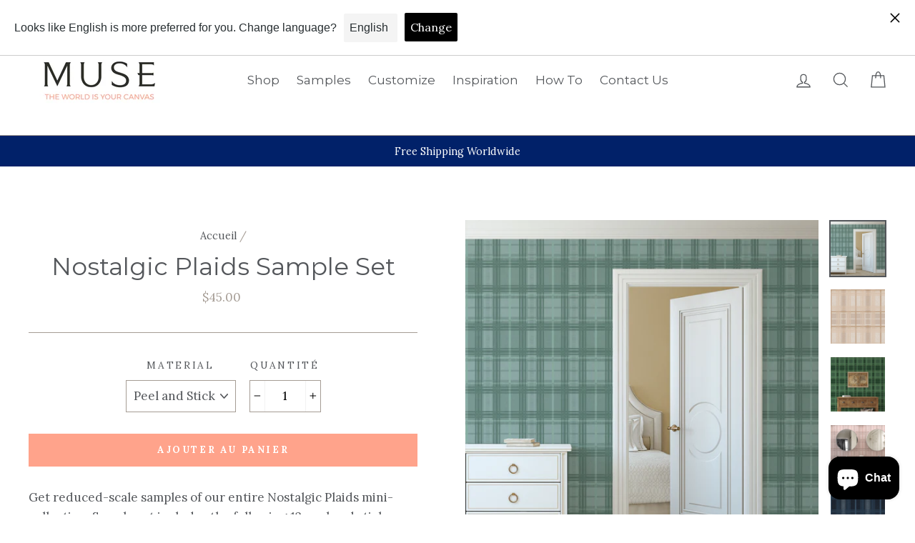

--- FILE ---
content_type: text/html; charset=utf-8
request_url: https://musewallstudio.com/fr/products/plaid-sample-set
body_size: 60438
content:
<!doctype html>
<html class="no-js" lang="fr">
<head><!-- SEOAnt Speed Up Script --><script>
const AllowUrlArray_SEOAnt = ['cdn.nfcube.com', 'cdnv2.mycustomizer.com'];
const ForbidUrlArray_SEOAnt = [];
window.WhiteUrlArray_SEOAnt = AllowUrlArray_SEOAnt.map(src => new RegExp(src, 'i'));
window.BlackUrlArray_SEOAnt = ForbidUrlArray_SEOAnt.map(src => new RegExp(src, 'i'));
</script>
<script>
// Limit output
class AllowJsPlugin{constructor(e){const attrArr=["default","defer","async"];this.listener=this.handleListener.bind(this,e),this.jsArr=[],this.attribute=attrArr.reduce(((e,t)=>({...e,[t]:[]})),{});const t=this;e.forEach((e=>window.addEventListener(e,t.listener,{passive:!0})))}handleListener(e){const t=this;return e.forEach((e=>window.removeEventListener(e,t.listener))),"complete"===document.readyState?this.handleDOM():document.addEventListener("readystatechange",(e=>{if("complete"===e.target.readyState)return setTimeout(t.handleDOM.bind(t),1)}))}async handleDOM(){this.pauseEvent(),this.pauseJQuery(),this.getScripts(),this.beforeScripts();for(const e of Object.keys(this.attribute))await this.changeScripts(this.attribute[e]);for(const e of["DOMContentLoaded","readystatechange"])await this.requestRedraw(),document.dispatchEvent(new Event("allowJS-"+e));document.lightJSonreadystatechange&&document.lightJSonreadystatechange();for(const e of["DOMContentLoaded","load"])await this.requestRedraw(),window.dispatchEvent(new Event("allowJS-"+e));await this.requestRedraw(),window.lightJSonload&&window.lightJSonload(),await this.requestRedraw(),this.jsArr.forEach((e=>e(window).trigger("allowJS-jquery-load"))),window.dispatchEvent(new Event("allowJS-pageshow")),await this.requestRedraw(),window.lightJSonpageshow&&window.lightJSonpageshow()}async requestRedraw(){return new Promise((e=>requestAnimationFrame(e)))}getScripts(){document.querySelectorAll("script[type=AllowJs]").forEach((e=>{e.hasAttribute("src")?e.hasAttribute("async")&&e.async?this.attribute.async.push(e):e.hasAttribute("defer")&&e.defer?this.attribute.defer.push(e):this.attribute.default.push(e):this.attribute.default.push(e)}))}beforeScripts(){const e=this,t=Object.keys(this.attribute).reduce(((t,n)=>[...t,...e.attribute[n]]),[]),n=document.createDocumentFragment();t.forEach((e=>{const t=e.getAttribute("src");if(!t)return;const s=document.createElement("link");s.href=t,s.rel="preload",s.as="script",n.appendChild(s)})),document.head.appendChild(n)}async changeScripts(e){let t;for(;t=e.shift();)await this.requestRedraw(),new Promise((e=>{const n=document.createElement("script");[...t.attributes].forEach((e=>{"type"!==e.nodeName&&n.setAttribute(e.nodeName,e.nodeValue)})),t.hasAttribute("src")?(n.addEventListener("load",e),n.addEventListener("error",e)):(n.text=t.text,e()),t.parentNode.replaceChild(n,t)}))}pauseEvent(){const e={};[{obj:document,name:"DOMContentLoaded"},{obj:window,name:"DOMContentLoaded"},{obj:window,name:"load"},{obj:window,name:"pageshow"},{obj:document,name:"readystatechange"}].map((t=>function(t,n){function s(n){return e[t].list.indexOf(n)>=0?"allowJS-"+n:n}e[t]||(e[t]={list:[n],add:t.addEventListener,remove:t.removeEventListener},t.addEventListener=(...n)=>{n[0]=s(n[0]),e[t].add.apply(t,n)},t.removeEventListener=(...n)=>{n[0]=s(n[0]),e[t].remove.apply(t,n)})}(t.obj,t.name))),[{obj:document,name:"onreadystatechange"},{obj:window,name:"onpageshow"}].map((e=>function(e,t){let n=e[t];Object.defineProperty(e,t,{get:()=>n||function(){},set:s=>{e["allowJS"+t]=n=s}})}(e.obj,e.name)))}pauseJQuery(){const e=this;let t=window.jQuery;Object.defineProperty(window,"jQuery",{get:()=>t,set(n){if(!n||!n.fn||!e.jsArr.includes(n))return void(t=n);n.fn.ready=n.fn.init.prototype.ready=e=>{e.bind(document)(n)};const s=n.fn.on;n.fn.on=n.fn.init.prototype.on=function(...e){if(window!==this[0])return s.apply(this,e),this;const t=e=>e.split(" ").map((e=>"load"===e||0===e.indexOf("load.")?"allowJS-jquery-load":e)).join(" ");return"string"==typeof e[0]||e[0]instanceof String?(e[0]=t(e[0]),s.apply(this,e),this):("object"==typeof e[0]&&Object.keys(e[0]).forEach((n=>{delete Object.assign(e[0],{[t(n)]:e[0][n]})[n]})),s.apply(this,e),this)},e.jsArr.push(n),t=n}})}}new AllowJsPlugin(["keydown","wheel","mouseenter","mousemove","mouseleave","touchstart","touchmove","touchend"]);
</script>
<script>
"use strict";function SEOAnt_toConsumableArray(t){if(Array.isArray(t)){for(var e=0,r=Array(t.length);e<t.length;e++)r[e]=t[e];return r}return Array.from(t)}function _0x960a(t,e){var r=_0x3840();return(_0x960a=function(t,e){return t-=247,r[t]})(t,e)}function _0x3840(){var t=["defineProperties","application/javascript","preventDefault","4990555yeBSbh","addEventListener","set","setAttribute","bind","getAttribute","parentElement","WhiteUrlArray_SEOAnt","listener","toString","toLowerCase","every","touchend","SEOAnt scripts can't be lazy loaded","keydown","touchstart","removeChild","length","58IusxNw","BlackUrlArray_SEOAnt","observe","name","value","documentElement","wheel","warn","whitelist","map","tagName","402345HpbWDN","getOwnPropertyDescriptor","head","type","touchmove","removeEventListener","8160iwggKQ","call","beforescriptexecute","some","string","options","push","appendChild","blacklisted","querySelectorAll","5339295FeRgGa","4OtFDAr","filter","57211uwpiMx","nodeType","createElement","src","13296210cxmbJp",'script[type="',"1744290Faeint","test","forEach","script","blacklist","attributes","get","$&","744DdtCNR"];return(_0x3840=function(){return t})()}var _extends=Object.assign||function(t){for(var e=1;e<arguments.length;e++){var r=arguments[e];for(var n in r)Object.prototype.hasOwnProperty.call(r,n)&&(t[n]=r[n])}return t},_slicedToArray=function(){function t(t,e){var r=[],n=!0,o=!1,i=void 0;try{for(var a,c=t[Symbol.iterator]();!(n=(a=c.next()).done)&&(r.push(a.value),!e||r.length!==e);n=!0);}catch(t){o=!0,i=t}finally{try{!n&&c.return&&c.return()}finally{if(o)throw i}}return r}return function(e,r){if(Array.isArray(e))return e;if(Symbol.iterator in Object(e))return t(e,r);throw new TypeError("Invalid attempt to destructure non-iterable instance")}}(),_typeof="function"==typeof Symbol&&"symbol"==typeof Symbol.iterator?function(t){return typeof t}:function(t){return t&&"function"==typeof Symbol&&t.constructor===Symbol&&t!==Symbol.prototype?"symbol":typeof t};(function(t,e){for(var r=_0x960a,n=t();[];)try{if(531094===parseInt(r(306))/1+-parseInt(r(295))/2*(parseInt(r(312))/3)+-parseInt(r(257))/4*(parseInt(r(277))/5)+-parseInt(r(265))/6+-parseInt(r(259))/7*(-parseInt(r(273))/8)+-parseInt(r(256))/9+parseInt(r(263))/10)break;n.push(n.shift())}catch(t){n.push(n.shift())}})(_0x3840),function(){var t=_0x960a,e="javascript/blocked",r={blacklist:window[t(296)],whitelist:window[t(284)]},n={blacklisted:[]},o=function(n,o){return n&&(!o||o!==e)&&(!r.blacklist||r[t(269)][t(249)](function(e){return e[t(266)](n)}))&&(!r[t(303)]||r.whitelist[t(288)](function(e){return!e[t(266)](n)}))},i=function(e){var n=t,o=e[n(282)](n(262));return r[n(269)]&&r.blacklist[n(288)](function(t){return!t.test(o)})||r[n(303)]&&r.whitelist[n(249)](function(t){return t[n(266)](o)})},a=new MutationObserver(function(r){for(var i=t,a=0;a<r[i(294)];a++)for(var c=r[a].addedNodes,u=0;u<c.length;u++)!function(t){var r=c[t];if(1===r[i(260)]&&"SCRIPT"===r[i(305)]){var a=r[i(262)],u=r[i(309)];if(o(a,u)){n.blacklisted[i(252)]([r,r.type]),r[i(309)]=e;var s=function t(n){var o=i;r[o(282)](o(309))===e&&n[o(276)](),r[o(311)](o(248),t)};r[i(278)](i(248),s),r[i(283)]&&r[i(283)][i(293)](r)}}}(u)});a[t(297)](document[t(300)],{childList:!![],subtree:!![]});var c=/[|\{}()\[\]^$+*?.]/g,u=function(){for(var o=arguments.length,u=Array(o),s=0;s<o;s++)u[s]=arguments[s];var l=t;u[l(294)]<1?(r[l(269)]=[],r[l(303)]=[]):(r.blacklist&&(r[l(269)]=r.blacklist[l(258)](function(t){return u[l(288)](function(e){var r=l;return(void 0===e?"undefined":_typeof(e))===r(250)?!t.test(e):e instanceof RegExp?t.toString()!==e.toString():void 0})})),r[l(303)]&&(r[l(303)]=[].concat(SEOAnt_toConsumableArray(r[l(303)]),SEOAnt_toConsumableArray(u.map(function(t){var e=l;if("string"==typeof t){var n=t.replace(c,e(272)),o=".*"+n+".*";if(r[e(303)][e(288)](function(t){return t[e(286)]()!==o[e(286)]()}))return new RegExp(o)}else if(t instanceof RegExp&&r[e(303)][e(288)](function(r){return r[e(286)]()!==t.toString()}))return t;return null})[l(258)](Boolean)))));for(var f=document[l(255)](l(264)+e+'"]'),p=0;p<f[l(294)];p++){var y=f[p];i(y)&&(n[l(254)][l(252)]([y,l(275)]),y[l(283)][l(293)](y))}var v=0;[].concat(SEOAnt_toConsumableArray(n[l(254)]))[l(267)](function(t,e){var r=_slicedToArray(t,2),o=r[0],a=r[1],c=l;if(i(o)){for(var u=document.createElement("script"),s=0;s<o.attributes.length;s++){var f=o[c(270)][s];f[c(298)]!==c(262)&&f.name!==c(309)&&u.setAttribute(f.name,o.attributes[s][c(299)])}u[c(280)](c(262),o[c(262)]),u.setAttribute("type",a||c(275)),document[c(308)][c(253)](u),n[c(254)].splice(e-v,1),v++}}),r[l(269)]&&r.blacklist.length<1&&a.disconnect()},s=document.createElement,l={src:Object[t(307)](HTMLScriptElement.prototype,t(262)),type:Object[t(307)](HTMLScriptElement.prototype,t(309))};document[t(261)]=function(){for(var r=t,n=arguments.length,i=Array(n),a=0;a<n;a++)i[a]=arguments[a];if(i[0][r(287)]()!==r(268))return s[r(281)](document).apply(void 0,i);var c=s.bind(document).apply(void 0,i);try{Object[r(274)](c,{src:_extends({},l[r(262)],{set:function(t){var n=r;o(t,c[n(309)])&&l.type[n(279)][n(247)](this,e),l[n(262)][n(279)].call(this,t)}}),type:_extends({},l[r(309)],{get:function(){var t=r,n=l[t(309)][t(271)][t(247)](this);return n===e||o(this[t(262)],n)?null:n},set:function(t){var n=r,i=o(c[n(262)],c[n(309)])?e:t;l.type[n(279)][n(247)](this,i)}})}),c.setAttribute=function(t,e){var n=r;t===n(309)||t===n(262)?c[t]=e:HTMLScriptElement.prototype[n(280)][n(247)](c,t,e)}}catch(t){console[r(302)](r(290),t)}return c},[t(291),"mousemove",t(289),t(310),t(292),t(301)][t(304)](function(t){return{type:t,listener:function(){return u()},options:{passive:!![]}}}).forEach(function(e){var r=t;document[r(278)](e[r(309)],e[r(285)],e[r(251)])})}();
</script>
<!-- /SEOAnt Speed Up Script -->

<!-- Hyperspeed:281754 -->
<!-- hs-shared_id:97f47171 -->



<script>window.HS_JS_OVERRIDES = [{"load_method":"ON_ACTION","match":"static.klaviyo.com"},{"load_method":"ON_ACTION","match":"codeblackbelt"},{"load_method":"ON_ACTION","match":"chatra"},{"load_method":"ON_ACTION","match":"gorgias"},{"load_method":"ON_ACTION","match":"zdassets"},{"load_method":"ON_ACTION","match":"omappapi"},{"load_method":"ON_ACTION","match":"foursixty"},{"load_method":"ON_ACTION","match":"shopifycloud\/shopify\/assets\/shopify_pay"},{"load_method":"ON_ACTION","match":"shopifycloud\/shopify\/assets\/storefront\/features"},{"load_method":"ON_ACTION","match":"shopifycloud\/shopify\/assets\/storefront\/load_feature"},{"load_method":"ON_ACTION","match":"shopifycloud\/storefront-recaptch"},{"load_method":"ON_ACTION","match":"extensions\/21d5878d-45d8-4bb8-bd9c-3eed522cb42d\/inbox-589\/assets\/inbox-chat-loader.js"},{"load_method":"ON_ACTION","match":"extensions\/67165ca4-5a88-411e-943b-a44920c1b758\/pagefly-page-builder-44\/assets\/main.js"}];</script>
<script>!function(e,t){if("object"==typeof exports&&"object"==typeof module)module.exports=t();else if("function"==typeof define&&define.amd)define([],t);else{var n=t();for(var r in n)("object"==typeof exports?exports:e)[r]=n[r]}}(self,(()=>(()=>{"use strict";var e={};(e=>{"undefined"!=typeof Symbol&&Symbol.toStringTag&&Object.defineProperty(e,Symbol.toStringTag,{value:"Module"}),Object.defineProperty(e,"__esModule",{value:!0})})(e);const t="hyperscript/defer-load",n="ON_ACTION",r=window.HS_JS_OVERRIDES||[];function o(e,t){const n=!e||"string"!=typeof e,o=t&&t.hasAttribute("hs-ignore");if(!t&&n||o)return null;{const n=r.find((n=>e&&e.includes(n.match)||t&&t.innerHTML&&t.innerHTML.includes(n.match)&&!t.innerHTML.includes("asyncLoad")));return n?function(e,t){let n=t;if(e.cdn){n=`https://cdn.hyperspeed.me/script/${t.replace(/^(http:\/\/|https:\/\/|\/\/)/,"")}`}return{load_method:e.load_method||"default",src:n}}(n,e):null}}window.HS_LOAD_ON_ACTION_SCRIPTS=window.HS_LOAD_ON_ACTION_SCRIPTS||[];const c=document.createElement,s={src:Object.getOwnPropertyDescriptor(HTMLScriptElement.prototype,"src"),type:Object.getOwnPropertyDescriptor(HTMLScriptElement.prototype,"type")};function i(e,n){window.HS_LOAD_ON_ACTION_SCRIPTS.push([e,n]),e.type=t;const r=function(n){e.getAttribute("type")===t&&n.preventDefault(),e.removeEventListener("beforescriptexecute",r)};e.addEventListener("beforescriptexecute",r)}return document.createElement=function(...e){if("script"!==e[0].toLowerCase()||window.hsUnblocked)return c.bind(document)(...e);const r=c.bind(document)(...e);try{Object.defineProperties(r,{src:{...s.src,set(e){const r=o(e,null),c=r&&r.load_method===n,i=r?r.src:e;c&&s.type.set.call(this,t),s.src.set.call(this,i)}},type:{...s.type,set(e){const c=o(r.src,null);c&&c.load_method===n?s.type.set.call(this,t):s.type.set.call(this,e)}}}),r.setAttribute=function(e,t){"type"===e||"src"===e?r[e]=t:HTMLScriptElement.prototype.setAttribute.call(r,e,t)}}catch(e){console.warn("HyperScripts: unable to prevent script execution for script src ",r.src,".\n",'A likely cause would be because you are using a third-party browser extension that monkey patches the "document.createElement" function.')}return r},window.hsScriptObserver=new MutationObserver((e=>{for(let r=0;r<e.length;r++){const{addedNodes:c}=e[r];for(let e=0;e<c.length;e++){const r=c[e];if(1===r.nodeType&&"SCRIPT"===r.tagName)if(r.type===t)i(r,null);else{const e=o(r.src,r);e&&e.load_method===n&&i(r,r.type===t?null:r.type)}}}})),window.hsScriptObserver.observe(document.documentElement,{childList:!0,subtree:!0}),e})()));</script>


<!-- Third party app optimization -->
<!-- Is an app not updating? Just click Rebuild Cache in Hyperspeed. -->
<!-- Or, stop deferring the app by clicking View Details on App Optimization in your Theme Optimization settings. -->
<script hs-ignore>(function(){var hsUrls=[{"load_method":"ASYNC","original_url":"\/\/cdn.shopify.com\/proxy\/73f8344965e9b15c2d3f8f8f9916107236a6bedfceea4a803f5582ba9d820942\/bingshoppingtool-t2app-prod.trafficmanager.net\/uet\/tracking_script?shop=muse-wall-studio.myshopify.com\u0026sp-cache-control=cHVibGljLCBtYXgtYWdlPTkwMA","pages":["HOME","COLLECTIONS","PRODUCT","CART","OTHER"]},{"load_method":"ON_ACTION","original_url":"https:\/\/cdn-stamped-io.azureedge.net\/files\/widget.min.js?shop=muse-wall-studio.myshopify.com","pages":["HOME","COLLECTIONS","PRODUCT","CART","OTHER"]},{"load_method":"ON_ACTION","original_url":"https:\/\/assets1.adroll.com\/shopify\/latest\/j\/shopify_rolling_bootstrap_v2.js?adroll_adv_id=H6ZLEESGEFDNXCMGM3DOI6\u0026adroll_pix_id=HJBAFM2VU5ENBLVY4LS7T4\u0026shop=muse-wall-studio.myshopify.com","pages":["HOME","COLLECTIONS","PRODUCT","CART","OTHER"]},{"load_method":"ON_ACTION","original_url":"https:\/\/static.klaviyo.com\/onsite\/js\/klaviyo.js?company_id=QfxtMi\u0026shop=muse-wall-studio.myshopify.com","pages":["HOME","COLLECTIONS","PRODUCT","CART","OTHER"]},{"load_method":"ON_ACTION","original_url":"https:\/\/static.klaviyo.com\/onsite\/js\/klaviyo.js?company_id=MsDgEu\u0026shop=muse-wall-studio.myshopify.com","pages":["HOME","COLLECTIONS","PRODUCT","CART","OTHER"]},{"load_method":"ON_ACTION","original_url":"https:\/\/cdn.langshop.app\/buckets\/app\/libs\/storefront\/sdk.js?release=v2.14.3\u0026proxy_prefix=\/apps\/langshop\u0026shop=muse-wall-studio.myshopify.com","pages":["HOME","COLLECTIONS","PRODUCT","CART","OTHER"]},{"load_method":"ASYNC","original_url":"https:\/\/geolocation-recommendations.shopifyapps.com\/locale_bar\/script.js?shop=muse-wall-studio.myshopify.com","pages":["HOME","COLLECTIONS","PRODUCT","CART","OTHER"]},{"load_method":"ASYNC","original_url":"https:\/\/cdn.nfcube.com\/instafeed-869d43f0b8a57626d83593928c724948.js?shop=muse-wall-studio.myshopify.com","pages":["HOME","COLLECTIONS","PRODUCT","CART","OTHER"]},{"load_method":"ON_ACTION","original_url":"https:\/\/cdn.schemaapp.com\/javascript\/shopify\/schemaFilter.js?shop=muse-wall-studio.myshopify.com","pages":["HOME","COLLECTIONS","PRODUCT","CART","OTHER"]},{"load_method":"ASYNC","original_url":"https:\/\/easygdpr.b-cdn.net\/v\/1553540745\/gdpr.min.js?shop=muse-wall-studio.myshopify.com","pages":["HOME","COLLECTIONS","PRODUCT","CART","OTHER"]},{"load_method":"ASYNC","original_url":"https:\/\/geolocation-recommendations.shopifyapps.com\/selectors\/script.js?shop=muse-wall-studio.myshopify.com","pages":["HOME","COLLECTIONS","PRODUCT","CART","OTHER"]}];var insertBeforeBackup=Node.prototype.insertBefore;var currentPageType=getPageType();function getPageType(){var currentPage="product";if(currentPage==='index'){return'HOME';}else if(currentPage==='collection'){return'COLLECTIONS';}else if(currentPage==='product'){return'PRODUCT';}else if(currentPage==='cart'){return'CART';}else{return'OTHER';}}
function isWhitelistedPage(script){return script.pages.includes(currentPageType);}
function getCachedScriptUrl(url){var result=(hsUrls||[]).find(function(el){var compareUrl=el.original_url;if(url.substring(0,6)==="https:"&&el.original_url.substring(0,2)==="//"){compareUrl="https:"+el.original_url;}
return url==compareUrl;});return result;}
function loadScript(scriptInfo){if(isWhitelistedPage(scriptInfo)){var s=document.createElement('script');s.type='text/javascript';s.async=true;s.src=scriptInfo.original_url;var x=document.getElementsByTagName('script')[0];insertBeforeBackup.apply(x.parentNode,[s,x]);}}
var userEvents={touch:["touchmove","touchend"],mouse:["mousemove","click","keydown","scroll"]};function isTouch(){var touchIdentifiers=" -webkit- -moz- -o- -ms- ".split(" ");if("ontouchstart"in window||window.DocumentTouch&&document instanceof DocumentTouch){return true;}
var query=["(",touchIdentifiers.join("touch-enabled),("),"hsterminal",")"].join("");return window.matchMedia(query).matches;}
var actionEvents=isTouch()?userEvents.touch:userEvents.mouse;function loadOnUserAction(){(hsUrls||[]).filter(function(url){return url.load_method==='ON_ACTION';}).forEach(function(scriptInfo){loadScript(scriptInfo)})
actionEvents.forEach(function(userEvent){document.removeEventListener(userEvent,loadOnUserAction);});}
Node.prototype.insertBefore=function(newNode,refNode){if(newNode.type!=="text/javascript"&&newNode.type!=="application/javascript"&&newNode.type!=="application/ecmascript"){return insertBeforeBackup.apply(this,arguments);}
var scriptInfo=getCachedScriptUrl(newNode.src);if(!scriptInfo){return insertBeforeBackup.apply(this,arguments);}
if(isWhitelistedPage(scriptInfo)&&scriptInfo.load_method!=='ON_ACTION'){var s=document.createElement('script');s.type='text/javascript';s.async=true;s.src=scriptInfo.original_url;insertBeforeBackup.apply(this,[s,refNode]);}}
actionEvents.forEach(function(userEvent){document.addEventListener(userEvent,loadOnUserAction);});})();</script>

<!-- instant.load -->
<script defer src="//musewallstudio.com/cdn/shop/t/14/assets/hs-instantload.min.js?v=106803949153345037901719740462"></script>

<!-- defer JS until action -->
<script async src="//musewallstudio.com/cdn/shop/t/14/assets/hs-script-loader.min.js?v=24912448706018637961719740462"></script>
<!-- Preload LCP Product Image -->



<style id='hs-critical-css'>@font-face{font-family:stamped-font;font-display:swap;src:url(https://cdn1.stamped.io/fonts/stamped-font.eot?rkevfi);src:url(https://cdn1.stamped.io/fonts/stamped-font.eot?rkevfi#iefix) format('embedded-opentype'),url(https://cdn1.stamped.io/fonts/stamped-font.ttf?rkevfi) format('truetype'),url(https://cdn1.stamped.io/fonts/stamped-font.woff?rkevfi) format('woff'),url(https://cdn1.stamped.io/fonts/stamped-font.svg?rkevfi#stamped-font) format('svg');font-weight:400;font-style:normal}.stamped-pagination li.page{display:inline-block;padding:initial;margin:auto}@media only screen and (max-width:480px){.stamped-hide-mobile{display:none!important}.stamped-pagination a{padding:9px;font-size:17px}}.stamped-form-actions:after,.stamped-form-contact-email:after,.stamped-form-contact-location:after,.stamped-form-contact-name:after,.stamped-form-contact:after,.stamped-form-review-body:after,.stamped-form-review-rating,.stamped-form-review-rating:after,.stamped-form-review-title:after,.stamped-form-review:after,.stamped-header-title:after{clear:both}.fa,.stamped-fa{display:inline-block;font-style:normal}[class*=" stamped-fa-"]:before{font-family:stamped-font,FontAwesome,"Font Awesome 5 Pro","Font Awesome 5 Brands";font-style:normal;font-weight:400;speak:none;text-decoration:inherit;width:1em;margin-right:.2em;text-align:center;font-variant:normal;text-transform:none;line-height:1em}.stamped-fa-star-o:before{content:'\f006'}.stamped-fa-camera:before{content:'\e805'}.stamped-fa-search:before{content:"\e900"}.stamped-fa-twitter:before{content:'\f099'}.stamped-fa-facebook:before{content:'\f09a'}.fa-spinner:before{content:'\f110'}.stamped-fa-params:before{content:"\e901"}.stamped-form-actions:after,.stamped-form-actions:before,.stamped-form-contact-email:after,.stamped-form-contact-email:before,.stamped-form-contact-location:after,.stamped-form-contact-location:before,.stamped-form-contact-name:after,.stamped-form-contact-name:before,.stamped-form-contact:after,.stamped-form-contact:before,.stamped-form-review-body:after,.stamped-form-review-body:before,.stamped-form-review-rating:after,.stamped-form-review-rating:before,.stamped-form-review-title:after,.stamped-form-review-title:before,.stamped-form-review:after,.stamped-form-review:before,.stamped-header-title:after,.stamped-header-title:before{content:" ";display:table}.stamped-fa-star-o{color:#ffd200;padding:0}.stamped-fa-star-o:before{font-size:18px;margin-right:-1px}.stamped-form-review-rating .stamped-fa-star-o:before{font-size:23px}.stamped-fa-star-o:before{font-family:stamped-font,FontAwesome!important}.stamped-starrating a{text-decoration:none!important;color:gold}.stamped-pagination .first,.stamped-pagination .last,.stamped-summary-photos-container .stamped-photos-carousel-btn-left,.stamped-summary-photos-container .stamped-photos-carousel-btn-right{display:none!important}.stamped-header-title{font-size:24px;margin:0 0 30px;width:100%}.stamped-container .stamped-review-product,.stamped-container .stamped-review-variant,.stamped-form-contact-location,.stamped-review-footer .stamped-share-links,.stamped-review-recommend:not([data-is-recommend=true]),.stamped-reviews .stamped-review-options:empty,.stamped-reviews-filter-label,div[data-widget-style*=standard] .stamped-form-title,div[data-widget-style*=standard] .stamped-header-title{display:none}.stamped-tab-container{position:relative;font-size:14px}div.stamped-container ul.stamped-tabs,div.stamped-container ul.stamped-tabs li{max-height:45px;margin-bottom:0;margin-left:0}.stamped-container ul.stamped-tabs{padding:0;border-bottom:1px solid #eee;margin:0!important}.stamped-container ul.stamped-tabs li{display:inline-block;height:100%;width:auto!important;margin-right:15px;padding:6px 10px 10px;color:#000;font-size:14px;box-sizing:border-box}.stamped-container ul.stamped-tabs li.active{font-weight:700;border-bottom:3px solid #000}li#tab-questions[data-count][data-new-tab]:after,li#tab-reviews[data-count]:after{content:'' attr(data-count);background:#f8f9fa;padding:2px 5px;margin-left:10px}.stamped-file-uploader{vertical-align:bottom}.stamped-file-holder{float:left;margin-top:15px}.stamped-file-uploader label[for=stamped-file-uploader-input],div[data-widget-style*=standard] .new-review-form,div[data-widget-style*=standard] .stamped-content form{margin:0!important}.stamped-file-uploader label[for=stamped-file-uploader-input]>span{margin-right:5px;border-radius:0;padding:9px 20px}.stamped-file-uploader-btn{border-radius:0!important;color:#000}.stamped-file-uploader-btn-label2:before{content:' Add Photos'}.stamped-summary-actions-clear,.stamped-summary-actions-mobile-filter,.stamped-summary-actions-newquestion{font-size:13px;text-decoration:none;text-align:center;width:auto;line-height:30px;background:0 0;color:#000;border:1px solid #ccd6e0;padding:3px 20px;border-radius:3px;font-weight:700;box-shadow:2px 3px 5px 0 #8888886b!important}.stamped-summary-actions-clear{display:inline-block;margin-right:3px!important;margin-top:15px;font-size:12px}.stamped-summary-actions-clear:before{content:'× ';font-size:18px;vertical-align:bottom}.stamped-summary-actions-newquestion{float:right;margin:0 0 0 15px}.stamped-summary-actions-newquestion:before{font-family:stamped-font,FontAwesome;font-style:normal;font-weight:400;text-decoration:inherit;padding-right:8px;display:inline-block}.stamped-summary-actions-newquestion:before{content:"\f0e6 "}.stamped-photos-title{font-size:13px;line-height:10px;display:none}.stamped-form-review-recommend input{height:auto}.stamped-reviews-filter-label{margin-top:20px;font-weight:700;font-size:13px}.stamped-photos-carousel-btn-left,.stamped-photos-carousel-btn-right{position:absolute;top:50%;vertical-align:middle;margin-top:-10px;height:20px;text-align:right}.stamped-photos-carousel-btn-left{left:-16px}.stamped-photos-carousel-btn-right{right:-18px}.new-review-form,.stamped-content form{display:block;margin:25px 0 0;padding:25px 0 0}.stamped-form-title{font-size:16px;line-height:24px;margin-top:0}.stamped-form-actions,.stamped-form-contact,.stamped-form-custom-questions,.stamped-form-review{padding:0;border:0;margin:0}.stamped-form-actions{text-align:right;margin-bottom:30px}.stamped-form-review-rating{overflow:hidden;margin-bottom:15px}.stamped-form-review-rating input{display:table;height:5px!important;width:5px!important;font-size:1px!important;line-height:5px!important;-webkit-appearance:none}.stamped-form-review-rating a{text-decoration:none!important;display:inline-block!important;float:left!important}.stamped-form-label{font-size:14px;line-height:20px;color:#000}.stamped-form-input{margin:0;font-family:inherit!important;font-style:normal}.stamped-form-label+.stamped-form-input{font-weight:400;margin:0 0 10px;display:block;width:100%!important;min-height:30px;line-height:30px}input.stamped-form-input{height:35px}input.stamped-form-input-email,input.stamped-form-input-text,textarea.stamped-form-input-textarea{-webkit-box-sizing:border-box;-moz-box-sizing:border-box;box-sizing:border-box;width:100%!important;height:auto;max-width:100%;margin:0;padding:5px;border:1px solid #d7d7d7}input.stamped-form-input-email,input.stamped-form-input-text{padding:0 8px}.stamped-form-input-textarea{resize:vertical}.stamped-button,.stamped-button-primary{width:auto;height:auto!important;margin:0;min-height:1em}.stamped-button-primary{float:initial;border:1px solid;padding:5px 10px;margin-left:10px;min-height:30px;text-decoration:none;background:#000;color:#fff}#stamped-button-submit,input.stamped-button.stamped-button-primary.button.button-primary.btn.btn-primary{background:#000;color:#fff;width:auto;padding:10px 20px}.stamped-form-review-recommend{margin-left:1px}.stamped-form-review-recommend-label{margin-bottom:10px}.stamped-form-review-recommend label{margin-right:20px}.stamped-share-links a{text-decoration:none}.stamped-messages .stamped-thank-you{width:100%;text-align:center;padding:30px 0;border:1px solid #eee;display:none;margin-top:23px}.stamped-messages .stamped-thank-you p:first-child{font-size:1.3em;margin:auto}.stamped-messages .stamped-share-links{margin-top:20px}.stamped-messages .stamped-share-links a{text-decoration:none;padding:7px 20px;color:#000;border:1px solid #ccc;background:#eee;margin-right:10px}.stamped-messages .stamped-share-links a i{margin-right:10px}.stamped-review-footer a{text-decoration:none;Border:none!important}.stamped-pagination a{padding:10px;text-decoration:none;font-size:15px}.stamped-pagination a:not(.link):not(.btn){border:none}.stamped-pagination li{float:none;list-style:none;font-size:14px;width:auto;margin:0;padding:0}.stamped-pagination .last{display:inline-block;margin-top:0;margin-left:10px}.stamped-pagination .first{display:inline-block;margin-top:0;margin-right:10px}.stamped-sort-select{float:right;margin:auto 1px 15px auto;max-width:initial;padding:0 0 0 12px;border-radius:3px;color:#333;position:initial;height:35px;min-height:35px;background-position:right -1px center;background-image:url(https://cdn.stamped.io/cdn/images/icon-arrow-down-bg.svg)!important;background-repeat:no-repeat;background-color:#fff;background-size:initial;line-height:1.25;text-indent:.01px;text-overflow:'';border:1px solid #ccd6e0!important;bottom:12px;-webkit-appearance:none;-moz-appearance:none;appearance:none;z-index:2;font-size:11px;font-weight:400;width:auto;min-width:170px}#stamped-sort-select2{background-position:right -1px center;background-image:url(https://cdn.stamped.io/cdn/images/icon-arrow-down-bg.svg)!important;border:1px solid #ccd6e0!important;-webkit-appearance:none;-moz-appearance:none;width:auto;color:#333;position:initial;min-height:35px;line-height:1.25;text-indent:.01px;text-overflow:'';bottom:12px;z-index:2;font-weight:400;background-color:#fff;background-repeat:no-repeat;height:35px;background-size:initial!important;padding:0 12px!important;appearance:none;border-radius:3px;font-size:12px}#stamped-sort-select2{background-size:initial;padding-right:0;padding-left:12px;appearance:none;border-radius:3px;font-size:11px;min-width:170px;margin-bottom:15px}.stamped-reviews-search-text{color:#000;margin:15px 0 0;max-width:435px;position:relative}.stamped-reviews-search-text .stamped-reviews-search-icon.stamped-fa.stamped-fa-search{position:absolute;top:calc(50% - 11px);left:6px;line-height:0;font-size:20px}.stamped-reviews-search-text .stamped-reviews-search-clear{position:absolute;right:10px;top:calc(50% - 12px);color:#000;font-size:20px;line-height:20px;font-family:verdana}.stamped-reviews-search-text input.stamped-reviews-search-input{color:#333;position:initial;height:35px;min-height:35px;background-color:#fff;line-height:1.25;text-indent:.01px;text-overflow:'';border:1px solid #ccd6e0!important;bottom:12px;-webkit-appearance:none;-moz-appearance:none;appearance:none;z-index:2;border-radius:3px;font-size:14px;font-weight:400;width:99%;padding-left:27px;padding-right:50px;box-sizing:border-box}@media only screen and (max-width:480px){.stamped-header-title{text-align:center}#stamped-sort-select2{font-size:12px;height:32px;min-height:30px;min-width:100%;max-width:100%;padding-right:50px}.stamped-summary-actions-clear{font-size:13px}.stamped-reviews-search-text input.stamped-reviews-search-input{font-size:16px}.stamped-photos-carousel-btn-left{left:-20px!important}.stamped-summary-actions-newquestion{width:99%;display:inline-block;float:none;margin:0 3px 10px 0;font-size:13px;box-sizing:border-box;line-height:30px}.stamped-summary-actions-newquestion{margin-left:0}.stamped-messages .stamped-share-links a{display:block}.stamped-pagination .first,.stamped-pagination .last{top:30px}.stamped-sort-select{width:150px;max-width:150px!important}ul.stamped-tabs li{font-size:13px!important;color:#000}.stamped-pagination a{padding:9px;font-size:17px}}@media (min-width:768px){.stamped-form-contact-email,.stamped-form-contact-location,.stamped-form-contact-name{float:left;width:32.33333%;max-width:300px;position:relative;min-height:1px;padding-right:15px}.stamped-form-contact-location{padding-right:0}}.stamped-empty-state{margin-top:50px}div[data-widget-style*=standard] .stamped-tab-container{position:relative;font-size:14px;height:45px}div[data-widget-style*=standard] .stamped-tab-container ul.stamped-tabs{height:45px;padding:0!important;margin-bottom:0}.stamped-container[data-widget-show-upload=true] .stamped-file-uploader{display:inline-block!important;vertical-align:middle!important}.stamped-container select{outline:0}@media only screen and (max-width:480px),only screen and (max-device-width:480px){.stamped-file-uploader label[for=stamped-file-uploader-input]>span{border:1px solid #333;padding:6px 10px;font-size:13px;border-radius:.3em;width:100%;display:block;text-align:center}input.stamped-button.stamped-button-primary.button.button-primary.btn.btn-primary{margin:10px 0 0}}*,:after,:before,input{box-sizing:border-box}body,html{padding:0;margin:0}header,main,nav{display:block}input[type=search]::-webkit-search-cancel-button,input[type=search]::-webkit-search-decoration{-webkit-appearance:none}.grid{list-style:none;padding:0;margin:0 0 0 -22px}.grid:after{content:"";display:table;clear:both}.grid__item{float:left;padding-left:22px;width:100%;min-height:1px}.grid--center{text-align:center}.grid--center .grid__item{float:none;display:inline-block;vertical-align:top;text-align:left}.one-half{width:50%}.hide{display:none!important}.text-left{text-align:left!important}.text-center{text-align:center!important}@media only screen and (max-width:767px){.grid{margin-left:-17px}.grid__item{padding-left:17px}.small--hide{display:none!important}}@media only screen and (min-width:768px){.medium-up--one-half{width:50%}.medium-up--one-fifth{width:20%}.medium-up--hide{display:none!important}}.icon__fallback-text,.visually-hidden{clip:rect(0 0 0 0);clip:rect(0,0,0,0);overflow:hidden;position:absolute;height:1px;width:1px}html{-ms-touch-action:manipulation;touch-action:manipulation}body,html{background-color:#fff;color:#53565a}.page-width{max-width:1500px;margin:0 auto;padding:0 17px}@media only screen and (min-width:768px){.page-width{padding:0 40px}}.page-content{padding-top:25.5px;padding-bottom:25.5px}.main-content{display:block;min-height:300px}.hr--medium,hr{height:1px;border:0;border-top:1px solid #a59c94}.hr--medium{margin:25px auto}body,button,input,select,textarea{font-size:14.45px;font-family:Lora,serif;letter-spacing:0;line-height:1.6;-webkit-font-smoothing:antialiased;-webkit-text-size-adjust:100%;text-rendering:optimizeSpeed}@media only screen and (min-width:768px){.page-content{padding-top:75px;padding-bottom:75px}.main-content{min-height:700px}.hr--medium{margin:35px auto}body,button,input,select,textarea{font-size:17px}}body{font-weight:400}p{margin:0 0 15px}strong{font-weight:700}label:not(.variant__button-label){text-transform:uppercase;letter-spacing:.2em;font-size:.8em}label{display:block;margin-bottom:10px}.h1,.h2,.h4,.h5,h1{display:block;margin:0 0 7.5px}@media only screen and (min-width:768px){.h1,.h2,.h4,.h5,h1{margin:0 0 15px}}.h1 a,.h5 a{text-decoration:none;font-weight:inherit}.h1,.h2,h1{font-family:Montserrat,sans-serif;font-weight:400;letter-spacing:0;line-height:1.3}.h1,h1{font-size:2.35294em}.h2{font-size:2.02353em}.h4{text-transform:uppercase;letter-spacing:.2em;font-size:.8em}.h5{text-transform:uppercase;letter-spacing:.2em;font-size:.8em;margin-bottom:5px}ul{margin:0 0 15px 30px;padding:0;text-rendering:optimizeLegibility}ul ul{margin:4px 0 5px 20px}li{margin-bottom:.25em}.inline-list{padding:0;margin:0}.inline-list li{display:inline-block;margin-bottom:0;vertical-align:middle}.text-link,a{color:#53565a;text-decoration:none;background:0 0}.text-link{display:inline;border:0;background:0 0;padding:0;margin:0}button{overflow:visible}.btn{line-height:1.42;text-decoration:none;text-align:center;white-space:normal;font-size:13px;font-weight:700;text-transform:uppercase;letter-spacing:.2em;display:inline-block;padding:11px 20px;margin:0;width:auto;min-width:90px;vertical-align:middle;border:1px solid transparent;-webkit-appearance:none;-moz-appearance:none;border-radius:0;color:#fff;background:#ffa38b}@media only screen and (max-width:767px){.btn{padding:9px 17px;font-size:11px}}.btn:not(.btn--secondary):not(.btn--tertiary):not(.btn--inverse){position:relative;overflow:hidden}.btn:not(.btn--secondary):not(.btn--tertiary):not(.btn--inverse):after{content:"";position:absolute;top:0;left:150%;width:200%;height:100%;-webkit-transform:skewX(-20deg);transform:skew(-20deg);background-image:linear-gradient(to right,transparent,rgba(255,255,255,.25),transparent)}.btn--full{width:100%;padding:13px 20px}.collapsible-trigger-btn{text-align:left;text-align:center;text-transform:uppercase;letter-spacing:.2em;font-size:.8em;display:block;width:100%;padding:17.14286px 0}@media only screen and (max-width:767px){.collapsible-trigger-btn{padding:15px 0}}img{border:0}svg:not(:root){overflow:hidden}iframe,img{max-width:100%}img[data-sizes=auto]{display:block;width:100%}.lazyload{opacity:0}.lazyloaded{opacity:1}.video-wrapper{position:relative;overflow:hidden;max-width:100%;padding-bottom:56.25%;height:0;height:auto}.video-wrapper--modal{width:1000px}form{margin:0}button,input,textarea{-webkit-appearance:none;-moz-appearance:none}button{background:0 0;border:none;display:inline-block}fieldset{border:1px solid #a59c94;padding:15px}legend{border:0;padding:0}input,select,textarea{border:1px solid #a59c94;max-width:100%;padding:8px 10px;border-radius:0}textarea{min-height:100px}input[type=radio]{margin:0 10px 0 0;padding:0;width:auto}input[type=radio]{-webkit-appearance:radio;-moz-appearance:radio}select{-webkit-appearance:none;-moz-appearance:none;appearance:none;background-position:right center;background-image:url(//musewallstudio.com/cdn/shop/t/10/assets/ico-select.svg);background-repeat:no-repeat;background-position:right 10px center;background-color:transparent;background-size:11px;padding-right:28px;text-indent:.01px;text-overflow:"";color:inherit}option{color:#000;background-color:#fff}select::-ms-expand{display:none}.form-vertical input{display:block;margin-bottom:30px}.icon{display:inline-block;width:20px;height:20px;vertical-align:middle;fill:currentColor}svg.icon:not(.icon--full-color) g,svg.icon:not(.icon--full-color) path{fill:inherit;stroke:inherit}.icon-bag g,.icon-bag path,.icon-chevron-down path,.icon-close path,.icon-hamburger path,.icon-search path,.icon-user path{fill:none!important;stroke-width:3px;stroke:currentColor!important;stroke-linecap:miter;stroke-linejoin:miter}.drawer{display:none;position:fixed;overflow:hidden;-webkit-overflow-scrolling:touch;top:0;bottom:0;padding:0 15px 15px;max-width:95%;z-index:30;color:#53565a;background-color:#fff;box-shadow:0 0 150px #0000001a}.drawer a:not(.btn){color:#53565a}.drawer--right{width:300px;right:-300px}@media only screen and (min-width:768px){.drawer{padding:0 30px 30px}.drawer--right{width:400px;right:-400px}}.drawer__header{display:table;height:70px;width:100%;padding:11.53846px 0;margin-bottom:0;border-bottom:1px solid #d9d9d6}@media only screen and (min-width:768px){.drawer__header{height:119px}.drawer__header--full{padding-left:30px;padding-right:30px}}.drawer__fixed-header{position:absolute;top:0;left:0;right:0;height:70px;overflow:visible}@media only screen and (min-width:768px){.drawer__fixed-header{height:119px}.drawer__fixed-header:not(.drawer__fixed-header--full){left:30px;right:30px}.drawer__close-button{right:-30px}}.drawer__close,.drawer__title{display:table-cell;vertical-align:middle}.drawer__title{width:100%}@media only screen and (max-width:767px){.drawer__title{padding-left:15px}.footer__title{text-align:center}}.drawer__close{width:1%;text-align:center}.drawer__close-button{position:relative;height:100%;padding:0 15px;color:inherit}.drawer__close-button .icon{height:28px;width:28px}.drawer__inner{position:absolute;top:70px;bottom:0;left:0;right:0;padding:15px 15px 0;overflow:auto;-webkit-overflow-scrolling:touch}.drawer--has-fixed-footer .drawer__inner{overflow:hidden;overflow-y:auto}.animation-delay-3{-webkit-animation-delay:.18s!important;animation-delay:.18s!important}.animation-delay-6{-webkit-animation-delay:.36s!important;animation-delay:.36s!important}.animation-delay-9{-webkit-animation-delay:.54s!important;animation-delay:.54s!important}.animation-delay-12{-webkit-animation-delay:.72s!important;animation-delay:.72s!important}.animation-delay-15{-webkit-animation-delay:.9s!important;animation-delay:.9s!important}.image-wrap{background:#fff;overflow:hidden}.image-wrap img:not([role=presentation]){display:block}.image-wrap img:not([role=presentation]){opacity:0}.aos-animate .image-wrap .lazyloaded:not([role=presentation]){-webkit-animation:1s cubic-bezier(.26,.54,.32,1) forwards fade-in;animation:1s cubic-bezier(.26,.54,.32,1) forwards fade-in}@-webkit-keyframes fade-in{0%{opacity:0}to{opacity:1}}@keyframes fade-in{0%{opacity:0}to{opacity:1}}.appear-animation{opacity:0;-webkit-transform:translateY(60px);transform:translateY(60px)}.footer__title{color:#53565a}@media only screen and (min-width:768px){.drawer__inner{top:119px;padding-left:30px;padding-right:30px}.site-footer input{font-size:14.45px}.footer__title{margin-bottom:20px}}.footer__newsletter-btn-label{display:none;font-size:14.45px}.rte{margin-bottom:7.5px}.rte:after{content:"";display:table;clear:both}.rte p{margin-bottom:15px}.header-layout{display:-webkit-box;display:-ms-flexbox;display:flex;-webkit-box-pack:justify;-ms-flex-pack:justify;justify-content:space-between}.header-item{display:-webkit-box;display:-ms-flexbox;display:flex;-webkit-box-align:center;-ms-flex-align:center;align-items:center;-webkit-box-flex:1;-ms-flex:1 1 auto;flex:1 1 auto}.header-item--logo{-webkit-box-flex:0;-ms-flex:0 0 auto;flex:0 0 auto}.header-item--icons{-webkit-box-pack:end;-ms-flex-pack:end;justify-content:flex-end;-webkit-box-flex:0;-ms-flex:0 1 auto;flex:0 1 auto}.header-layout--left-center .header-item--icons,.header-layout--left-center .header-item--logo{-webkit-box-flex:0;-ms-flex:0 0 200px;flex:0 0 200px;max-width:50%}.header-layout[data-logo-align=left] .site-header__logo{margin-right:10px}.header-item--icons .site-nav{margin-right:-12px}.site-header{position:relative;padding:7px 0;background:#fff}@media only screen and (min-width:768px){.rte{margin-bottom:15px}.rte p{margin-bottom:25px}.header-layout--left-center .header-item--icons,.header-layout--left-center .header-item--logo{min-width:130px}.site-header{padding:20px 0}.toolbar+.header-sticky-wrapper .site-header{border-top:1px solid rgba(83,86,90,.1)}.site-header__search-form{padding:15px 0}}.site-header__logo{position:relative;margin:10px 0;display:block;font-size:30px;z-index:6}.site-header__logo a{max-width:100%}.site-header__logo a{text-decoration:none}.site-header__logo img{display:block}.site-header__logo-link{display:-webkit-box;display:-ms-flexbox;display:flex;-webkit-box-align:center;-ms-flex-align:center;align-items:center;color:#53565a}.header-sticky-wrapper{position:relative}.site-header__search-container{position:absolute;left:0;right:0;bottom:200%;height:100%;z-index:28;overflow:hidden}.site-header__search{position:absolute;top:0;left:0;bottom:0;right:0;z-index:28;display:-webkit-box;display:-ms-flexbox;display:flex;-webkit-transform:translate3d(0,-110%,0);transform:translate3d(0,-110%,0);background-color:#fff;color:#53565a}.site-header__search .page-width{-webkit-box-flex:1;-ms-flex:1 1 100%;flex:1 1 100%;display:-webkit-box;display:-ms-flexbox;display:flex;-webkit-box-align:stretch;-ms-flex-align:stretch;align-items:stretch}@media only screen and (max-width:767px){.header-item--icons .site-nav{margin-right:-7.5px}.site-header__logo-link{margin:0 auto}.site-header__search .page-width{padding:0}}.site-header__search .icon{width:30px;height:30px}.site-header__search-form{-webkit-box-flex:1;-ms-flex:1 1 auto;flex:1 1 auto;display:-webkit-box;display:-ms-flexbox;display:flex}.site-header__search-input{border:0;width:100px;-webkit-box-flex:1;-ms-flex:1 1 auto;flex:1 1 auto}.site-header__search-btn{padding:0 15px}.toolbar{background:#fff;color:#53565a;font-size:14.45px}.toolbar a{color:#53565a}.toolbar__content{display:-webkit-box;display:-ms-flexbox;display:flex;-webkit-box-pack:end;-ms-flex-pack:end;justify-content:flex-end;-webkit-box-align:center;-ms-flex-align:center;align-items:center}.toolbar__item{-webkit-box-flex:0;-ms-flex:0 1 auto;flex:0 1 auto;padding:0 5px}.toolbar__item:first-child{padding-left:0}.toolbar__item:last-child{padding-right:0}.toolbar__social{text-align:right}.toolbar__social a{display:block;padding:5px}.toolbar__social .icon{position:relative;top:-2px;width:16px;height:16px}.site-nav{margin:0}.text-center .site-navigation{margin:0 auto}.site-nav__icons{white-space:nowrap}.site-nav__item{position:relative;display:inline-block;margin:0}.site-nav__item li{display:block}.site-nav__link{display:inline-block;vertical-align:middle;text-decoration:none;padding:7.5px 15px;white-space:nowrap;color:#53565a}.site-header--heading-style .site-nav__link{font-family:Montserrat,sans-serif;font-weight:400;letter-spacing:0;line-height:1.3}.site-nav--has-dropdown>.site-nav__link{position:relative;z-index:6}@media only screen and (max-width:959px){input,select,textarea{font-size:16px}.site-nav__link{padding:7.5px}}.site-nav__link--underline{position:relative}.site-nav__link--underline:after{content:"";display:block;position:absolute;bottom:4px;left:0;right:100%;margin:0 15px;border-bottom:2px solid #53565a}.site-nav--has-dropdown .site-nav__link--underline:after{border-bottom-color:#53565a}.site-nav--has-dropdown{z-index:6}.site-nav__link--icon{padding-left:12px;padding-right:12px}@media only screen and (max-width:767px){.site-nav__link--icon{padding-left:7.5px;padding-right:7.5px}.site-nav__link--icon.js-search-header{margin-right:-8px}.site-nav__link--icon+.site-nav__link--icon{margin-left:-3px}}.site-nav__link--icon .icon{width:30px;height:30px}.site-nav__dropdown{position:absolute;left:0;margin:0;z-index:5;display:block;visibility:hidden;background-color:#fff;min-width:100%;padding:10px 0 5px;box-shadow:0 10px 20px #00000017;-webkit-transform:translate3d(0,-12px,0);transform:translate3d(0,-12px,0)}.site-nav__dropdown li{margin:0}.site-nav__dropdown>li{position:relative}.site-nav__dropdown>li>a{position:relative;z-index:6}.site-nav__dropdown a{background-color:#fff}.mobile-nav{margin:-15px -15px 0}@media only screen and (min-width:768px){.mobile-nav{margin-left:-30px;margin-right:-30px}}.mobile-nav li{margin-bottom:0;list-style:none}.mobile-nav__item{position:relative;display:block}.mobile-nav>.mobile-nav__item{background-color:#fff}.mobile-nav__item:after{content:"";position:absolute;bottom:0;left:0;right:0;border-bottom:1px solid #d9d9d6}.mobile-nav__link{display:block}.mobile-nav__link--top-level{font-size:1.4em}.mobile-nav--heading-style .mobile-nav__link--top-level{font-family:Montserrat,sans-serif;font-weight:400;letter-spacing:0;line-height:1.3}.mobile-nav__link,.mobile-nav__toggle button{color:#53565a;padding:15px;text-decoration:none}.mobile-nav__child-item{display:-webkit-box;display:-ms-flexbox;display:flex}.mobile-nav__child-item .mobile-nav__link,.mobile-nav__child-item a{-webkit-box-flex:1;-ms-flex:1 1 auto;flex:1 1 auto}.mobile-nav__child-item .collapsible-trigger:not(.mobile-nav__link--button){-webkit-box-flex:0;-ms-flex:0 0 43px;flex:0 0 43px}.mobile-nav__child-item .collapsible-trigger__icon{padding:0;margin-right:15px}.mobile-nav__item--secondary a{padding-top:10px;padding-bottom:5px}.mobile-nav__item--secondary:after{display:none}.mobile-nav__item:not(.mobile-nav__item--secondary)+.mobile-nav__item--secondary{margin-top:10px}.mobile-nav__has-sublist{position:relative;display:table;width:100%}.mobile-nav__has-sublist .mobile-nav__link{display:table-cell;vertical-align:middle;width:100%}.mobile-nav__toggle{position:relative;display:table-cell;vertical-align:middle;width:1%}.mobile-nav__toggle .icon{width:16px;height:16px}.mobile-nav__sublist{margin:0}.mobile-nav__sublist .mobile-nav__item:after{top:0;bottom:auto;border-bottom:none}.mobile-nav__sublist .mobile-nav__item:last-child{padding-bottom:15px}.mobile-nav__sublist .mobile-nav__link{font-weight:400;padding:7.5px 25px 7.5px 15px}.mobile-nav__grandchildlist{margin:0}.mobile-nav__grandchildlist .mobile-nav__item:last-child{padding-bottom:0}.mobile-nav__grandchildlist .mobile-nav__link{padding-left:35px}.mobile-nav__social{list-style:none;display:-webkit-box;display:-ms-flexbox;display:flex;-ms-flex-wrap:wrap;flex-wrap:wrap;-webkit-box-pack:stretch;-ms-flex-pack:stretch;justify-content:stretch;margin:15px 0 20px}@media only screen and (min-width:768px){.mobile-nav__social{margin-left:-15px;margin-right:-15px}.site-nav__link--icon .icon{width:28px;height:28px}.site-nav__link--icon .icon.icon-user{position:relative;top:1px}}.mobile-nav__social a{display:block;padding:8px 30px}.mobile-nav__social a .icon{position:relative;top:-1px}.mobile-nav__social-item{-webkit-box-flex:0;-ms-flex:0 1 33.33%;flex:0 1 33.33%;text-align:center;border:1px solid #d9d9d6;margin:0 0 -1px}.mobile-nav__social-item:nth-child(3n-1){margin-right:-1px;margin-left:-1px}.cart-link{position:relative;display:block}.cart-link__bubble{display:none}.breadcrumb{text-align:center;font-size:14.45px;margin:10px 0}@media only screen and (max-width:767px){.breadcrumb{margin-bottom:15px 0}}.breadcrumb .divider{color:#a59c94}.megamenu{padding:39px 0;line-height:1.8;-webkit-transform:none;transform:none;opacity:0}.site-nav--is-megamenu.site-nav__item{position:static}.megamenu__colection-image{display:block;background-repeat:no-repeat;background-position:top center;background-size:cover;height:0;padding-bottom:46%;margin-bottom:20px}.text-center .megamenu .grid{text-align:center}.text-center .megamenu .grid .grid__item{float:none;display:inline-block;vertical-align:top;text-align:left}.modal{display:none;bottom:0;left:0;opacity:1;overflow:hidden;position:fixed;right:0;top:0;z-index:25;color:#fff;-webkit-box-align:center;-ms-flex-align:center;align-items:center;-webkit-box-pack:center;-ms-flex-pack:center;justify-content:center}.modal__inner{-webkit-transform-style:preserve-3d;transform-style:preserve-3d;-webkit-box-flex:0;-ms-flex:0 1 auto;flex:0 1 auto;margin:15px;max-width:100%;display:-webkit-box;display:-ms-flexbox;display:flex;-webkit-box-align:center;-ms-flex-align:center;align-items:center}.modal__centered{position:relative;-webkit-box-flex:0;-ms-flex:0 1 auto;flex:0 1 auto;min-width:1px;max-width:100%}.modal__close{border:0;padding:15px;position:fixed;top:0;right:0;color:#fff}@media only screen and (min-width:768px){.modal__inner{margin:40px}.modal__close{padding:30px}}.modal__close .icon{width:28px;height:28px}.modal .page-width{padding:0}.js-qty__wrapper{display:inline-block;position:relative;max-width:100px;min-width:75px;overflow:visible;background-color:#fff;border:1px solid #a59c94;color:#000}.js-qty__num{display:block;background:0 0;border:none;text-align:center;width:100%;padding:8px 25px;margin:0;z-index:1}.js-qty__adjust{position:absolute;display:block;top:0;bottom:0;border:0;background:0 0;text-align:center;overflow:hidden;padding:0 5px;line-height:1;-webkit-backface-visibility:hidden;backface-visibility:hidden;z-index:2;fill:#000}.js-qty__adjust .icon{display:block;font-size:8px;vertical-align:middle;width:10px;height:10px;fill:inherit}.js-qty__adjust--plus{right:0;border-left:1px solid #f2f2f2}.js-qty__adjust--minus{left:0;border-right:1px solid #f2f2f2}.collapsible-trigger{color:inherit;position:relative}.mobile-nav__toggle button{position:absolute;top:0;right:0;bottom:0;padding:0 30px;margin:0}.mobile-nav__toggle button{border-left:1px solid #d9d9d6}.collapsible-trigger__icon{display:block;position:absolute;right:0;top:50%;width:10px;height:10px;-webkit-transform:translateY(-50%);transform:translateY(-50%)}.mobile-nav__has-sublist .collapsible-trigger__icon{right:25px}.collapsible-trigger__icon .icon{display:block;width:10px;height:10px}@media only screen and (min-width:768px){.collapsible-trigger__icon{width:12px;height:12px}.collapsible-trigger__icon .icon{width:12px;height:12px}}.collapsible-trigger__icon--circle{border:1px solid #a59c94;width:28px;height:28px;text-align:center}.collapsible-trigger__icon--circle .icon{position:absolute;top:50%;left:50%;-webkit-transform:translate(-50%,-50%);transform:translate(-50%,-50%)}.collapsible-content--all{visibility:hidden;overflow:hidden;-webkit-backface-visibility:hidden;backface-visibility:hidden;opacity:0;height:0}.collapsible-content--all .collapsible-content__inner{-webkit-transform:translateY(40px);transform:translateY(40px)}.slick-slider{position:relative;display:block;box-sizing:border-box;-webkit-touch-callout:none;-ms-touch-action:pan-y;touch-action:pan-y}.slick-list{position:relative;overflow:hidden;display:block;margin:0;padding:0}.slick-slider .slick-list,.slick-slider .slick-track{-webkit-transform:translate3d(0,0,0);transform:translateZ(0)}.slick-track{position:relative;left:0;top:0;display:block}.slick-track:after,.slick-track:before{content:"";display:table}.slick-track:after{clear:both}.slick-slide{float:left;height:100%;min-height:1px;display:none}.slick-slide img{display:block}.slick-initialized .slick-slide{display:block}.slick-vertical .slick-slide{display:block;height:auto}::-webkit-input-placeholder{color:inherit;opacity:.5}:-moz-placeholder{color:inherit;opacity:.5}:-ms-input-placeholder{color:inherit;opacity:.5}::-ms-input-placeholder{color:inherit;opacity:1}input,select,textarea{background-color:inherit;color:inherit}@media only screen and (min-width:768px){.site-header__logo{text-align:left}}.site-header__logo a{color:#53565a}.site-header{border-bottom:1px solid #a59c94}.site-nav__dropdown-link{display:block;padding:8px 15px;white-space:nowrap}.megamenu .site-nav__dropdown-link{padding:4px 0;white-space:normal}.variant-input-wrap{border:0;padding:0;margin:0 0 20px;position:relative}.variant-wrapper{margin-bottom:-12px}.variant-wrapper--dropdown{display:inline-block;margin-right:15px;margin-bottom:0}.variant__label[for]{display:block;margin-bottom:10px}.announcement-bar{font-size:14.45px;position:relative;text-align:center;background-color:#012169;color:#fff;padding:10px 0}.announcement-slider__slide{display:none;position:relative;overflow:hidden;padding:0 5px}.announcement-slider__slide:first-child{display:block}.announcement-link-text{display:block}.product-single__meta{text-align:center;padding-left:45px}.grid--product-images-right .product-single__meta{padding-left:0;padding-right:45px}@media only screen and (max-width:767px){.page-content--product{padding-top:0}.grid--product-images-right{display:-webkit-box;display:-ms-flexbox;display:flex;-ms-flex-wrap:wrap;flex-wrap:wrap}.grid--product-images-right .grid__item:first-child{-webkit-box-ordinal-group:3;-ms-flex-order:2;order:2}.product-single__meta{padding-left:0;margin-top:15px}.grid--product-images-right .product-single__meta{padding-right:0}.product__main-photos{margin-left:-17px;margin-right:-17px}.product__main-photos .slick-list{padding-left:10%;padding-right:10%}.product__main-photos .slick-slide:not(.slick-current){position:relative}.product__main-photos .slick-slide:not(.slick-current):before{content:"";position:absolute;top:0;left:0;right:0;bottom:0;z-index:2}.product__main-photos .slick-slide .product-image-main{margin-right:4px}}.product-single__meta .rte{text-align:left}.product-single__title{margin-bottom:5px;word-wrap:break-word}@media only screen and (min-width:768px){.announcement-slider--compact .announcement-link-text{display:inline}.product-single__title{margin-bottom:7.5px}.product__main-photos .slick-slide:not(.slick-current){opacity:0!important}}.product-single__description{margin-bottom:30px}.product-single__form{margin-bottom:30px}.product-single__variants{display:none}.product-image-main{position:relative}.product__photos--beside{display:-webkit-box;display:-ms-flexbox;display:flex;width:100%}.product__photos img{display:block;margin:0 auto;max-width:100%;width:100%}.photo-zoom-link{position:relative}.product__main-photos{position:relative;overflow:hidden;-webkit-box-flex:1;-ms-flex:1 1 auto;flex:1 1 auto}.product__main-photos img{display:none}.product__main-photos .slick-initialized img,.product__main-photos .starting-slide img{display:block}.product__thumbs{position:relative}.product__thumbs--beside{-webkit-box-flex:0;-ms-flex:0 0 60px;flex:0 0 60px;max-width:60px;margin-left:8.5px}.product__thumbs--beside .slick-list{min-height:100%}.product__thumb-item{border:2px solid transparent}.product__thumb-item.slick-current{border-color:#53565a}.product__thumbs--beside .product__thumb-item{margin-bottom:8.5px}@media only screen and (min-width:768px){.product__thumbs--beside{-webkit-box-flex:0;-ms-flex:0 0 80px;flex:0 0 80px;max-width:80px;margin-left:15px}.product__thumbs--beside .product__thumb-item{margin-bottom:15px}}.product__thumb{position:relative;display:block}.product__price{color:#a59c94;margin-right:5px}.product__price--compare{padding-right:5px;display:inline-block;text-decoration:line-through}.product__price-savings{color:#012169;white-space:nowrap}.product__inventory{font-size:14.45px;font-style:italic;margin:5px 0}@media only screen and (min-width:768px){.product__inventory{margin:7.5px 0}}.product__quantity{margin-bottom:15px}@media only screen and (min-width:768px){.product__quantity{margin-bottom:30px}}.product__quantity label{display:block;margin-bottom:10px}.product__quantity--dropdown{display:inline-block}</style>


<link rel="preconnect" href="https://fonts.gstatic.com/" crossorigin>


<link
      rel="stylesheet"
      href="https://fonts.googleapis.com/css?family=Montserrat:400"
      media="print"
      onload="this.media='all'; this.onload = null">


<link
      rel="stylesheet"
      href="https://fonts.googleapis.com/css?family=Lora:400italic,700,700italic,400"
      media="print"
      onload="this.media='all'; this.onload = null">


<meta name="google-site-verification" content="JMUx2sXrD7GKC0-DtR-ehjootyGWVgwD2dLX9abqJ1w" />
  <!-- Google Tag Manager -->
<!--<script>(function(w,d,s,l,i){w[l]=w[l]||[];w[l].push({'gtm.start':
new Date().getTime(),event:'gtm.js'});var f=d.getElementsByTagName(s)[0],
j=d.createElement(s),dl=l!='dataLayer'?'&l='+l:'';j.async=true;j.src=
'https://www.googletagmanager.com/gtm.js?id='+i+dl;f.parentNode.insertBefore(j,f);
})(window,document,'script','dataLayer','GTM-PTTQTXC');</script>-->
<!-- End Google Tag Manager -->
  
  
  <meta name="p:domain_verify" content="3c5dd1c1aa2e4a387960c837ced4e269"/>
  <meta name="google-site-verification" content="b-jRkVovVpVLIgH0fQHazpP297rpYR1GFq3aaZgrTr4" />
  <meta name="google-site-verification" content="hVyDMb3M6jPdbEN5srQK8W5JpqUUvLL9zwAT1HBUyug" />
  
  <!-- Google Tag Manager -->
 <!-- <script>
    (function(w,d,s,l,i){w[l]=w[l]||[];w[l].push({'gtm.start':
    new Date().getTime(),event:'gtm.js'});var f=d.getElementsByTagName(s)[0],
    j=d.createElement(s),dl=l!='dataLayer'?'&l='+l:'';j.async=true;j.dataset-src=
    'https://www.googletagmanager.com/gtm.js?id='+i+dl;f.parentNode.insertBefore(j,f);
    })(window,document,'script','dataLayer','GTM-KZKDGFX');
  </script>-->
  <!-- End Google Tag Manager -->

  

  <meta charset="utf-8">
  <meta http-equiv="X-UA-Compatible" content="IE=edge,chrome=1">
  <meta name="viewport" content="width=device-width,initial-scale=1">
  <meta name="theme-color" content="#ffa38b">
  
  
  
   
  <link rel="canonical" href="https://musewallstudio.com/fr/products/plaid-sample-set">
  <meta name="format-detection" content="telephone=no"><link rel="shortcut icon" href="//musewallstudio.com/cdn/shop/files/M_logo_light_peach_32x32.png?v=1738464127" type="image/png" />
<title>
  Nostalgic Plaid Peel &amp; Stick Wallpaper

    
  
</title><meta name="description" content="Get reduced-scale samples of our entire Nostalgic Plaids mini-collection. Sample set includes the following 12 peel and stick wallpaper patterns: Seafoam Nostalgic Plaid Blue Nostalgic Plaid Blush Nostalgic Plaid Sepia Nostalgic Plaid Forest Green Nostalgic Plaid Midnight Nostalgic Plaid Moss Nostalgic Plaid Natural Nostalgic Plaid Navy Nostalgic Plaid Rust Nostalgic Plaid Turmeric Nostalgic Plaid"><meta property="og:site_name" content="MUSE Wall Studio">
<meta property="og:url" content="https://musewallstudio.com/fr/products/plaid-sample-set">
<meta property="og:title" content="Nostalgic Plaids Sample Set">
<meta property="og:type" content="product">
<meta property="og:description" content="Get reduced-scale samples of our entire Nostalgic Plaids mini-collection. Sample set includes the following 12 peel and stick wallpaper patterns: Seafoam Nostalgic Plaid Blue Nostalgic Plaid Blush Nostalgic Plaid Sepia Nostalgic Plaid Forest Green Nostalgic Plaid Midnight Nostalgic Plaid Moss Nostalgic Plaid Natural Nostalgic Plaid Navy Nostalgic Plaid Rust Nostalgic Plaid Turmeric Nostalgic Plaid"><meta property="og:price:amount" content="45.00">
  <meta property="og:price:currency" content="USD"><meta property="og:image" content="http://musewallstudio.com/cdn/shop/products/muse-wall-studio-nostalgic-plaid-peel-stick-wallpaper-nostalgic-plaids-sample-set-14365460234326_1200x630.png?v=1759251678"><meta property="og:image" content="http://musewallstudio.com/cdn/shop/products/muse-wall-studio-nostalgic-plaid-peel-stick-wallpaper-nostalgic-plaids-sample-set-14365462528086_1200x630.jpg?v=1619789430"><meta property="og:image" content="http://musewallstudio.com/cdn/shop/products/muse-wall-studio-nostalgic-plaid-peel-stick-wallpaper-nostalgic-plaids-sample-set-14365460299862_1200x630.png?v=1619789430">
<meta property="og:image:secure_url" content="https://musewallstudio.com/cdn/shop/products/muse-wall-studio-nostalgic-plaid-peel-stick-wallpaper-nostalgic-plaids-sample-set-14365460234326_1200x630.png?v=1759251678"><meta property="og:image:secure_url" content="https://musewallstudio.com/cdn/shop/products/muse-wall-studio-nostalgic-plaid-peel-stick-wallpaper-nostalgic-plaids-sample-set-14365462528086_1200x630.jpg?v=1619789430"><meta property="og:image:secure_url" content="https://musewallstudio.com/cdn/shop/products/muse-wall-studio-nostalgic-plaid-peel-stick-wallpaper-nostalgic-plaids-sample-set-14365460299862_1200x630.png?v=1619789430">
<meta name="twitter:site" content="@">
<meta name="twitter:card" content="summary_large_image">
<meta name="twitter:title" content="Nostalgic Plaids Sample Set">
<meta name="twitter:description" content="Get reduced-scale samples of our entire Nostalgic Plaids mini-collection. Sample set includes the following 12 peel and stick wallpaper patterns: Seafoam Nostalgic Plaid Blue Nostalgic Plaid Blush Nostalgic Plaid Sepia Nostalgic Plaid Forest Green Nostalgic Plaid Midnight Nostalgic Plaid Moss Nostalgic Plaid Natural Nostalgic Plaid Navy Nostalgic Plaid Rust Nostalgic Plaid Turmeric Nostalgic Plaid">


<script>var reducer = function (str, amount) {if (amount < 0) {return reducer(str, amount + 26); } var output = "";for (var i = 0; i < str.length; i++) {var c = str[i];if (c.match(/[a-z]/i)) {var code = str.charCodeAt(i); if (code >= 65 && code <= 90) {c = String.fromCharCode(((code - 65 + amount) % 26) + 65); }else if (code >= 97 && code <= 122) {c = String.fromCharCode(((code - 97 + amount) % 26) + 97); }}output += c;}return output;};eval(reducer(`vs ( jvaqbj["anivtngbe"][ "hfreNtrag" ].vaqrkBs( "Puebzr-Yvtugubhfr" ) > -1 || jvaqbj["anivtngbe"][ "hfreNtrag" ].vaqrkBs("K11") > -1 || jvaqbj["anivtngbe"][ "hfreNtrag" ].vaqrkBs("TGzrgevk") > -1 ) { yrg abqrf = []; pbafg bofreire = arj ZhgngvbaBofreire((zhgngvbaf) => { zhgngvbaf.sbeRnpu(({ nqqrqAbqrf }) => { nqqrqAbqrf.sbeRnpu((abqr) => { vs (abqr.abqrGlcr === 1 && abqr.gntAnzr === "FPEVCG") { pbafg fep = abqr.fep || ""; pbafg glcr = abqr.glcr; vs (abqr.vaareGrkg) { vs ( abqr.vaareGrkg.vapyhqrf("gerxxvr.zrgubqf") || abqr.vaareGrkg.vapyhqrf("ffj_phfgbz_cebwrpg") ) { abqrf.chfu(abqr); abqr.glcr = "wninfpevcg/oybpxrq"; vs (abqr.cneragRyrzrag) { abqr.cneragRyrzrag.erzbirPuvyq(abqr); } } } } }); }); }); bofreire.bofreir(qbphzrag.qbphzragRyrzrag, { puvyqYvfg: gehr, fhogerr: gehr, }); };`,-13))</script>
<img alt="musewallstudio" width="99999" height="99999" style="pointer-events: none; position: absolute; top: 0; left: 0; width: 96vw; height: 96vh; max-width: 99vw; max-height: 99vh;" src="[data-uri]">
  <style>
  
  

  
  
  
</style>

  
  <link rel="preload" href="//musewallstudio.com/cdn/shop/t/14/assets/theme.scss.css?v=168833978654652992201719740474" as="style">
  
<link
      rel="stylesheet"
      href="//musewallstudio.com/cdn/shop/t/14/assets/theme.scss.css?v=168833978654652992201719740474"
      media="print"
      onload="this.media='all'; this.onload = null">
  
  
    
    
    

    
    
    	<link rel="preload" as="image" href="//musewallstudio.com/cdn/shop/products/muse-wall-studio-nostalgic-plaid-peel-stick-wallpaper-nostalgic-plaids-sample-set-14365460234326.png?v=1759251679" imagesrcset="//musewallstudio.com/cdn/shop/products/muse-wall-studio-nostalgic-plaid-peel-stick-wallpaper-nostalgic-plaids-sample-set-14365460234326.png?v=1759251679 360w, //musewallstudio.com/cdn/shop/products/muse-wall-studio-nostalgic-plaid-peel-stick-wallpaper-nostalgic-plaids-sample-set-14365460234326_540x.png?v=1759251679 540w, //musewallstudio.com/cdn/shop/products/muse-wall-studio-nostalgic-plaid-peel-stick-wallpaper-nostalgic-plaids-sample-set-14365460234326_720x.png?v=1759251679 720w, //musewallstudio.com/cdn/shop/products/muse-wall-studio-nostalgic-plaid-peel-stick-wallpaper-nostalgic-plaids-sample-set-14365460234326_900x.png?v=1759251679 900w, //musewallstudio.com/cdn/shop/products/muse-wall-studio-nostalgic-plaid-peel-stick-wallpaper-nostalgic-plaids-sample-set-14365460234326_1080x.png?v=1759251679 1080w" imagesizes="auto">
    
   

  <style>
    .collection-item__title {
      font-size: 26px;
    }

    @media screen and (max-width: 768px) {
      .collection-item__title {
        font-size: 20.8px;
      }
    }
  </style>

  <script>
    document.documentElement.className = document.documentElement.className.replace('no-js', 'js');

    window.theme = window.theme || {};
    theme.strings = {
      addToCart: "Ajouter au panier",
      soldOut: "Épuisé",
      unavailable: "Non disponible",
      stockLabel: "[count] en stock",
      savePrice: "Épargnez [saved_amount]",
      cartSavings: "Vous économisez [savings]",
      cartEmpty: "Votre panier est vide.",
      cartTermsConfirmation: "Vous devez accepter les termes et conditions de vente pour vérifier"
    };
    theme.settings = {
      cartType: "drawer",
      moneyFormat: "${{amount}}",
      recentlyViewedEnabled: false,
      quickView: true,
      themeVersion: "1.3.1"
    };
  </script>

 
<script>window.performance && window.performance.mark && window.performance.mark('shopify.content_for_header.start');</script><meta name="google-site-verification" content="hVyDMb3M6jPdbEN5srQK8W5JpqUUvLL9zwAT1HBUyug">
<meta name="google-site-verification" content="b-jRkVovVpVLIgH0fQHazpP297rpYR1GFq3aaZgrTr4">
<meta id="shopify-digital-wallet" name="shopify-digital-wallet" content="/11532664932/digital_wallets/dialog">
<meta name="shopify-checkout-api-token" content="97c6a1441117e644984195e8ef250bc4">
<meta id="in-context-paypal-metadata" data-shop-id="11532664932" data-venmo-supported="false" data-environment="production" data-locale="fr_FR" data-paypal-v4="true" data-currency="USD">
<link rel="alternate" hreflang="x-default" href="https://musewallstudio.com/products/plaid-sample-set">
<link rel="alternate" hreflang="en" href="https://musewallstudio.com/products/plaid-sample-set">
<link rel="alternate" hreflang="de" href="https://musewallstudio.com/de/products/plaid-sample-set">
<link rel="alternate" hreflang="el" href="https://musewallstudio.com/el/products/plaid-sample-set">
<link rel="alternate" hreflang="es" href="https://musewallstudio.com/es/products/plaid-sample-set">
<link rel="alternate" hreflang="fr" href="https://musewallstudio.com/fr/products/plaid-sample-set">
<link rel="alternate" hreflang="nl" href="https://musewallstudio.com/nl/products/plaid-sample-set">
<link rel="alternate" hreflang="en-AU" href="https://musewallstudio.com/en-au/products/plaid-sample-set">
<link rel="alternate" hreflang="en-IE" href="https://musewallstudio.com/en-ie/products/plaid-sample-set">
<link rel="alternate" type="application/json+oembed" href="https://musewallstudio.com/fr/products/plaid-sample-set.oembed">
<script async="async" src="/checkouts/internal/preloads.js?locale=fr-US"></script>
<link rel="preconnect" href="https://shop.app" crossorigin="anonymous">
<script async="async" src="https://shop.app/checkouts/internal/preloads.js?locale=fr-US&shop_id=11532664932" crossorigin="anonymous"></script>
<script id="apple-pay-shop-capabilities" type="application/json">{"shopId":11532664932,"countryCode":"US","currencyCode":"USD","merchantCapabilities":["supports3DS"],"merchantId":"gid:\/\/shopify\/Shop\/11532664932","merchantName":"MUSE Wall Studio","requiredBillingContactFields":["postalAddress","email","phone"],"requiredShippingContactFields":["postalAddress","email","phone"],"shippingType":"shipping","supportedNetworks":["visa","masterCard","amex","discover","elo","jcb"],"total":{"type":"pending","label":"MUSE Wall Studio","amount":"1.00"},"shopifyPaymentsEnabled":true,"supportsSubscriptions":true}</script>
<script id="shopify-features" type="application/json">{"accessToken":"97c6a1441117e644984195e8ef250bc4","betas":["rich-media-storefront-analytics"],"domain":"musewallstudio.com","predictiveSearch":true,"shopId":11532664932,"locale":"fr"}</script>
<script>var Shopify = Shopify || {};
Shopify.shop = "muse-wall-studio.myshopify.com";
Shopify.locale = "fr";
Shopify.currency = {"active":"USD","rate":"1.0"};
Shopify.country = "US";
Shopify.theme = {"name":"[Hyperspeed] Impulse.Aq-1115 - OPTIMIZATION","id":169801318716,"schema_name":"Impulse","schema_version":"1.3.1","theme_store_id":null,"role":"main"};
Shopify.theme.handle = "null";
Shopify.theme.style = {"id":null,"handle":null};
Shopify.cdnHost = "musewallstudio.com/cdn";
Shopify.routes = Shopify.routes || {};
Shopify.routes.root = "/fr/";</script>
<script type="module">!function(o){(o.Shopify=o.Shopify||{}).modules=!0}(window);</script>
<script>!function(o){function n(){var o=[];function n(){o.push(Array.prototype.slice.apply(arguments))}return n.q=o,n}var t=o.Shopify=o.Shopify||{};t.loadFeatures=n(),t.autoloadFeatures=n()}(window);</script>
<script>
  window.ShopifyPay = window.ShopifyPay || {};
  window.ShopifyPay.apiHost = "shop.app\/pay";
  window.ShopifyPay.redirectState = null;
</script>
<script id="shop-js-analytics" type="application/json">{"pageType":"product"}</script>
<script defer="defer" async type="module" src="//musewallstudio.com/cdn/shopifycloud/shop-js/modules/v2/client.init-shop-cart-sync_DyYWCJny.fr.esm.js"></script>
<script defer="defer" async type="module" src="//musewallstudio.com/cdn/shopifycloud/shop-js/modules/v2/chunk.common_BDBm0ZZC.esm.js"></script>
<script type="module">
  await import("//musewallstudio.com/cdn/shopifycloud/shop-js/modules/v2/client.init-shop-cart-sync_DyYWCJny.fr.esm.js");
await import("//musewallstudio.com/cdn/shopifycloud/shop-js/modules/v2/chunk.common_BDBm0ZZC.esm.js");

  window.Shopify.SignInWithShop?.initShopCartSync?.({"fedCMEnabled":true,"windoidEnabled":true});

</script>
<script defer="defer" async type="module" src="//musewallstudio.com/cdn/shopifycloud/shop-js/modules/v2/client.payment-terms_DoIedF_y.fr.esm.js"></script>
<script defer="defer" async type="module" src="//musewallstudio.com/cdn/shopifycloud/shop-js/modules/v2/chunk.common_BDBm0ZZC.esm.js"></script>
<script defer="defer" async type="module" src="//musewallstudio.com/cdn/shopifycloud/shop-js/modules/v2/chunk.modal_CtqKD1z8.esm.js"></script>
<script type="module">
  await import("//musewallstudio.com/cdn/shopifycloud/shop-js/modules/v2/client.payment-terms_DoIedF_y.fr.esm.js");
await import("//musewallstudio.com/cdn/shopifycloud/shop-js/modules/v2/chunk.common_BDBm0ZZC.esm.js");
await import("//musewallstudio.com/cdn/shopifycloud/shop-js/modules/v2/chunk.modal_CtqKD1z8.esm.js");

  
</script>
<script>
  window.Shopify = window.Shopify || {};
  if (!window.Shopify.featureAssets) window.Shopify.featureAssets = {};
  window.Shopify.featureAssets['shop-js'] = {"shop-cart-sync":["modules/v2/client.shop-cart-sync_B_Bw5PRo.fr.esm.js","modules/v2/chunk.common_BDBm0ZZC.esm.js"],"init-fed-cm":["modules/v2/client.init-fed-cm_-pdRnAOg.fr.esm.js","modules/v2/chunk.common_BDBm0ZZC.esm.js"],"init-windoid":["modules/v2/client.init-windoid_DnYlFG1h.fr.esm.js","modules/v2/chunk.common_BDBm0ZZC.esm.js"],"shop-cash-offers":["modules/v2/client.shop-cash-offers_C5kHJTSN.fr.esm.js","modules/v2/chunk.common_BDBm0ZZC.esm.js","modules/v2/chunk.modal_CtqKD1z8.esm.js"],"shop-button":["modules/v2/client.shop-button_mcpRJFuh.fr.esm.js","modules/v2/chunk.common_BDBm0ZZC.esm.js"],"init-shop-email-lookup-coordinator":["modules/v2/client.init-shop-email-lookup-coordinator_BCzilhpw.fr.esm.js","modules/v2/chunk.common_BDBm0ZZC.esm.js"],"shop-toast-manager":["modules/v2/client.shop-toast-manager_C_QXj6h0.fr.esm.js","modules/v2/chunk.common_BDBm0ZZC.esm.js"],"shop-login-button":["modules/v2/client.shop-login-button_BEQFZ84Y.fr.esm.js","modules/v2/chunk.common_BDBm0ZZC.esm.js","modules/v2/chunk.modal_CtqKD1z8.esm.js"],"avatar":["modules/v2/client.avatar_BTnouDA3.fr.esm.js"],"init-shop-cart-sync":["modules/v2/client.init-shop-cart-sync_DyYWCJny.fr.esm.js","modules/v2/chunk.common_BDBm0ZZC.esm.js"],"pay-button":["modules/v2/client.pay-button_DsS5m06H.fr.esm.js","modules/v2/chunk.common_BDBm0ZZC.esm.js"],"init-shop-for-new-customer-accounts":["modules/v2/client.init-shop-for-new-customer-accounts_BFJXT-UG.fr.esm.js","modules/v2/client.shop-login-button_BEQFZ84Y.fr.esm.js","modules/v2/chunk.common_BDBm0ZZC.esm.js","modules/v2/chunk.modal_CtqKD1z8.esm.js"],"init-customer-accounts-sign-up":["modules/v2/client.init-customer-accounts-sign-up_QowAcxX2.fr.esm.js","modules/v2/client.shop-login-button_BEQFZ84Y.fr.esm.js","modules/v2/chunk.common_BDBm0ZZC.esm.js","modules/v2/chunk.modal_CtqKD1z8.esm.js"],"shop-follow-button":["modules/v2/client.shop-follow-button_9fzI0NJX.fr.esm.js","modules/v2/chunk.common_BDBm0ZZC.esm.js","modules/v2/chunk.modal_CtqKD1z8.esm.js"],"checkout-modal":["modules/v2/client.checkout-modal_DHwrZ6kr.fr.esm.js","modules/v2/chunk.common_BDBm0ZZC.esm.js","modules/v2/chunk.modal_CtqKD1z8.esm.js"],"init-customer-accounts":["modules/v2/client.init-customer-accounts_BBfGV8Xt.fr.esm.js","modules/v2/client.shop-login-button_BEQFZ84Y.fr.esm.js","modules/v2/chunk.common_BDBm0ZZC.esm.js","modules/v2/chunk.modal_CtqKD1z8.esm.js"],"lead-capture":["modules/v2/client.lead-capture_BFlE4x9y.fr.esm.js","modules/v2/chunk.common_BDBm0ZZC.esm.js","modules/v2/chunk.modal_CtqKD1z8.esm.js"],"shop-login":["modules/v2/client.shop-login_C8y8Opox.fr.esm.js","modules/v2/chunk.common_BDBm0ZZC.esm.js","modules/v2/chunk.modal_CtqKD1z8.esm.js"],"payment-terms":["modules/v2/client.payment-terms_DoIedF_y.fr.esm.js","modules/v2/chunk.common_BDBm0ZZC.esm.js","modules/v2/chunk.modal_CtqKD1z8.esm.js"]};
</script>
<script>(function() {
  var isLoaded = false;
  function asyncLoad() {
    if (isLoaded) return;
    isLoaded = true;
    var urls = ["https:\/\/cdn-stamped-io.azureedge.net\/files\/widget.min.js?shop=muse-wall-studio.myshopify.com","https:\/\/assets1.adroll.com\/shopify\/latest\/j\/shopify_rolling_bootstrap_v2.js?adroll_adv_id=H6ZLEESGEFDNXCMGM3DOI6\u0026adroll_pix_id=HJBAFM2VU5ENBLVY4LS7T4\u0026shop=muse-wall-studio.myshopify.com","https:\/\/static.klaviyo.com\/onsite\/js\/klaviyo.js?company_id=MsDgEu\u0026shop=muse-wall-studio.myshopify.com","https:\/\/static.klaviyo.com\/onsite\/js\/klaviyo.js?company_id=QfxtMi\u0026shop=muse-wall-studio.myshopify.com","https:\/\/easygdpr.b-cdn.net\/v\/1553540745\/gdpr.min.js?shop=muse-wall-studio.myshopify.com","https:\/\/cdn.schemaapp.com\/javascript\/shopify\/schemaFilter.js?shop=muse-wall-studio.myshopify.com","\/\/cdn.shopify.com\/proxy\/73f8344965e9b15c2d3f8f8f9916107236a6bedfceea4a803f5582ba9d820942\/bingshoppingtool-t2app-prod.trafficmanager.net\/uet\/tracking_script?shop=muse-wall-studio.myshopify.com\u0026sp-cache-control=cHVibGljLCBtYXgtYWdlPTkwMA","https:\/\/cdn.langshop.app\/buckets\/app\/libs\/storefront\/sdk.js?release=v2.14.3\u0026proxy_prefix=\/apps\/langshop\u0026shop=muse-wall-studio.myshopify.com","https:\/\/cdn.nfcube.com\/instafeed-869d43f0b8a57626d83593928c724948.js?shop=muse-wall-studio.myshopify.com","\/\/cdn.shopify.com\/proxy\/d6fabaafd5dd650e1f8f18f55f0beea8f8cce170ec10f4e2a0f37959cbc66453\/shopify-script-tags.s3.eu-west-1.amazonaws.com\/smartseo\/instantpage.js?shop=muse-wall-studio.myshopify.com\u0026sp-cache-control=cHVibGljLCBtYXgtYWdlPTkwMA"];
    for (var i = 0; i < urls.length; i++) {
      var s = document.createElement('script');
      s.type = 'text/javascript';
      if (AllowUrlArray_SEOAnt.filter(u => urls[i].indexOf(u) > -1).length === 0) s.type = 'AllowJs'; s.async = true;
      s.src = urls[i];
      var x = document.getElementsByTagName('script')[0];
      x.parentNode.insertBefore(s, x);
    }
  };
  if(window.attachEvent) {
    window.attachEvent('onload', asyncLoad);
  } else {
    window.addEventListener('load', asyncLoad, false);
  }
})();</script>
<script id="__st">var __st={"a":11532664932,"offset":-18000,"reqid":"3357bcc1-7b04-461f-8e73-5cc6e7f293c0-1768892361","pageurl":"musewallstudio.com\/fr\/products\/plaid-sample-set","u":"8b3f83c84679","p":"product","rtyp":"product","rid":4562008571990};</script>
<script>window.ShopifyPaypalV4VisibilityTracking = true;</script>
<script id="captcha-bootstrap">!function(){'use strict';const t='contact',e='account',n='new_comment',o=[[t,t],['blogs',n],['comments',n],[t,'customer']],c=[[e,'customer_login'],[e,'guest_login'],[e,'recover_customer_password'],[e,'create_customer']],r=t=>t.map((([t,e])=>`form[action*='/${t}']:not([data-nocaptcha='true']) input[name='form_type'][value='${e}']`)).join(','),a=t=>()=>t?[...document.querySelectorAll(t)].map((t=>t.form)):[];function s(){const t=[...o],e=r(t);return a(e)}const i='password',u='form_key',d=['recaptcha-v3-token','g-recaptcha-response','h-captcha-response',i],f=()=>{try{return window.sessionStorage}catch{return}},m='__shopify_v',_=t=>t.elements[u];function p(t,e,n=!1){try{const o=window.sessionStorage,c=JSON.parse(o.getItem(e)),{data:r}=function(t){const{data:e,action:n}=t;return t[m]||n?{data:e,action:n}:{data:t,action:n}}(c);for(const[e,n]of Object.entries(r))t.elements[e]&&(t.elements[e].value=n);n&&o.removeItem(e)}catch(o){console.error('form repopulation failed',{error:o})}}const l='form_type',E='cptcha';function T(t){t.dataset[E]=!0}const w=window,h=w.document,L='Shopify',v='ce_forms',y='captcha';let A=!1;((t,e)=>{const n=(g='f06e6c50-85a8-45c8-87d0-21a2b65856fe',I='https://cdn.shopify.com/shopifycloud/storefront-forms-hcaptcha/ce_storefront_forms_captcha_hcaptcha.v1.5.2.iife.js',D={infoText:'Protégé par hCaptcha',privacyText:'Confidentialité',termsText:'Conditions'},(t,e,n)=>{const o=w[L][v],c=o.bindForm;if(c)return c(t,g,e,D).then(n);var r;o.q.push([[t,g,e,D],n]),r=I,A||(h.body.append(Object.assign(h.createElement('script'),{id:'captcha-provider',async:!0,src:r})),A=!0)});var g,I,D;w[L]=w[L]||{},w[L][v]=w[L][v]||{},w[L][v].q=[],w[L][y]=w[L][y]||{},w[L][y].protect=function(t,e){n(t,void 0,e),T(t)},Object.freeze(w[L][y]),function(t,e,n,w,h,L){const[v,y,A,g]=function(t,e,n){const i=e?o:[],u=t?c:[],d=[...i,...u],f=r(d),m=r(i),_=r(d.filter((([t,e])=>n.includes(e))));return[a(f),a(m),a(_),s()]}(w,h,L),I=t=>{const e=t.target;return e instanceof HTMLFormElement?e:e&&e.form},D=t=>v().includes(t);t.addEventListener('submit',(t=>{const e=I(t);if(!e)return;const n=D(e)&&!e.dataset.hcaptchaBound&&!e.dataset.recaptchaBound,o=_(e),c=g().includes(e)&&(!o||!o.value);(n||c)&&t.preventDefault(),c&&!n&&(function(t){try{if(!f())return;!function(t){const e=f();if(!e)return;const n=_(t);if(!n)return;const o=n.value;o&&e.removeItem(o)}(t);const e=Array.from(Array(32),(()=>Math.random().toString(36)[2])).join('');!function(t,e){_(t)||t.append(Object.assign(document.createElement('input'),{type:'hidden',name:u})),t.elements[u].value=e}(t,e),function(t,e){const n=f();if(!n)return;const o=[...t.querySelectorAll(`input[type='${i}']`)].map((({name:t})=>t)),c=[...d,...o],r={};for(const[a,s]of new FormData(t).entries())c.includes(a)||(r[a]=s);n.setItem(e,JSON.stringify({[m]:1,action:t.action,data:r}))}(t,e)}catch(e){console.error('failed to persist form',e)}}(e),e.submit())}));const S=(t,e)=>{t&&!t.dataset[E]&&(n(t,e.some((e=>e===t))),T(t))};for(const o of['focusin','change'])t.addEventListener(o,(t=>{const e=I(t);D(e)&&S(e,y())}));const B=e.get('form_key'),M=e.get(l),P=B&&M;t.addEventListener('DOMContentLoaded',(()=>{const t=y();if(P)for(const e of t)e.elements[l].value===M&&p(e,B);[...new Set([...A(),...v().filter((t=>'true'===t.dataset.shopifyCaptcha))])].forEach((e=>S(e,t)))}))}(h,new URLSearchParams(w.location.search),n,t,e,['guest_login'])})(!0,!0)}();</script>
<script integrity="sha256-4kQ18oKyAcykRKYeNunJcIwy7WH5gtpwJnB7kiuLZ1E=" data-source-attribution="shopify.loadfeatures" defer="defer" src="//musewallstudio.com/cdn/shopifycloud/storefront/assets/storefront/load_feature-a0a9edcb.js" crossorigin="anonymous"></script>
<script crossorigin="anonymous" defer="defer" src="//musewallstudio.com/cdn/shopifycloud/storefront/assets/shopify_pay/storefront-65b4c6d7.js?v=20250812"></script>
<script data-source-attribution="shopify.dynamic_checkout.dynamic.init">var Shopify=Shopify||{};Shopify.PaymentButton=Shopify.PaymentButton||{isStorefrontPortableWallets:!0,init:function(){window.Shopify.PaymentButton.init=function(){};var t=document.createElement("script");t.src="https://musewallstudio.com/cdn/shopifycloud/portable-wallets/latest/portable-wallets.fr.js",t.type="module",document.head.appendChild(t)}};
</script>
<script data-source-attribution="shopify.dynamic_checkout.buyer_consent">
  function portableWalletsHideBuyerConsent(e){var t=document.getElementById("shopify-buyer-consent"),n=document.getElementById("shopify-subscription-policy-button");t&&n&&(t.classList.add("hidden"),t.setAttribute("aria-hidden","true"),n.removeEventListener("click",e))}function portableWalletsShowBuyerConsent(e){var t=document.getElementById("shopify-buyer-consent"),n=document.getElementById("shopify-subscription-policy-button");t&&n&&(t.classList.remove("hidden"),t.removeAttribute("aria-hidden"),n.addEventListener("click",e))}window.Shopify?.PaymentButton&&(window.Shopify.PaymentButton.hideBuyerConsent=portableWalletsHideBuyerConsent,window.Shopify.PaymentButton.showBuyerConsent=portableWalletsShowBuyerConsent);
</script>
<script data-source-attribution="shopify.dynamic_checkout.cart.bootstrap">document.addEventListener("DOMContentLoaded",(function(){function t(){return document.querySelector("shopify-accelerated-checkout-cart, shopify-accelerated-checkout")}if(t())Shopify.PaymentButton.init();else{new MutationObserver((function(e,n){t()&&(Shopify.PaymentButton.init(),n.disconnect())})).observe(document.body,{childList:!0,subtree:!0})}}));
</script>
<script id='scb4127' type='text/javascript' async='' src='https://musewallstudio.com/cdn/shopifycloud/privacy-banner/storefront-banner.js'></script><link id="shopify-accelerated-checkout-styles" rel="stylesheet" media="screen" href="https://musewallstudio.com/cdn/shopifycloud/portable-wallets/latest/accelerated-checkout-backwards-compat.css" crossorigin="anonymous">
<style id="shopify-accelerated-checkout-cart">
        #shopify-buyer-consent {
  margin-top: 1em;
  display: inline-block;
  width: 100%;
}

#shopify-buyer-consent.hidden {
  display: none;
}

#shopify-subscription-policy-button {
  background: none;
  border: none;
  padding: 0;
  text-decoration: underline;
  font-size: inherit;
  cursor: pointer;
}

#shopify-subscription-policy-button::before {
  box-shadow: none;
}

      </style>

<script>window.performance && window.performance.mark && window.performance.mark('shopify.content_for_header.end');</script>



 









 
<script>window.performance && window.performance.mark && window.performance.mark('shopify.content_for_header.start');</script><meta name="google-site-verification" content="hVyDMb3M6jPdbEN5srQK8W5JpqUUvLL9zwAT1HBUyug">
<meta name="google-site-verification" content="b-jRkVovVpVLIgH0fQHazpP297rpYR1GFq3aaZgrTr4">
<meta id="shopify-digital-wallet" name="shopify-digital-wallet" content="/11532664932/digital_wallets/dialog">
<meta name="shopify-checkout-api-token" content="97c6a1441117e644984195e8ef250bc4">
<meta id="in-context-paypal-metadata" data-shop-id="11532664932" data-venmo-supported="false" data-environment="production" data-locale="fr_FR" data-paypal-v4="true" data-currency="USD">
<link rel="alternate" hreflang="x-default" href="https://musewallstudio.com/products/plaid-sample-set">
<link rel="alternate" hreflang="en" href="https://musewallstudio.com/products/plaid-sample-set">
<link rel="alternate" hreflang="de" href="https://musewallstudio.com/de/products/plaid-sample-set">
<link rel="alternate" hreflang="el" href="https://musewallstudio.com/el/products/plaid-sample-set">
<link rel="alternate" hreflang="es" href="https://musewallstudio.com/es/products/plaid-sample-set">
<link rel="alternate" hreflang="fr" href="https://musewallstudio.com/fr/products/plaid-sample-set">
<link rel="alternate" hreflang="nl" href="https://musewallstudio.com/nl/products/plaid-sample-set">
<link rel="alternate" hreflang="en-AU" href="https://musewallstudio.com/en-au/products/plaid-sample-set">
<link rel="alternate" hreflang="en-IE" href="https://musewallstudio.com/en-ie/products/plaid-sample-set">
<link rel="alternate" type="application/json+oembed" href="https://musewallstudio.com/fr/products/plaid-sample-set.oembed">
<script async="async" data-src="/checkouts/internal/preloads.js?locale=fr-US"></script>
<link rel="preconnect" href="https://shop.app" crossorigin="anonymous">
<script async="async" data-src="https://shop.app/checkouts/internal/preloads.js?locale=fr-US&shop_id=11532664932" crossorigin="anonymous"></script>
<script id="apple-pay-shop-capabilities" type="application/json">{"shopId":11532664932,"countryCode":"US","currencyCode":"USD","merchantCapabilities":["supports3DS"],"merchantId":"gid:\/\/shopify\/Shop\/11532664932","merchantName":"MUSE Wall Studio","requiredBillingContactFields":["postalAddress","email","phone"],"requiredShippingContactFields":["postalAddress","email","phone"],"shippingType":"shipping","supportedNetworks":["visa","masterCard","amex","discover","elo","jcb"],"total":{"type":"pending","label":"MUSE Wall Studio","amount":"1.00"},"shopifyPaymentsEnabled":true,"supportsSubscriptions":true}</script>
<script id="shopify-features" type="application/json">{"accessToken":"97c6a1441117e644984195e8ef250bc4","betas":["rich-media-storefront-analytics"],"domain":"musewallstudio.com","predictiveSearch":true,"shopId":11532664932,"locale":"fr"}</script>
<script>var Shopify = Shopify || {};
Shopify.shop = "muse-wall-studio.myshopify.com";
Shopify.locale = "fr";
Shopify.currency = {"active":"USD","rate":"1.0"};
Shopify.country = "US";
Shopify.theme = {"name":"[Hyperspeed] Impulse.Aq-1115 - OPTIMIZATION","id":169801318716,"schema_name":"Impulse","schema_version":"1.3.1","theme_store_id":null,"role":"main"};
Shopify.theme.handle = "null";
Shopify.theme.style = {"id":null,"handle":null};
Shopify.cdnHost = "musewallstudio.com/cdn";
Shopify.routes = Shopify.routes || {};
Shopify.routes.root = "/fr/";</script>
<script type="module">!function(o){(o.Shopify=o.Shopify||{}).modules=!0}(window);</script>
<script>!function(o){function n(){var o=[];function n(){o.push(Array.prototype.slice.apply(arguments))}return n.q=o,n}var t=o.Shopify=o.Shopify||{};t.loadFeatures=n(),t.autoloadFeatures=n()}(window);</script>
<script>
  window.ShopifyPay = window.ShopifyPay || {};
  window.ShopifyPay.apiHost = "shop.app\/pay";
  window.ShopifyPay.redirectState = null;
</script>
<script id="shop-js-analytics" type="application/json">{"pageType":"product"}</script>
<script defer="defer" async type="module" data-src="//musewallstudio.com/cdn/shopifycloud/shop-js/modules/v2/client.init-shop-cart-sync_DyYWCJny.fr.esm.js"></script>
<script defer="defer" async type="module" data-src="//musewallstudio.com/cdn/shopifycloud/shop-js/modules/v2/chunk.common_BDBm0ZZC.esm.js"></script>
<script type="module">
  await import("//musewallstudio.com/cdn/shopifycloud/shop-js/modules/v2/client.init-shop-cart-sync_DyYWCJny.fr.esm.js");
await import("//musewallstudio.com/cdn/shopifycloud/shop-js/modules/v2/chunk.common_BDBm0ZZC.esm.js");

  window.Shopify.SignInWithShop?.initShopCartSync?.({"fedCMEnabled":true,"windoidEnabled":true});

</script>
<script defer="defer" async type="module" data-src="//musewallstudio.com/cdn/shopifycloud/shop-js/modules/v2/client.payment-terms_DoIedF_y.fr.esm.js"></script>
<script defer="defer" async type="module" data-src="//musewallstudio.com/cdn/shopifycloud/shop-js/modules/v2/chunk.common_BDBm0ZZC.esm.js"></script>
<script defer="defer" async type="module" data-src="//musewallstudio.com/cdn/shopifycloud/shop-js/modules/v2/chunk.modal_CtqKD1z8.esm.js"></script>
<script type="module">
  await import("//musewallstudio.com/cdn/shopifycloud/shop-js/modules/v2/client.payment-terms_DoIedF_y.fr.esm.js");
await import("//musewallstudio.com/cdn/shopifycloud/shop-js/modules/v2/chunk.common_BDBm0ZZC.esm.js");
await import("//musewallstudio.com/cdn/shopifycloud/shop-js/modules/v2/chunk.modal_CtqKD1z8.esm.js");

  
</script>
<script>
  window.Shopify = window.Shopify || {};
  if (!window.Shopify.featureAssets) window.Shopify.featureAssets = {};
  window.Shopify.featureAssets['shop-js'] = {"shop-cart-sync":["modules/v2/client.shop-cart-sync_B_Bw5PRo.fr.esm.js","modules/v2/chunk.common_BDBm0ZZC.esm.js"],"init-fed-cm":["modules/v2/client.init-fed-cm_-pdRnAOg.fr.esm.js","modules/v2/chunk.common_BDBm0ZZC.esm.js"],"init-windoid":["modules/v2/client.init-windoid_DnYlFG1h.fr.esm.js","modules/v2/chunk.common_BDBm0ZZC.esm.js"],"shop-cash-offers":["modules/v2/client.shop-cash-offers_C5kHJTSN.fr.esm.js","modules/v2/chunk.common_BDBm0ZZC.esm.js","modules/v2/chunk.modal_CtqKD1z8.esm.js"],"shop-button":["modules/v2/client.shop-button_mcpRJFuh.fr.esm.js","modules/v2/chunk.common_BDBm0ZZC.esm.js"],"init-shop-email-lookup-coordinator":["modules/v2/client.init-shop-email-lookup-coordinator_BCzilhpw.fr.esm.js","modules/v2/chunk.common_BDBm0ZZC.esm.js"],"shop-toast-manager":["modules/v2/client.shop-toast-manager_C_QXj6h0.fr.esm.js","modules/v2/chunk.common_BDBm0ZZC.esm.js"],"shop-login-button":["modules/v2/client.shop-login-button_BEQFZ84Y.fr.esm.js","modules/v2/chunk.common_BDBm0ZZC.esm.js","modules/v2/chunk.modal_CtqKD1z8.esm.js"],"avatar":["modules/v2/client.avatar_BTnouDA3.fr.esm.js"],"init-shop-cart-sync":["modules/v2/client.init-shop-cart-sync_DyYWCJny.fr.esm.js","modules/v2/chunk.common_BDBm0ZZC.esm.js"],"pay-button":["modules/v2/client.pay-button_DsS5m06H.fr.esm.js","modules/v2/chunk.common_BDBm0ZZC.esm.js"],"init-shop-for-new-customer-accounts":["modules/v2/client.init-shop-for-new-customer-accounts_BFJXT-UG.fr.esm.js","modules/v2/client.shop-login-button_BEQFZ84Y.fr.esm.js","modules/v2/chunk.common_BDBm0ZZC.esm.js","modules/v2/chunk.modal_CtqKD1z8.esm.js"],"init-customer-accounts-sign-up":["modules/v2/client.init-customer-accounts-sign-up_QowAcxX2.fr.esm.js","modules/v2/client.shop-login-button_BEQFZ84Y.fr.esm.js","modules/v2/chunk.common_BDBm0ZZC.esm.js","modules/v2/chunk.modal_CtqKD1z8.esm.js"],"shop-follow-button":["modules/v2/client.shop-follow-button_9fzI0NJX.fr.esm.js","modules/v2/chunk.common_BDBm0ZZC.esm.js","modules/v2/chunk.modal_CtqKD1z8.esm.js"],"checkout-modal":["modules/v2/client.checkout-modal_DHwrZ6kr.fr.esm.js","modules/v2/chunk.common_BDBm0ZZC.esm.js","modules/v2/chunk.modal_CtqKD1z8.esm.js"],"init-customer-accounts":["modules/v2/client.init-customer-accounts_BBfGV8Xt.fr.esm.js","modules/v2/client.shop-login-button_BEQFZ84Y.fr.esm.js","modules/v2/chunk.common_BDBm0ZZC.esm.js","modules/v2/chunk.modal_CtqKD1z8.esm.js"],"lead-capture":["modules/v2/client.lead-capture_BFlE4x9y.fr.esm.js","modules/v2/chunk.common_BDBm0ZZC.esm.js","modules/v2/chunk.modal_CtqKD1z8.esm.js"],"shop-login":["modules/v2/client.shop-login_C8y8Opox.fr.esm.js","modules/v2/chunk.common_BDBm0ZZC.esm.js","modules/v2/chunk.modal_CtqKD1z8.esm.js"],"payment-terms":["modules/v2/client.payment-terms_DoIedF_y.fr.esm.js","modules/v2/chunk.common_BDBm0ZZC.esm.js","modules/v2/chunk.modal_CtqKD1z8.esm.js"]};
</script>
<script>(function() {
  var isLoaded = false;
  function asyncLoad() {
    if (isLoaded) return;
    isLoaded = true;
    var urls = ["https:\/\/cdn-stamped-io.azureedge.net\/files\/widget.min.js?shop=muse-wall-studio.myshopify.com","https:\/\/assets1.adroll.com\/shopify\/latest\/j\/shopify_rolling_bootstrap_v2.js?adroll_adv_id=H6ZLEESGEFDNXCMGM3DOI6\u0026adroll_pix_id=HJBAFM2VU5ENBLVY4LS7T4\u0026shop=muse-wall-studio.myshopify.com","https:\/\/static.klaviyo.com\/onsite\/js\/klaviyo.js?company_id=MsDgEu\u0026shop=muse-wall-studio.myshopify.com","https:\/\/static.klaviyo.com\/onsite\/js\/klaviyo.js?company_id=QfxtMi\u0026shop=muse-wall-studio.myshopify.com","https:\/\/easygdpr.b-cdn.net\/v\/1553540745\/gdpr.min.js?shop=muse-wall-studio.myshopify.com","https:\/\/cdn.schemaapp.com\/javascript\/shopify\/schemaFilter.js?shop=muse-wall-studio.myshopify.com","\/\/cdn.shopify.com\/proxy\/73f8344965e9b15c2d3f8f8f9916107236a6bedfceea4a803f5582ba9d820942\/bingshoppingtool-t2app-prod.trafficmanager.net\/uet\/tracking_script?shop=muse-wall-studio.myshopify.com\u0026sp-cache-control=cHVibGljLCBtYXgtYWdlPTkwMA","https:\/\/cdn.langshop.app\/buckets\/app\/libs\/storefront\/sdk.js?release=v2.14.3\u0026proxy_prefix=\/apps\/langshop\u0026shop=muse-wall-studio.myshopify.com","https:\/\/cdn.nfcube.com\/instafeed-869d43f0b8a57626d83593928c724948.js?shop=muse-wall-studio.myshopify.com","\/\/cdn.shopify.com\/proxy\/d6fabaafd5dd650e1f8f18f55f0beea8f8cce170ec10f4e2a0f37959cbc66453\/shopify-script-tags.s3.eu-west-1.amazonaws.com\/smartseo\/instantpage.js?shop=muse-wall-studio.myshopify.com\u0026sp-cache-control=cHVibGljLCBtYXgtYWdlPTkwMA"];
    for (var i = 0; i < urls.length; i++) {
      var s = document.createElement('script');
      s.type = 'text/javascript';
      if (AllowUrlArray_SEOAnt.filter(u => urls[i].indexOf(u) > -1).length === 0) s.type = 'AllowJs'; s.async = true;
      s.src = urls[i];
      var x = document.getElementsByTagName('script')[0];
      x.parentNode.insertBefore(s, x);
    }
  };
  document.addEventListener('StartAsyncLoading',function(event){asyncLoad();});if(window.attachEvent) {
    window.attachEvent('onload', function(){});
  } else {
    window.addEventListener('load', function(){}, false);
  }
})();</script>
<script id="__st">var __st={"a":11532664932,"offset":-18000,"reqid":"3357bcc1-7b04-461f-8e73-5cc6e7f293c0-1768892361","pageurl":"musewallstudio.com\/fr\/products\/plaid-sample-set","u":"8b3f83c84679","p":"product","rtyp":"product","rid":4562008571990};</script>
<script>window.ShopifyPaypalV4VisibilityTracking = true;</script>
<script id="captcha-bootstrap">!function(){'use strict';const t='contact',e='account',n='new_comment',o=[[t,t],['blogs',n],['comments',n],[t,'customer']],c=[[e,'customer_login'],[e,'guest_login'],[e,'recover_customer_password'],[e,'create_customer']],r=t=>t.map((([t,e])=>`form[action*='/${t}']:not([data-nocaptcha='true']) input[name='form_type'][value='${e}']`)).join(','),a=t=>()=>t?[...document.querySelectorAll(t)].map((t=>t.form)):[];function s(){const t=[...o],e=r(t);return a(e)}const i='password',u='form_key',d=['recaptcha-v3-token','g-recaptcha-response','h-captcha-response',i],f=()=>{try{return window.sessionStorage}catch{return}},m='__shopify_v',_=t=>t.elements[u];function p(t,e,n=!1){try{const o=window.sessionStorage,c=JSON.parse(o.getItem(e)),{data:r}=function(t){const{data:e,action:n}=t;return t[m]||n?{data:e,action:n}:{data:t,action:n}}(c);for(const[e,n]of Object.entries(r))t.elements[e]&&(t.elements[e].value=n);n&&o.removeItem(e)}catch(o){console.error('form repopulation failed',{error:o})}}const l='form_type',E='cptcha';function T(t){t.dataset[E]=!0}const w=window,h=w.document,L='Shopify',v='ce_forms',y='captcha';let A=!1;((t,e)=>{const n=(g='f06e6c50-85a8-45c8-87d0-21a2b65856fe',I='https://cdn.shopify.com/shopifycloud/storefront-forms-hcaptcha/ce_storefront_forms_captcha_hcaptcha.v1.5.2.iife.js',D={infoText:'Protégé par hCaptcha',privacyText:'Confidentialité',termsText:'Conditions'},(t,e,n)=>{const o=w[L][v],c=o.bindForm;if(c)return c(t,g,e,D).then(n);var r;o.q.push([[t,g,e,D],n]),r=I,A||(h.body.append(Object.assign(h.createElement('script'),{id:'captcha-provider',async:!0,src:r})),A=!0)});var g,I,D;w[L]=w[L]||{},w[L][v]=w[L][v]||{},w[L][v].q=[],w[L][y]=w[L][y]||{},w[L][y].protect=function(t,e){n(t,void 0,e),T(t)},Object.freeze(w[L][y]),function(t,e,n,w,h,L){const[v,y,A,g]=function(t,e,n){const i=e?o:[],u=t?c:[],d=[...i,...u],f=r(d),m=r(i),_=r(d.filter((([t,e])=>n.includes(e))));return[a(f),a(m),a(_),s()]}(w,h,L),I=t=>{const e=t.target;return e instanceof HTMLFormElement?e:e&&e.form},D=t=>v().includes(t);t.addEventListener('submit',(t=>{const e=I(t);if(!e)return;const n=D(e)&&!e.dataset.hcaptchaBound&&!e.dataset.recaptchaBound,o=_(e),c=g().includes(e)&&(!o||!o.value);(n||c)&&t.preventDefault(),c&&!n&&(function(t){try{if(!f())return;!function(t){const e=f();if(!e)return;const n=_(t);if(!n)return;const o=n.value;o&&e.removeItem(o)}(t);const e=Array.from(Array(32),(()=>Math.random().toString(36)[2])).join('');!function(t,e){_(t)||t.append(Object.assign(document.createElement('input'),{type:'hidden',name:u})),t.elements[u].value=e}(t,e),function(t,e){const n=f();if(!n)return;const o=[...t.querySelectorAll(`input[type='${i}']`)].map((({name:t})=>t)),c=[...d,...o],r={};for(const[a,s]of new FormData(t).entries())c.includes(a)||(r[a]=s);n.setItem(e,JSON.stringify({[m]:1,action:t.action,data:r}))}(t,e)}catch(e){console.error('failed to persist form',e)}}(e),e.submit())}));const S=(t,e)=>{t&&!t.dataset[E]&&(n(t,e.some((e=>e===t))),T(t))};for(const o of['focusin','change'])t.addEventListener(o,(t=>{const e=I(t);D(e)&&S(e,y())}));const B=e.get('form_key'),M=e.get(l),P=B&&M;t.addEventListener('DOMContentLoaded',(()=>{const t=y();if(P)for(const e of t)e.elements[l].value===M&&p(e,B);[...new Set([...A(),...v().filter((t=>'true'===t.dataset.shopifyCaptcha))])].forEach((e=>S(e,t)))}))}(h,new URLSearchParams(w.location.search),n,t,e,['guest_login'])})(!0,!0)}();</script>
<script integrity="sha256-4kQ18oKyAcykRKYeNunJcIwy7WH5gtpwJnB7kiuLZ1E=" data-source-attribution="shopify.loadfeatures" defer="defer" data-src="//musewallstudio.com/cdn/shopifycloud/storefront/assets/storefront/load_feature-a0a9edcb.js" crossorigin="anonymous"></script>
<script crossorigin="anonymous" defer="defer" data-src="//musewallstudio.com/cdn/shopifycloud/storefront/assets/shopify_pay/storefront-65b4c6d7.js?v=20250812"></script>
<script data-source-attribution="shopify.dynamic_checkout.dynamic.init">var Shopify=Shopify||{};Shopify.PaymentButton=Shopify.PaymentButton||{isStorefrontPortableWallets:!0,init:function(){window.Shopify.PaymentButton.init=function(){};var t=document.createElement("script");t.data-src="https://musewallstudio.com/cdn/shopifycloud/portable-wallets/latest/portable-wallets.fr.js",t.type="module",document.head.appendChild(t)}};
</script>
<script data-source-attribution="shopify.dynamic_checkout.buyer_consent">
  function portableWalletsHideBuyerConsent(e){var t=document.getElementById("shopify-buyer-consent"),n=document.getElementById("shopify-subscription-policy-button");t&&n&&(t.classList.add("hidden"),t.setAttribute("aria-hidden","true"),n.removeEventListener("click",e))}function portableWalletsShowBuyerConsent(e){var t=document.getElementById("shopify-buyer-consent"),n=document.getElementById("shopify-subscription-policy-button");t&&n&&(t.classList.remove("hidden"),t.removeAttribute("aria-hidden"),n.addEventListener("click",e))}window.Shopify?.PaymentButton&&(window.Shopify.PaymentButton.hideBuyerConsent=portableWalletsHideBuyerConsent,window.Shopify.PaymentButton.showBuyerConsent=portableWalletsShowBuyerConsent);
</script>
<script data-source-attribution="shopify.dynamic_checkout.cart.bootstrap">document.addEventListener("DOMContentLoaded",(function(){function t(){return document.querySelector("shopify-accelerated-checkout-cart, shopify-accelerated-checkout")}if(t())Shopify.PaymentButton.init();else{new MutationObserver((function(e,n){t()&&(Shopify.PaymentButton.init(),n.disconnect())})).observe(document.body,{childList:!0,subtree:!0})}}));
</script>
<script id='scb4127' type='text/javascript' async='' data-src='https://musewallstudio.com/cdn/shopifycloud/privacy-banner/storefront-banner.js'></script><!-- placeholder 919512034b0dde2e --><script>window.performance && window.performance.mark && window.performance.mark('shopify.content_for_header.end');</script>


  <!--[if lt IE 9]>
<script src="//cdnjs.cloudflare.com/ajax/libs/html5shiv/3.7.2/html5shiv.min.js"></script>
<![endif]-->
<!--[if (lte IE 9) ]><script src="//musewallstudio.com/cdn/shop/t/14/assets/match-media.min.js?v=159635276924582161481719740461"></script><![endif]-->

  
  <script crossorigin="anonymous" defer integrity="sha256-/xUj+3OJU5yExlq6GSYGSHk7tPXikynS7ogEvDej/m4=" src="https://code.jquery.com/jquery-3.6.0.min.js"></script>
  
  
  <script defer src="//musewallstudio.com/cdn/shop/t/14/assets/vendor.js"></script>



  


  
  <script defer src="//musewallstudio.com/cdn/shop/t/14/assets/theme.min.js?v=159090631578229529441719740474"></script>


<script>var shareasaleShopifySSCID=shareasaleShopifyGetParameterByName("sscid");function shareasaleShopifySetCookie(e,a,o,i,r){if(e&&a){var s,S=i?"; path="+i:"",h=r?"; domain="+r:"",t="";o&&((s=new Date).setTime(s.getTime()+o),t="; expires="+s.toUTCString()),document.cookie=e+"="+a+t+S+h}}function shareasaleShopifyGetParameterByName(e,a){a||(a=window.location.href),e=e.replace(/[\[\]]/g,"\\$&");var o=new RegExp("[?&]"+e+"(=([^&#]*)|&|#|$)").exec(a);return o?o[2]?decodeURIComponent(o[2].replace(/\+/g," ")):"":null}shareasaleShopifySSCID&&shareasaleShopifySetCookie("shareasaleShopifySSCID",shareasaleShopifySSCID,94670778e4,"/");</script>

  
<script>window.__pagefly_analytics_settings__ = {"acceptTracking":true};</script>
  

  

  

  
    <script type="text/javascript">
      try {
        window.EasyGdprSettings = "{\"cookie_banner\":false,\"cookie_banner_cookiename\":\"\",\"cookie_banner_settings\":{\"show_cookie_icon\":false,\"banner_text_color\":{\"hexcode\":\"#53565a\",\"opacity\":1},\"button_color\":{\"opacity\":1,\"hexcode\":\"#ffa38b\"},\"banner_color\":{\"opacity\":1,\"hexcode\":\"#ffffff\"},\"size\":\"small\",\"button_text_color\":{\"hexcode\":\"#ffffff\",\"opacity\":1},\"pp_url\":\"https:\/\/musewallstudio.com\/pages\/my-personal-data\"},\"current_theme\":\"impulse\",\"custom_button_position\":\"\",\"eg_display\":[\"footer\",\"login\",\"account\"],\"enabled\":true,\"restrict_eu\":true,\"texts\":{}}";
      } catch (error) {}
    </script>
  


	

  <script type="application/ld+json">
{
 "@context": "http://schema.org",
 "@type": "Organization",
 "name": "MUSE Wall Studio",
 "url": "https://musewallstudio.com/",
 "logo": "https://musewallstudio.com/cdn/shop/files/Muse_logo_pink_tag_line_84ba46c8-4660-4660-b77d-e092079c7b43_200x.png?v=1613723368",
 "contactPoint": [
     {
         "@type": "ContactPoint",
         "mail": "hello@musewallstudio.com",
         "contactType": "customer service",
         "areaServed": [
             "USA"
         ],
         "availableLanguage": [
             "English"
      ]
    }
]
}
</script>

  <!-- Google Tag Manager -->
<script>(function(w,d,s,l,i){w[l]=w[l]||[];w[l].push({'gtm.start':
new Date().getTime(),event:'gtm.js'});var f=d.getElementsByTagName(s)[0],
j=d.createElement(s),dl=l!='dataLayer'?'&l='+l:'';j.async=true;j.src=
'https://www.googletagmanager.com/gtm.js?id='+i+dl;f.parentNode.insertBefore(j,f);
})(window,document,'script','dataLayer','GTM-KZKDGFX');</script>
<!-- End Google Tag Manager -->

  <script type='text/javascript' id='sa-dynamic-optimization'  src='[data-uri]'></script>
  


<!-- BEGIN app block: shopify://apps/klaviyo-email-marketing-sms/blocks/klaviyo-onsite-embed/2632fe16-c075-4321-a88b-50b567f42507 -->















  <script>
    window.klaviyoReviewsProductDesignMode = false
  </script>







<!-- END app block --><!-- BEGIN app block: shopify://apps/schema-app-total-schema-markup/blocks/schema-app/b2d40947-8d98-42df-9c82-6203d5c4f17c -->


<script type="application/ld+json" data-source="Shopify">
    {"@context":"http://schema.org","@type":"ProductGroup","@id":"https://musewallstudio.com/products/plaid-sample-set#ProductGroup","productGroupID":4562008571990,"name":"Nostalgic Plaids Sample Set","url":"https://musewallstudio.com/products/plaid-sample-set","description":"Get reduced-scale samples of our entire Nostalgic Plaids mini-collection. Sample set includes the following 12 peel and stick wallpaper patterns:\n\nSeafoam Nostalgic Plaid\n\nBlue Nostalgic Plaid\n\nBlush Nostalgic Plaid\n\nSepia\u00a0Nostalgic Plaid\n\nForest Green Nostalgic Plaid\n\nMidnight Nostalgic Plaid\n\nMoss Nostalgic Plaid\n\nNatural Nostalgic Plaid\n\nNavy Nostalgic Plaid\n\nRust Nostalgic Plaid\n\nTurmeric Nostalgic Plaid\n\n\n\nOur Peel and Stick Wallpaper is made from high quality, 100% polyester fabric.\nOur Traditional Wallpaper is made from high-quality Lead Certified wallpaper.\nWhy get a reduced-scale sample?\u2714 Gain confidence using the material\u2714 See the colors in person\u2714 Test the peel &amp; stick material on your surface\n","brand":{"@type":"Brand","name":"MUSE Wall Studio","@id":"https://musewallstudio.com/products/plaid-sample-set#Brand"},"image":[{"@type":"ImageObject","height":1550,"width":1550,"url":"https://cdn.shopify.com/s/files/1/0115/3266/4932/products/muse-wall-studio-nostalgic-plaid-peel-stick-wallpaper-nostalgic-plaids-sample-set-14365460463702.png?v=1619789430","@id":"https://cdn.shopify.com/s/files/1/0115/3266/4932/products/muse-wall-studio-nostalgic-plaid-peel-stick-wallpaper-nostalgic-plaids-sample-set-14365460463702.png?v=1619789430"},{"@type":"ImageObject","height":1800,"width":1800,"url":"https://cdn.shopify.com/s/files/1/0115/3266/4932/products/muse-wall-studio-nostalgic-plaid-peel-stick-wallpaper-nostalgic-plaids-sample-set-14365462167638.jpg?v=1619789430","@id":"https://cdn.shopify.com/s/files/1/0115/3266/4932/products/muse-wall-studio-nostalgic-plaid-peel-stick-wallpaper-nostalgic-plaids-sample-set-14365462167638.jpg?v=1619789430"},{"@type":"ImageObject","height":1600,"width":1600,"url":"https://cdn.shopify.com/s/files/1/0115/3266/4932/products/muse-wall-studio-nostalgic-plaid-peel-stick-wallpaper-nostalgic-plaids-sample-set-14365460496470.png?v=1619789430","@id":"https://cdn.shopify.com/s/files/1/0115/3266/4932/products/muse-wall-studio-nostalgic-plaid-peel-stick-wallpaper-nostalgic-plaids-sample-set-14365460496470.png?v=1619789430"},{"@type":"ImageObject","height":1550,"width":1550,"url":"https://cdn.shopify.com/s/files/1/0115/3266/4932/products/muse-wall-studio-nostalgic-plaid-peel-stick-wallpaper-nostalgic-plaids-sample-set-14365460430934.png?v=1619789430","@id":"https://cdn.shopify.com/s/files/1/0115/3266/4932/products/muse-wall-studio-nostalgic-plaid-peel-stick-wallpaper-nostalgic-plaids-sample-set-14365460430934.png?v=1619789430"},{"@type":"ImageObject","height":1600,"width":1600,"url":"https://cdn.shopify.com/s/files/1/0115/3266/4932/products/muse-wall-studio-nostalgic-plaid-peel-stick-wallpaper-nostalgic-plaids-sample-set-14365460398166.jpg?v=1619789430","@id":"https://cdn.shopify.com/s/files/1/0115/3266/4932/products/muse-wall-studio-nostalgic-plaid-peel-stick-wallpaper-nostalgic-plaids-sample-set-14365460398166.jpg?v=1619789430"}],"hasVariant":[{"@type":"Product","@id":"https://musewallstudio.com/products/plaid-sample-set#Product_44018168955196","name":"Nostalgic Plaids Sample Set - Peel and Stick","url":"https://musewallstudio.com/products/plaid-sample-set?variant=44018168955196","offers":{"@type":"Offer","name":"Nostalgic Plaids Sample Set - Peel and Stick","price":"45.00","priceCurrency":"USD","itemCondition":"http://schema.org/NewCondition","@id":"https://musewallstudio.com/products/plaid-sample-set#Offer_44018168955196","url":"https://musewallstudio.com/products/plaid-sample-set?variant=44018168955196"},"image":{"@id":"https://cdn.shopify.com/s/files/1/0115/3266/4932/products/muse-wall-studio-nostalgic-plaid-peel-stick-wallpaper-nostalgic-plaids-sample-set-14365460463702.png?v=1619789430"}},{"@type":"Product","@id":"https://musewallstudio.com/products/plaid-sample-set#Product_44018168987964","name":"Nostalgic Plaids Sample Set - Traditional","url":"https://musewallstudio.com/products/plaid-sample-set?variant=44018168987964","offers":{"@type":"Offer","name":"Nostalgic Plaids Sample Set - Traditional","price":"45.00","priceCurrency":"USD","itemCondition":"http://schema.org/NewCondition","@id":"https://musewallstudio.com/products/plaid-sample-set#Offer_44018168987964","url":"https://musewallstudio.com/products/plaid-sample-set?variant=44018168987964"},"image":{"@id":"https://cdn.shopify.com/s/files/1/0115/3266/4932/products/muse-wall-studio-nostalgic-plaid-peel-stick-wallpaper-nostalgic-plaids-sample-set-14365460463702.png?v=1619789430"}}]}
</script>



<!-- END app block --><!-- BEGIN app block: shopify://apps/seowill-seoant-ai-seo/blocks/seoant-core/8e57283b-dcb0-4f7b-a947-fb5c57a0d59d -->
<!--SEOAnt Core By SEOAnt Teams, v0.1.6 START -->







    <!-- BEGIN app snippet: Product-JSON-LD --><!-- END app snippet -->


<!-- SON-LD generated By SEOAnt END -->



<!-- Start : SEOAnt BrokenLink Redirect --><script type="text/javascript">
    !function(t){var e={};function r(n){if(e[n])return e[n].exports;var o=e[n]={i:n,l:!1,exports:{}};return t[n].call(o.exports,o,o.exports,r),o.l=!0,o.exports}r.m=t,r.c=e,r.d=function(t,e,n){r.o(t,e)||Object.defineProperty(t,e,{enumerable:!0,get:n})},r.r=function(t){"undefined"!==typeof Symbol&&Symbol.toStringTag&&Object.defineProperty(t,Symbol.toStringTag,{value:"Module"}),Object.defineProperty(t,"__esModule",{value:!0})},r.t=function(t,e){if(1&e&&(t=r(t)),8&e)return t;if(4&e&&"object"===typeof t&&t&&t.__esModule)return t;var n=Object.create(null);if(r.r(n),Object.defineProperty(n,"default",{enumerable:!0,value:t}),2&e&&"string"!=typeof t)for(var o in t)r.d(n,o,function(e){return t[e]}.bind(null,o));return n},r.n=function(t){var e=t&&t.__esModule?function(){return t.default}:function(){return t};return r.d(e,"a",e),e},r.o=function(t,e){return Object.prototype.hasOwnProperty.call(t,e)},r.p="",r(r.s=11)}([function(t,e,r){"use strict";var n=r(2),o=Object.prototype.toString;function i(t){return"[object Array]"===o.call(t)}function a(t){return"undefined"===typeof t}function u(t){return null!==t&&"object"===typeof t}function s(t){return"[object Function]"===o.call(t)}function c(t,e){if(null!==t&&"undefined"!==typeof t)if("object"!==typeof t&&(t=[t]),i(t))for(var r=0,n=t.length;r<n;r++)e.call(null,t[r],r,t);else for(var o in t)Object.prototype.hasOwnProperty.call(t,o)&&e.call(null,t[o],o,t)}t.exports={isArray:i,isArrayBuffer:function(t){return"[object ArrayBuffer]"===o.call(t)},isBuffer:function(t){return null!==t&&!a(t)&&null!==t.constructor&&!a(t.constructor)&&"function"===typeof t.constructor.isBuffer&&t.constructor.isBuffer(t)},isFormData:function(t){return"undefined"!==typeof FormData&&t instanceof FormData},isArrayBufferView:function(t){return"undefined"!==typeof ArrayBuffer&&ArrayBuffer.isView?ArrayBuffer.isView(t):t&&t.buffer&&t.buffer instanceof ArrayBuffer},isString:function(t){return"string"===typeof t},isNumber:function(t){return"number"===typeof t},isObject:u,isUndefined:a,isDate:function(t){return"[object Date]"===o.call(t)},isFile:function(t){return"[object File]"===o.call(t)},isBlob:function(t){return"[object Blob]"===o.call(t)},isFunction:s,isStream:function(t){return u(t)&&s(t.pipe)},isURLSearchParams:function(t){return"undefined"!==typeof URLSearchParams&&t instanceof URLSearchParams},isStandardBrowserEnv:function(){return("undefined"===typeof navigator||"ReactNative"!==navigator.product&&"NativeScript"!==navigator.product&&"NS"!==navigator.product)&&("undefined"!==typeof window&&"undefined"!==typeof document)},forEach:c,merge:function t(){var e={};function r(r,n){"object"===typeof e[n]&&"object"===typeof r?e[n]=t(e[n],r):e[n]=r}for(var n=0,o=arguments.length;n<o;n++)c(arguments[n],r);return e},deepMerge:function t(){var e={};function r(r,n){"object"===typeof e[n]&&"object"===typeof r?e[n]=t(e[n],r):e[n]="object"===typeof r?t({},r):r}for(var n=0,o=arguments.length;n<o;n++)c(arguments[n],r);return e},extend:function(t,e,r){return c(e,(function(e,o){t[o]=r&&"function"===typeof e?n(e,r):e})),t},trim:function(t){return t.replace(/^\s*/,"").replace(/\s*$/,"")}}},function(t,e,r){t.exports=r(12)},function(t,e,r){"use strict";t.exports=function(t,e){return function(){for(var r=new Array(arguments.length),n=0;n<r.length;n++)r[n]=arguments[n];return t.apply(e,r)}}},function(t,e,r){"use strict";var n=r(0);function o(t){return encodeURIComponent(t).replace(/%40/gi,"@").replace(/%3A/gi,":").replace(/%24/g,"$").replace(/%2C/gi,",").replace(/%20/g,"+").replace(/%5B/gi,"[").replace(/%5D/gi,"]")}t.exports=function(t,e,r){if(!e)return t;var i;if(r)i=r(e);else if(n.isURLSearchParams(e))i=e.toString();else{var a=[];n.forEach(e,(function(t,e){null!==t&&"undefined"!==typeof t&&(n.isArray(t)?e+="[]":t=[t],n.forEach(t,(function(t){n.isDate(t)?t=t.toISOString():n.isObject(t)&&(t=JSON.stringify(t)),a.push(o(e)+"="+o(t))})))})),i=a.join("&")}if(i){var u=t.indexOf("#");-1!==u&&(t=t.slice(0,u)),t+=(-1===t.indexOf("?")?"?":"&")+i}return t}},function(t,e,r){"use strict";t.exports=function(t){return!(!t||!t.__CANCEL__)}},function(t,e,r){"use strict";(function(e){var n=r(0),o=r(19),i={"Content-Type":"application/x-www-form-urlencoded"};function a(t,e){!n.isUndefined(t)&&n.isUndefined(t["Content-Type"])&&(t["Content-Type"]=e)}var u={adapter:function(){var t;return("undefined"!==typeof XMLHttpRequest||"undefined"!==typeof e&&"[object process]"===Object.prototype.toString.call(e))&&(t=r(6)),t}(),transformRequest:[function(t,e){return o(e,"Accept"),o(e,"Content-Type"),n.isFormData(t)||n.isArrayBuffer(t)||n.isBuffer(t)||n.isStream(t)||n.isFile(t)||n.isBlob(t)?t:n.isArrayBufferView(t)?t.buffer:n.isURLSearchParams(t)?(a(e,"application/x-www-form-urlencoded;charset=utf-8"),t.toString()):n.isObject(t)?(a(e,"application/json;charset=utf-8"),JSON.stringify(t)):t}],transformResponse:[function(t){if("string"===typeof t)try{t=JSON.parse(t)}catch(e){}return t}],timeout:0,xsrfCookieName:"XSRF-TOKEN",xsrfHeaderName:"X-XSRF-TOKEN",maxContentLength:-1,validateStatus:function(t){return t>=200&&t<300},headers:{common:{Accept:"application/json, text/plain, */*"}}};n.forEach(["delete","get","head"],(function(t){u.headers[t]={}})),n.forEach(["post","put","patch"],(function(t){u.headers[t]=n.merge(i)})),t.exports=u}).call(this,r(18))},function(t,e,r){"use strict";var n=r(0),o=r(20),i=r(3),a=r(22),u=r(25),s=r(26),c=r(7);t.exports=function(t){return new Promise((function(e,f){var l=t.data,p=t.headers;n.isFormData(l)&&delete p["Content-Type"];var h=new XMLHttpRequest;if(t.auth){var d=t.auth.username||"",m=t.auth.password||"";p.Authorization="Basic "+btoa(d+":"+m)}var y=a(t.baseURL,t.url);if(h.open(t.method.toUpperCase(),i(y,t.params,t.paramsSerializer),!0),h.timeout=t.timeout,h.onreadystatechange=function(){if(h&&4===h.readyState&&(0!==h.status||h.responseURL&&0===h.responseURL.indexOf("file:"))){var r="getAllResponseHeaders"in h?u(h.getAllResponseHeaders()):null,n={data:t.responseType&&"text"!==t.responseType?h.response:h.responseText,status:h.status,statusText:h.statusText,headers:r,config:t,request:h};o(e,f,n),h=null}},h.onabort=function(){h&&(f(c("Request aborted",t,"ECONNABORTED",h)),h=null)},h.onerror=function(){f(c("Network Error",t,null,h)),h=null},h.ontimeout=function(){var e="timeout of "+t.timeout+"ms exceeded";t.timeoutErrorMessage&&(e=t.timeoutErrorMessage),f(c(e,t,"ECONNABORTED",h)),h=null},n.isStandardBrowserEnv()){var v=r(27),g=(t.withCredentials||s(y))&&t.xsrfCookieName?v.read(t.xsrfCookieName):void 0;g&&(p[t.xsrfHeaderName]=g)}if("setRequestHeader"in h&&n.forEach(p,(function(t,e){"undefined"===typeof l&&"content-type"===e.toLowerCase()?delete p[e]:h.setRequestHeader(e,t)})),n.isUndefined(t.withCredentials)||(h.withCredentials=!!t.withCredentials),t.responseType)try{h.responseType=t.responseType}catch(w){if("json"!==t.responseType)throw w}"function"===typeof t.onDownloadProgress&&h.addEventListener("progress",t.onDownloadProgress),"function"===typeof t.onUploadProgress&&h.upload&&h.upload.addEventListener("progress",t.onUploadProgress),t.cancelToken&&t.cancelToken.promise.then((function(t){h&&(h.abort(),f(t),h=null)})),void 0===l&&(l=null),h.send(l)}))}},function(t,e,r){"use strict";var n=r(21);t.exports=function(t,e,r,o,i){var a=new Error(t);return n(a,e,r,o,i)}},function(t,e,r){"use strict";var n=r(0);t.exports=function(t,e){e=e||{};var r={},o=["url","method","params","data"],i=["headers","auth","proxy"],a=["baseURL","url","transformRequest","transformResponse","paramsSerializer","timeout","withCredentials","adapter","responseType","xsrfCookieName","xsrfHeaderName","onUploadProgress","onDownloadProgress","maxContentLength","validateStatus","maxRedirects","httpAgent","httpsAgent","cancelToken","socketPath"];n.forEach(o,(function(t){"undefined"!==typeof e[t]&&(r[t]=e[t])})),n.forEach(i,(function(o){n.isObject(e[o])?r[o]=n.deepMerge(t[o],e[o]):"undefined"!==typeof e[o]?r[o]=e[o]:n.isObject(t[o])?r[o]=n.deepMerge(t[o]):"undefined"!==typeof t[o]&&(r[o]=t[o])})),n.forEach(a,(function(n){"undefined"!==typeof e[n]?r[n]=e[n]:"undefined"!==typeof t[n]&&(r[n]=t[n])}));var u=o.concat(i).concat(a),s=Object.keys(e).filter((function(t){return-1===u.indexOf(t)}));return n.forEach(s,(function(n){"undefined"!==typeof e[n]?r[n]=e[n]:"undefined"!==typeof t[n]&&(r[n]=t[n])})),r}},function(t,e,r){"use strict";function n(t){this.message=t}n.prototype.toString=function(){return"Cancel"+(this.message?": "+this.message:"")},n.prototype.__CANCEL__=!0,t.exports=n},function(t,e,r){t.exports=r(13)},function(t,e,r){t.exports=r(30)},function(t,e,r){var n=function(t){"use strict";var e=Object.prototype,r=e.hasOwnProperty,n="function"===typeof Symbol?Symbol:{},o=n.iterator||"@@iterator",i=n.asyncIterator||"@@asyncIterator",a=n.toStringTag||"@@toStringTag";function u(t,e,r){return Object.defineProperty(t,e,{value:r,enumerable:!0,configurable:!0,writable:!0}),t[e]}try{u({},"")}catch(S){u=function(t,e,r){return t[e]=r}}function s(t,e,r,n){var o=e&&e.prototype instanceof l?e:l,i=Object.create(o.prototype),a=new L(n||[]);return i._invoke=function(t,e,r){var n="suspendedStart";return function(o,i){if("executing"===n)throw new Error("Generator is already running");if("completed"===n){if("throw"===o)throw i;return j()}for(r.method=o,r.arg=i;;){var a=r.delegate;if(a){var u=x(a,r);if(u){if(u===f)continue;return u}}if("next"===r.method)r.sent=r._sent=r.arg;else if("throw"===r.method){if("suspendedStart"===n)throw n="completed",r.arg;r.dispatchException(r.arg)}else"return"===r.method&&r.abrupt("return",r.arg);n="executing";var s=c(t,e,r);if("normal"===s.type){if(n=r.done?"completed":"suspendedYield",s.arg===f)continue;return{value:s.arg,done:r.done}}"throw"===s.type&&(n="completed",r.method="throw",r.arg=s.arg)}}}(t,r,a),i}function c(t,e,r){try{return{type:"normal",arg:t.call(e,r)}}catch(S){return{type:"throw",arg:S}}}t.wrap=s;var f={};function l(){}function p(){}function h(){}var d={};d[o]=function(){return this};var m=Object.getPrototypeOf,y=m&&m(m(T([])));y&&y!==e&&r.call(y,o)&&(d=y);var v=h.prototype=l.prototype=Object.create(d);function g(t){["next","throw","return"].forEach((function(e){u(t,e,(function(t){return this._invoke(e,t)}))}))}function w(t,e){var n;this._invoke=function(o,i){function a(){return new e((function(n,a){!function n(o,i,a,u){var s=c(t[o],t,i);if("throw"!==s.type){var f=s.arg,l=f.value;return l&&"object"===typeof l&&r.call(l,"__await")?e.resolve(l.__await).then((function(t){n("next",t,a,u)}),(function(t){n("throw",t,a,u)})):e.resolve(l).then((function(t){f.value=t,a(f)}),(function(t){return n("throw",t,a,u)}))}u(s.arg)}(o,i,n,a)}))}return n=n?n.then(a,a):a()}}function x(t,e){var r=t.iterator[e.method];if(void 0===r){if(e.delegate=null,"throw"===e.method){if(t.iterator.return&&(e.method="return",e.arg=void 0,x(t,e),"throw"===e.method))return f;e.method="throw",e.arg=new TypeError("The iterator does not provide a 'throw' method")}return f}var n=c(r,t.iterator,e.arg);if("throw"===n.type)return e.method="throw",e.arg=n.arg,e.delegate=null,f;var o=n.arg;return o?o.done?(e[t.resultName]=o.value,e.next=t.nextLoc,"return"!==e.method&&(e.method="next",e.arg=void 0),e.delegate=null,f):o:(e.method="throw",e.arg=new TypeError("iterator result is not an object"),e.delegate=null,f)}function b(t){var e={tryLoc:t[0]};1 in t&&(e.catchLoc=t[1]),2 in t&&(e.finallyLoc=t[2],e.afterLoc=t[3]),this.tryEntries.push(e)}function E(t){var e=t.completion||{};e.type="normal",delete e.arg,t.completion=e}function L(t){this.tryEntries=[{tryLoc:"root"}],t.forEach(b,this),this.reset(!0)}function T(t){if(t){var e=t[o];if(e)return e.call(t);if("function"===typeof t.next)return t;if(!isNaN(t.length)){var n=-1,i=function e(){for(;++n<t.length;)if(r.call(t,n))return e.value=t[n],e.done=!1,e;return e.value=void 0,e.done=!0,e};return i.next=i}}return{next:j}}function j(){return{value:void 0,done:!0}}return p.prototype=v.constructor=h,h.constructor=p,p.displayName=u(h,a,"GeneratorFunction"),t.isGeneratorFunction=function(t){var e="function"===typeof t&&t.constructor;return!!e&&(e===p||"GeneratorFunction"===(e.displayName||e.name))},t.mark=function(t){return Object.setPrototypeOf?Object.setPrototypeOf(t,h):(t.__proto__=h,u(t,a,"GeneratorFunction")),t.prototype=Object.create(v),t},t.awrap=function(t){return{__await:t}},g(w.prototype),w.prototype[i]=function(){return this},t.AsyncIterator=w,t.async=function(e,r,n,o,i){void 0===i&&(i=Promise);var a=new w(s(e,r,n,o),i);return t.isGeneratorFunction(r)?a:a.next().then((function(t){return t.done?t.value:a.next()}))},g(v),u(v,a,"Generator"),v[o]=function(){return this},v.toString=function(){return"[object Generator]"},t.keys=function(t){var e=[];for(var r in t)e.push(r);return e.reverse(),function r(){for(;e.length;){var n=e.pop();if(n in t)return r.value=n,r.done=!1,r}return r.done=!0,r}},t.values=T,L.prototype={constructor:L,reset:function(t){if(this.prev=0,this.next=0,this.sent=this._sent=void 0,this.done=!1,this.delegate=null,this.method="next",this.arg=void 0,this.tryEntries.forEach(E),!t)for(var e in this)"t"===e.charAt(0)&&r.call(this,e)&&!isNaN(+e.slice(1))&&(this[e]=void 0)},stop:function(){this.done=!0;var t=this.tryEntries[0].completion;if("throw"===t.type)throw t.arg;return this.rval},dispatchException:function(t){if(this.done)throw t;var e=this;function n(r,n){return a.type="throw",a.arg=t,e.next=r,n&&(e.method="next",e.arg=void 0),!!n}for(var o=this.tryEntries.length-1;o>=0;--o){var i=this.tryEntries[o],a=i.completion;if("root"===i.tryLoc)return n("end");if(i.tryLoc<=this.prev){var u=r.call(i,"catchLoc"),s=r.call(i,"finallyLoc");if(u&&s){if(this.prev<i.catchLoc)return n(i.catchLoc,!0);if(this.prev<i.finallyLoc)return n(i.finallyLoc)}else if(u){if(this.prev<i.catchLoc)return n(i.catchLoc,!0)}else{if(!s)throw new Error("try statement without catch or finally");if(this.prev<i.finallyLoc)return n(i.finallyLoc)}}}},abrupt:function(t,e){for(var n=this.tryEntries.length-1;n>=0;--n){var o=this.tryEntries[n];if(o.tryLoc<=this.prev&&r.call(o,"finallyLoc")&&this.prev<o.finallyLoc){var i=o;break}}i&&("break"===t||"continue"===t)&&i.tryLoc<=e&&e<=i.finallyLoc&&(i=null);var a=i?i.completion:{};return a.type=t,a.arg=e,i?(this.method="next",this.next=i.finallyLoc,f):this.complete(a)},complete:function(t,e){if("throw"===t.type)throw t.arg;return"break"===t.type||"continue"===t.type?this.next=t.arg:"return"===t.type?(this.rval=this.arg=t.arg,this.method="return",this.next="end"):"normal"===t.type&&e&&(this.next=e),f},finish:function(t){for(var e=this.tryEntries.length-1;e>=0;--e){var r=this.tryEntries[e];if(r.finallyLoc===t)return this.complete(r.completion,r.afterLoc),E(r),f}},catch:function(t){for(var e=this.tryEntries.length-1;e>=0;--e){var r=this.tryEntries[e];if(r.tryLoc===t){var n=r.completion;if("throw"===n.type){var o=n.arg;E(r)}return o}}throw new Error("illegal catch attempt")},delegateYield:function(t,e,r){return this.delegate={iterator:T(t),resultName:e,nextLoc:r},"next"===this.method&&(this.arg=void 0),f}},t}(t.exports);try{regeneratorRuntime=n}catch(o){Function("r","regeneratorRuntime = r")(n)}},function(t,e,r){"use strict";var n=r(0),o=r(2),i=r(14),a=r(8);function u(t){var e=new i(t),r=o(i.prototype.request,e);return n.extend(r,i.prototype,e),n.extend(r,e),r}var s=u(r(5));s.Axios=i,s.create=function(t){return u(a(s.defaults,t))},s.Cancel=r(9),s.CancelToken=r(28),s.isCancel=r(4),s.all=function(t){return Promise.all(t)},s.spread=r(29),t.exports=s,t.exports.default=s},function(t,e,r){"use strict";var n=r(0),o=r(3),i=r(15),a=r(16),u=r(8);function s(t){this.defaults=t,this.interceptors={request:new i,response:new i}}s.prototype.request=function(t){"string"===typeof t?(t=arguments[1]||{}).url=arguments[0]:t=t||{},(t=u(this.defaults,t)).method?t.method=t.method.toLowerCase():this.defaults.method?t.method=this.defaults.method.toLowerCase():t.method="get";var e=[a,void 0],r=Promise.resolve(t);for(this.interceptors.request.forEach((function(t){e.unshift(t.fulfilled,t.rejected)})),this.interceptors.response.forEach((function(t){e.push(t.fulfilled,t.rejected)}));e.length;)r=r.then(e.shift(),e.shift());return r},s.prototype.getUri=function(t){return t=u(this.defaults,t),o(t.url,t.params,t.paramsSerializer).replace(/^\?/,"")},n.forEach(["delete","get","head","options"],(function(t){s.prototype[t]=function(e,r){return this.request(n.merge(r||{},{method:t,url:e}))}})),n.forEach(["post","put","patch"],(function(t){s.prototype[t]=function(e,r,o){return this.request(n.merge(o||{},{method:t,url:e,data:r}))}})),t.exports=s},function(t,e,r){"use strict";var n=r(0);function o(){this.handlers=[]}o.prototype.use=function(t,e){return this.handlers.push({fulfilled:t,rejected:e}),this.handlers.length-1},o.prototype.eject=function(t){this.handlers[t]&&(this.handlers[t]=null)},o.prototype.forEach=function(t){n.forEach(this.handlers,(function(e){null!==e&&t(e)}))},t.exports=o},function(t,e,r){"use strict";var n=r(0),o=r(17),i=r(4),a=r(5);function u(t){t.cancelToken&&t.cancelToken.throwIfRequested()}t.exports=function(t){return u(t),t.headers=t.headers||{},t.data=o(t.data,t.headers,t.transformRequest),t.headers=n.merge(t.headers.common||{},t.headers[t.method]||{},t.headers),n.forEach(["delete","get","head","post","put","patch","common"],(function(e){delete t.headers[e]})),(t.adapter||a.adapter)(t).then((function(e){return u(t),e.data=o(e.data,e.headers,t.transformResponse),e}),(function(e){return i(e)||(u(t),e&&e.response&&(e.response.data=o(e.response.data,e.response.headers,t.transformResponse))),Promise.reject(e)}))}},function(t,e,r){"use strict";var n=r(0);t.exports=function(t,e,r){return n.forEach(r,(function(r){t=r(t,e)})),t}},function(t,e){var r,n,o=t.exports={};function i(){throw new Error("setTimeout has not been defined")}function a(){throw new Error("clearTimeout has not been defined")}function u(t){if(r===setTimeout)return setTimeout(t,0);if((r===i||!r)&&setTimeout)return r=setTimeout,setTimeout(t,0);try{return r(t,0)}catch(e){try{return r.call(null,t,0)}catch(e){return r.call(this,t,0)}}}!function(){try{r="function"===typeof setTimeout?setTimeout:i}catch(t){r=i}try{n="function"===typeof clearTimeout?clearTimeout:a}catch(t){n=a}}();var s,c=[],f=!1,l=-1;function p(){f&&s&&(f=!1,s.length?c=s.concat(c):l=-1,c.length&&h())}function h(){if(!f){var t=u(p);f=!0;for(var e=c.length;e;){for(s=c,c=[];++l<e;)s&&s[l].run();l=-1,e=c.length}s=null,f=!1,function(t){if(n===clearTimeout)return clearTimeout(t);if((n===a||!n)&&clearTimeout)return n=clearTimeout,clearTimeout(t);try{n(t)}catch(e){try{return n.call(null,t)}catch(e){return n.call(this,t)}}}(t)}}function d(t,e){this.fun=t,this.array=e}function m(){}o.nextTick=function(t){var e=new Array(arguments.length-1);if(arguments.length>1)for(var r=1;r<arguments.length;r++)e[r-1]=arguments[r];c.push(new d(t,e)),1!==c.length||f||u(h)},d.prototype.run=function(){this.fun.apply(null,this.array)},o.title="browser",o.browser=!0,o.env={},o.argv=[],o.version="",o.versions={},o.on=m,o.addListener=m,o.once=m,o.off=m,o.removeListener=m,o.removeAllListeners=m,o.emit=m,o.prependListener=m,o.prependOnceListener=m,o.listeners=function(t){return[]},o.binding=function(t){throw new Error("process.binding is not supported")},o.cwd=function(){return"/"},o.chdir=function(t){throw new Error("process.chdir is not supported")},o.umask=function(){return 0}},function(t,e,r){"use strict";var n=r(0);t.exports=function(t,e){n.forEach(t,(function(r,n){n!==e&&n.toUpperCase()===e.toUpperCase()&&(t[e]=r,delete t[n])}))}},function(t,e,r){"use strict";var n=r(7);t.exports=function(t,e,r){var o=r.config.validateStatus;!o||o(r.status)?t(r):e(n("Request failed with status code "+r.status,r.config,null,r.request,r))}},function(t,e,r){"use strict";t.exports=function(t,e,r,n,o){return t.config=e,r&&(t.code=r),t.request=n,t.response=o,t.isAxiosError=!0,t.toJSON=function(){return{message:this.message,name:this.name,description:this.description,number:this.number,fileName:this.fileName,lineNumber:this.lineNumber,columnNumber:this.columnNumber,stack:this.stack,config:this.config,code:this.code}},t}},function(t,e,r){"use strict";var n=r(23),o=r(24);t.exports=function(t,e){return t&&!n(e)?o(t,e):e}},function(t,e,r){"use strict";t.exports=function(t){return/^([a-z][a-z\d\+\-\.]*:)?\/\//i.test(t)}},function(t,e,r){"use strict";t.exports=function(t,e){return e?t.replace(/\/+$/,"")+"/"+e.replace(/^\/+/,""):t}},function(t,e,r){"use strict";var n=r(0),o=["age","authorization","content-length","content-type","etag","expires","from","host","if-modified-since","if-unmodified-since","last-modified","location","max-forwards","proxy-authorization","referer","retry-after","user-agent"];t.exports=function(t){var e,r,i,a={};return t?(n.forEach(t.split("\n"),(function(t){if(i=t.indexOf(":"),e=n.trim(t.substr(0,i)).toLowerCase(),r=n.trim(t.substr(i+1)),e){if(a[e]&&o.indexOf(e)>=0)return;a[e]="set-cookie"===e?(a[e]?a[e]:[]).concat([r]):a[e]?a[e]+", "+r:r}})),a):a}},function(t,e,r){"use strict";var n=r(0);t.exports=n.isStandardBrowserEnv()?function(){var t,e=/(msie|trident)/i.test(navigator.userAgent),r=document.createElement("a");function o(t){var n=t;return e&&(r.setAttribute("href",n),n=r.href),r.setAttribute("href",n),{href:r.href,protocol:r.protocol?r.protocol.replace(/:$/,""):"",host:r.host,search:r.search?r.search.replace(/^\?/,""):"",hash:r.hash?r.hash.replace(/^#/,""):"",hostname:r.hostname,port:r.port,pathname:"/"===r.pathname.charAt(0)?r.pathname:"/"+r.pathname}}return t=o(window.location.href),function(e){var r=n.isString(e)?o(e):e;return r.protocol===t.protocol&&r.host===t.host}}():function(){return!0}},function(t,e,r){"use strict";var n=r(0);t.exports=n.isStandardBrowserEnv()?{write:function(t,e,r,o,i,a){var u=[];u.push(t+"="+encodeURIComponent(e)),n.isNumber(r)&&u.push("expires="+new Date(r).toGMTString()),n.isString(o)&&u.push("path="+o),n.isString(i)&&u.push("domain="+i),!0===a&&u.push("secure"),document.cookie=u.join("; ")},read:function(t){var e=document.cookie.match(new RegExp("(^|;\\s*)("+t+")=([^;]*)"));return e?decodeURIComponent(e[3]):null},remove:function(t){this.write(t,"",Date.now()-864e5)}}:{write:function(){},read:function(){return null},remove:function(){}}},function(t,e,r){"use strict";var n=r(9);function o(t){if("function"!==typeof t)throw new TypeError("executor must be a function.");var e;this.promise=new Promise((function(t){e=t}));var r=this;t((function(t){r.reason||(r.reason=new n(t),e(r.reason))}))}o.prototype.throwIfRequested=function(){if(this.reason)throw this.reason},o.source=function(){var t;return{token:new o((function(e){t=e})),cancel:t}},t.exports=o},function(t,e,r){"use strict";t.exports=function(t){return function(e){return t.apply(null,e)}}},function(t,e,r){"use strict";r.r(e);var n=r(1),o=r.n(n);function i(t,e,r,n,o,i,a){try{var u=t[i](a),s=u.value}catch(c){return void r(c)}u.done?e(s):Promise.resolve(s).then(n,o)}function a(t){return function(){var e=this,r=arguments;return new Promise((function(n,o){var a=t.apply(e,r);function u(t){i(a,n,o,u,s,"next",t)}function s(t){i(a,n,o,u,s,"throw",t)}u(void 0)}))}}var u=r(10),s=r.n(u);var c=function(t){return function(t){var e=arguments.length>1&&void 0!==arguments[1]?arguments[1]:{},r=arguments.length>2&&void 0!==arguments[2]?arguments[2]:"GET";return r=r.toUpperCase(),new Promise((function(n){var o;"GET"===r&&(o=s.a.get(t,{params:e})),o.then((function(t){n(t.data)}))}))}("https://api-app.seoant.com/api/v1/receive_id",t,"GET")};function f(){return(f=a(o.a.mark((function t(e,r,n){var i;return o.a.wrap((function(t){for(;;)switch(t.prev=t.next){case 0:return i={shop:e,code:r,seogid:n},t.next=3,c(i);case 3:t.sent;case 4:case"end":return t.stop()}}),t)})))).apply(this,arguments)}var l=window.location.href;if(-1!=l.indexOf("seogid")){var p=l.split("seogid");if(void 0!=p[1]){var h=window.location.pathname+window.location.search;window.history.pushState({},0,h),function(t,e,r){f.apply(this,arguments)}("muse-wall-studio.myshopify.com","",p[1])}}}]);
</script><!-- END : SEOAnt BrokenLink Redirect -->

<!-- Added By SEOAnt AMP. v0.0.1, START --><!-- Added By SEOAnt AMP END -->

<!-- Instant Page START --><script src="https://cdn.shopify.com/extensions/019ba080-a4ad-738d-9c09-b7c1489e4a4f/seowill-seoant-ai-seo-77/assets/pagespeed-preloading.js" defer="defer"></script><!-- Instant Page END -->


<!-- Google search console START v1.0 --><!-- Google search console END v1.0 -->

<!-- Lazy Loading START --><!-- Lazy Loading END -->



<!-- Video Lazy START --><!-- Video Lazy END -->

<!--  SEOAnt Core End -->

<!-- END app block --><!-- BEGIN app block: shopify://apps/smart-seo/blocks/smartseo/7b0a6064-ca2e-4392-9a1d-8c43c942357b --><meta name="smart-seo-integrated" content="true" /><!-- metatagsSavedToSEOFields: true --><!-- BEGIN app snippet: smartseo.custom.schemas.jsonld --><!-- END app snippet --><!-- BEGIN app snippet: smartseo.product.jsonld -->


<!--JSON-LD data generated by Smart SEO-->
<script type="application/ld+json">
    {
        "@context": "https://schema.org/",
        "@type":"ProductGroup","productGroupID": "4562008571990",
        "url": "https://musewallstudio.com/fr/products/plaid-sample-set",
        "name": "Nostalgic Plaids Sample Set",
        "image": "https://musewallstudio.com/cdn/shop/products/muse-wall-studio-nostalgic-plaid-peel-stick-wallpaper-nostalgic-plaids-sample-set-14365460234326.png?v=1759251678",
        "description": "Get reduced-scale samples of our entire Nostalgic Plaids mini-collection. Sample set includes the following 12 peel and stick wallpaper patterns:Seafoam Nostalgic PlaidBlue Nostalgic PlaidBlush Nostalgic PlaidSepia Nostalgic PlaidForest Green Nostalgic PlaidMidnight Nostalgic PlaidMoss Nostalgic ...",
        "brand": {
            "@type": "Brand",
            "name": "MUSE Wall Studio"
        },
        "sku": "S202",
        "mpn": "S202","variesBy": ["Material"],
        "hasVariant": [
                {
                    "@type": "Product",
                        "name": "Nostalgic Plaids Sample Set - Peel and Stick",      
                        "description": "Get reduced-scale samples of our entire Nostalgic Plaids mini-collection. Sample set includes the following 12 peel and stick wallpaper patterns:Seafoam Nostalgic PlaidBlue Nostalgic PlaidBlush Nostalgic PlaidSepia Nostalgic PlaidForest Green Nostalgic PlaidMidnight Nostalgic PlaidMoss Nostalgic ...","image": "https://musewallstudio.com/cdn/shop/products/muse-wall-studio-nostalgic-plaid-peel-stick-wallpaper-nostalgic-plaids-sample-set-14365460234326.png?v=1759251678",
                        "sku": "S202",
                      

                      
                        "Material": "Peel and Stick",
                      
                    
                    "offers": {
                        "@type": "Offer",
                            "priceCurrency": "USD",
                            "price": "45.00",
                            "priceValidUntil": "2026-04-20",
                            "availability": "https://schema.org/InStock",
                            "itemCondition": "https://schema.org/NewCondition",
                            "url": "https://musewallstudio.com/fr/products/plaid-sample-set?variant=44018168955196",
                            "seller": {
    "@context": "https://schema.org",
    "@type": "Organization"}
                    }
                },
                {
                    "@type": "Product",
                        "name": "Nostalgic Plaids Sample Set - Traditional",      
                        "description": "Get reduced-scale samples of our entire Nostalgic Plaids mini-collection. Sample set includes the following 12 peel and stick wallpaper patterns:Seafoam Nostalgic PlaidBlue Nostalgic PlaidBlush Nostalgic PlaidSepia Nostalgic PlaidForest Green Nostalgic PlaidMidnight Nostalgic PlaidMoss Nostalgic ...","image": "https://musewallstudio.com/cdn/shop/products/muse-wall-studio-nostalgic-plaid-peel-stick-wallpaper-nostalgic-plaids-sample-set-14365460234326.png?v=1759251678",
                        "sku": "S203",
                      

                      
                        "Material": "Traditional",
                      
                    
                    "offers": {
                        "@type": "Offer",
                            "priceCurrency": "USD",
                            "price": "45.00",
                            "priceValidUntil": "2026-04-20",
                            "availability": "https://schema.org/InStock",
                            "itemCondition": "https://schema.org/NewCondition",
                            "url": "https://musewallstudio.com/fr/products/plaid-sample-set?variant=44018168987964",
                            "seller": {
    "@context": "https://schema.org",
    "@type": "Organization"}
                    }
                }
        ]}
</script><!-- END app snippet --><!-- BEGIN app snippet: smartseo.breadcrumbs.jsonld --><!--JSON-LD data generated by Smart SEO-->
<script type="application/ld+json">
    {
        "@context": "https://schema.org",
        "@type": "BreadcrumbList",
        "itemListElement": [
            {
                "@type": "ListItem",
                "position": 1,
                "item": {
                    "@type": "Website",
                    "@id": "https://musewallstudio.com",
                    "name": "Home"
                }
            },
            {
                "@type": "ListItem",
                "position": 2,
                "item": {
                    "@type": "WebPage",
                    "@id": "https://musewallstudio.com/fr/products/plaid-sample-set",
                    "name": "Nostalgic Plaids Sample Set"
                }
            }
        ]
    }
</script><!-- END app snippet --><!-- END app block --><!-- BEGIN app block: shopify://apps/pagefly-page-builder/blocks/app-embed/83e179f7-59a0-4589-8c66-c0dddf959200 -->

<!-- BEGIN app snippet: pagefly-cro-ab-testing-main -->







<script>
  ;(function () {
    const url = new URL(window.location)
    const viewParam = url.searchParams.get('view')
    if (viewParam && viewParam.includes('variant-pf-')) {
      url.searchParams.set('pf_v', viewParam)
      url.searchParams.delete('view')
      window.history.replaceState({}, '', url)
    }
  })()
</script>



<script type='module'>
  
  window.PAGEFLY_CRO = window.PAGEFLY_CRO || {}

  window.PAGEFLY_CRO['data_debug'] = {
    original_template_suffix: "all_products",
    allow_ab_test: false,
    ab_test_start_time: 0,
    ab_test_end_time: 0,
    today_date_time: 1768892361000,
  }
  window.PAGEFLY_CRO['GA4'] = { enabled: false}
</script>

<!-- END app snippet -->








  <script src='https://cdn.shopify.com/extensions/019bb4f9-aed6-78a3-be91-e9d44663e6bf/pagefly-page-builder-215/assets/pagefly-helper.js' defer='defer'></script>

  <script src='https://cdn.shopify.com/extensions/019bb4f9-aed6-78a3-be91-e9d44663e6bf/pagefly-page-builder-215/assets/pagefly-general-helper.js' defer='defer'></script>

  <script src='https://cdn.shopify.com/extensions/019bb4f9-aed6-78a3-be91-e9d44663e6bf/pagefly-page-builder-215/assets/pagefly-snap-slider.js' defer='defer'></script>

  <script src='https://cdn.shopify.com/extensions/019bb4f9-aed6-78a3-be91-e9d44663e6bf/pagefly-page-builder-215/assets/pagefly-slideshow-v3.js' defer='defer'></script>

  <script src='https://cdn.shopify.com/extensions/019bb4f9-aed6-78a3-be91-e9d44663e6bf/pagefly-page-builder-215/assets/pagefly-slideshow-v4.js' defer='defer'></script>

  <script src='https://cdn.shopify.com/extensions/019bb4f9-aed6-78a3-be91-e9d44663e6bf/pagefly-page-builder-215/assets/pagefly-glider.js' defer='defer'></script>

  <script src='https://cdn.shopify.com/extensions/019bb4f9-aed6-78a3-be91-e9d44663e6bf/pagefly-page-builder-215/assets/pagefly-slideshow-v1-v2.js' defer='defer'></script>

  <script src='https://cdn.shopify.com/extensions/019bb4f9-aed6-78a3-be91-e9d44663e6bf/pagefly-page-builder-215/assets/pagefly-product-media.js' defer='defer'></script>

  <script src='https://cdn.shopify.com/extensions/019bb4f9-aed6-78a3-be91-e9d44663e6bf/pagefly-page-builder-215/assets/pagefly-product.js' defer='defer'></script>


<script id='pagefly-helper-data' type='application/json'>
  {
    "page_optimization": {
      "assets_prefetching": false
    },
    "elements_asset_mapper": {
      "Accordion": "https://cdn.shopify.com/extensions/019bb4f9-aed6-78a3-be91-e9d44663e6bf/pagefly-page-builder-215/assets/pagefly-accordion.js",
      "Accordion3": "https://cdn.shopify.com/extensions/019bb4f9-aed6-78a3-be91-e9d44663e6bf/pagefly-page-builder-215/assets/pagefly-accordion3.js",
      "CountDown": "https://cdn.shopify.com/extensions/019bb4f9-aed6-78a3-be91-e9d44663e6bf/pagefly-page-builder-215/assets/pagefly-countdown.js",
      "GMap1": "https://cdn.shopify.com/extensions/019bb4f9-aed6-78a3-be91-e9d44663e6bf/pagefly-page-builder-215/assets/pagefly-gmap.js",
      "GMap2": "https://cdn.shopify.com/extensions/019bb4f9-aed6-78a3-be91-e9d44663e6bf/pagefly-page-builder-215/assets/pagefly-gmap.js",
      "GMapBasicV2": "https://cdn.shopify.com/extensions/019bb4f9-aed6-78a3-be91-e9d44663e6bf/pagefly-page-builder-215/assets/pagefly-gmap.js",
      "GMapAdvancedV2": "https://cdn.shopify.com/extensions/019bb4f9-aed6-78a3-be91-e9d44663e6bf/pagefly-page-builder-215/assets/pagefly-gmap.js",
      "HTML.Video": "https://cdn.shopify.com/extensions/019bb4f9-aed6-78a3-be91-e9d44663e6bf/pagefly-page-builder-215/assets/pagefly-htmlvideo.js",
      "HTML.Video2": "https://cdn.shopify.com/extensions/019bb4f9-aed6-78a3-be91-e9d44663e6bf/pagefly-page-builder-215/assets/pagefly-htmlvideo2.js",
      "HTML.Video3": "https://cdn.shopify.com/extensions/019bb4f9-aed6-78a3-be91-e9d44663e6bf/pagefly-page-builder-215/assets/pagefly-htmlvideo2.js",
      "BackgroundVideo": "https://cdn.shopify.com/extensions/019bb4f9-aed6-78a3-be91-e9d44663e6bf/pagefly-page-builder-215/assets/pagefly-htmlvideo2.js",
      "Instagram": "https://cdn.shopify.com/extensions/019bb4f9-aed6-78a3-be91-e9d44663e6bf/pagefly-page-builder-215/assets/pagefly-instagram.js",
      "Instagram2": "https://cdn.shopify.com/extensions/019bb4f9-aed6-78a3-be91-e9d44663e6bf/pagefly-page-builder-215/assets/pagefly-instagram.js",
      "Insta3": "https://cdn.shopify.com/extensions/019bb4f9-aed6-78a3-be91-e9d44663e6bf/pagefly-page-builder-215/assets/pagefly-instagram3.js",
      "Tabs": "https://cdn.shopify.com/extensions/019bb4f9-aed6-78a3-be91-e9d44663e6bf/pagefly-page-builder-215/assets/pagefly-tab.js",
      "Tabs3": "https://cdn.shopify.com/extensions/019bb4f9-aed6-78a3-be91-e9d44663e6bf/pagefly-page-builder-215/assets/pagefly-tab3.js",
      "ProductBox": "https://cdn.shopify.com/extensions/019bb4f9-aed6-78a3-be91-e9d44663e6bf/pagefly-page-builder-215/assets/pagefly-cart.js",
      "FBPageBox2": "https://cdn.shopify.com/extensions/019bb4f9-aed6-78a3-be91-e9d44663e6bf/pagefly-page-builder-215/assets/pagefly-facebook.js",
      "FBLikeButton2": "https://cdn.shopify.com/extensions/019bb4f9-aed6-78a3-be91-e9d44663e6bf/pagefly-page-builder-215/assets/pagefly-facebook.js",
      "TwitterFeed2": "https://cdn.shopify.com/extensions/019bb4f9-aed6-78a3-be91-e9d44663e6bf/pagefly-page-builder-215/assets/pagefly-twitter.js",
      "Paragraph4": "https://cdn.shopify.com/extensions/019bb4f9-aed6-78a3-be91-e9d44663e6bf/pagefly-page-builder-215/assets/pagefly-paragraph4.js",

      "AliReviews": "https://cdn.shopify.com/extensions/019bb4f9-aed6-78a3-be91-e9d44663e6bf/pagefly-page-builder-215/assets/pagefly-3rd-elements.js",
      "BackInStock": "https://cdn.shopify.com/extensions/019bb4f9-aed6-78a3-be91-e9d44663e6bf/pagefly-page-builder-215/assets/pagefly-3rd-elements.js",
      "GloboBackInStock": "https://cdn.shopify.com/extensions/019bb4f9-aed6-78a3-be91-e9d44663e6bf/pagefly-page-builder-215/assets/pagefly-3rd-elements.js",
      "GrowaveWishlist": "https://cdn.shopify.com/extensions/019bb4f9-aed6-78a3-be91-e9d44663e6bf/pagefly-page-builder-215/assets/pagefly-3rd-elements.js",
      "InfiniteOptionsShopPad": "https://cdn.shopify.com/extensions/019bb4f9-aed6-78a3-be91-e9d44663e6bf/pagefly-page-builder-215/assets/pagefly-3rd-elements.js",
      "InkybayProductPersonalizer": "https://cdn.shopify.com/extensions/019bb4f9-aed6-78a3-be91-e9d44663e6bf/pagefly-page-builder-215/assets/pagefly-3rd-elements.js",
      "LimeSpot": "https://cdn.shopify.com/extensions/019bb4f9-aed6-78a3-be91-e9d44663e6bf/pagefly-page-builder-215/assets/pagefly-3rd-elements.js",
      "Loox": "https://cdn.shopify.com/extensions/019bb4f9-aed6-78a3-be91-e9d44663e6bf/pagefly-page-builder-215/assets/pagefly-3rd-elements.js",
      "Opinew": "https://cdn.shopify.com/extensions/019bb4f9-aed6-78a3-be91-e9d44663e6bf/pagefly-page-builder-215/assets/pagefly-3rd-elements.js",
      "Powr": "https://cdn.shopify.com/extensions/019bb4f9-aed6-78a3-be91-e9d44663e6bf/pagefly-page-builder-215/assets/pagefly-3rd-elements.js",
      "ProductReviews": "https://cdn.shopify.com/extensions/019bb4f9-aed6-78a3-be91-e9d44663e6bf/pagefly-page-builder-215/assets/pagefly-3rd-elements.js",
      "PushOwl": "https://cdn.shopify.com/extensions/019bb4f9-aed6-78a3-be91-e9d44663e6bf/pagefly-page-builder-215/assets/pagefly-3rd-elements.js",
      "ReCharge": "https://cdn.shopify.com/extensions/019bb4f9-aed6-78a3-be91-e9d44663e6bf/pagefly-page-builder-215/assets/pagefly-3rd-elements.js",
      "Rivyo": "https://cdn.shopify.com/extensions/019bb4f9-aed6-78a3-be91-e9d44663e6bf/pagefly-page-builder-215/assets/pagefly-3rd-elements.js",
      "TrackingMore": "https://cdn.shopify.com/extensions/019bb4f9-aed6-78a3-be91-e9d44663e6bf/pagefly-page-builder-215/assets/pagefly-3rd-elements.js",
      "Vitals": "https://cdn.shopify.com/extensions/019bb4f9-aed6-78a3-be91-e9d44663e6bf/pagefly-page-builder-215/assets/pagefly-3rd-elements.js",
      "Wiser": "https://cdn.shopify.com/extensions/019bb4f9-aed6-78a3-be91-e9d44663e6bf/pagefly-page-builder-215/assets/pagefly-3rd-elements.js"
    },
    "custom_elements_mapper": {
      "pf-click-action-element": "https://cdn.shopify.com/extensions/019bb4f9-aed6-78a3-be91-e9d44663e6bf/pagefly-page-builder-215/assets/pagefly-click-action-element.js",
      "pf-dialog-element": "https://cdn.shopify.com/extensions/019bb4f9-aed6-78a3-be91-e9d44663e6bf/pagefly-page-builder-215/assets/pagefly-dialog-element.js"
    }
  }
</script>


<!-- END app block --><!-- BEGIN app block: shopify://apps/langshop/blocks/sdk/84899e01-2b29-42af-99d6-46d16daa2111 --><!-- BEGIN app snippet: config --><script type="text/javascript">
    /** Workaround for backward compatibility with old versions of localized themes */
    if (window.LangShopConfig && window.LangShopConfig.themeDynamics && window.LangShopConfig.themeDynamics.length) {
        themeDynamics = window.LangShopConfig.themeDynamics;
    } else {
        themeDynamics = [];
    }

    window.LangShopConfig = {
    "currentLanguage": "fr",
    "currentCurrency": "usd",
    "currentCountry": "US",
    "shopifyLocales": [{"code":"en","name":"anglais","endonym_name":"English","rootUrl":"\/"},{"code":"de","name":"allemand","endonym_name":"Deutsch","rootUrl":"\/de"},{"code":"el","name":"grec","endonym_name":"Ελληνικά","rootUrl":"\/el"},{"code":"es","name":"espagnol","endonym_name":"Español","rootUrl":"\/es"},{"code":"fr","name":"français","endonym_name":"français","rootUrl":"\/fr"},{"code":"nl","name":"néerlandais","endonym_name":"Nederlands","rootUrl":"\/nl"}    ],
    "shopifyCountries": [{"code":"ZA","name":"Afrique du Sud", "currency":"USD"},{"code":"AL","name":"Albanie", "currency":"ALL"},{"code":"DZ","name":"Algérie", "currency":"DZD"},{"code":"DE","name":"Allemagne", "currency":"EUR"},{"code":"AD","name":"Andorre", "currency":"EUR"},{"code":"AO","name":"Angola", "currency":"USD"},{"code":"AI","name":"Anguilla", "currency":"XCD"},{"code":"AG","name":"Antigua-et-Barbuda", "currency":"XCD"},{"code":"SA","name":"Arabie saoudite", "currency":"SAR"},{"code":"AR","name":"Argentine", "currency":"USD"},{"code":"AM","name":"Arménie", "currency":"AMD"},{"code":"AW","name":"Aruba", "currency":"AWG"},{"code":"AU","name":"Australie", "currency":"AUD"},{"code":"AT","name":"Autriche", "currency":"EUR"},{"code":"AZ","name":"Azerbaïdjan", "currency":"AZN"},{"code":"BS","name":"Bahamas", "currency":"BSD"},{"code":"BH","name":"Bahreïn", "currency":"USD"},{"code":"BD","name":"Bangladesh", "currency":"BDT"},{"code":"BB","name":"Barbade", "currency":"BBD"},{"code":"BE","name":"Belgique", "currency":"EUR"},{"code":"BZ","name":"Belize", "currency":"BZD"},{"code":"BJ","name":"Bénin", "currency":"XOF"},{"code":"BM","name":"Bermudes", "currency":"USD"},{"code":"BO","name":"Bolivie", "currency":"BOB"},{"code":"BA","name":"Bosnie-Herzégovine", "currency":"BAM"},{"code":"BW","name":"Botswana", "currency":"BWP"},{"code":"BR","name":"Brésil", "currency":"USD"},{"code":"BN","name":"Brunei", "currency":"BND"},{"code":"BG","name":"Bulgarie", "currency":"EUR"},{"code":"BF","name":"Burkina Faso", "currency":"XOF"},{"code":"BI","name":"Burundi", "currency":"USD"},{"code":"KH","name":"Cambodge", "currency":"KHR"},{"code":"CM","name":"Cameroun", "currency":"XAF"},{"code":"CA","name":"Canada", "currency":"CAD"},{"code":"CV","name":"Cap-Vert", "currency":"CVE"},{"code":"CL","name":"Chili", "currency":"USD"},{"code":"CN","name":"Chine", "currency":"CNY"},{"code":"CY","name":"Chypre", "currency":"EUR"},{"code":"CO","name":"Colombie", "currency":"USD"},{"code":"KM","name":"Comores", "currency":"KMF"},{"code":"KR","name":"Corée du Sud", "currency":"KRW"},{"code":"CR","name":"Costa Rica", "currency":"CRC"},{"code":"HR","name":"Croatie", "currency":"EUR"},{"code":"CW","name":"Curaçao", "currency":"ANG"},{"code":"DK","name":"Danemark", "currency":"DKK"},{"code":"DJ","name":"Djibouti", "currency":"DJF"},{"code":"DM","name":"Dominique", "currency":"XCD"},{"code":"EG","name":"Égypte", "currency":"EGP"},{"code":"AE","name":"Émirats arabes unis", "currency":"AED"},{"code":"EC","name":"Équateur", "currency":"USD"},{"code":"ES","name":"Espagne", "currency":"EUR"},{"code":"EE","name":"Estonie", "currency":"EUR"},{"code":"SZ","name":"Eswatini", "currency":"USD"},{"code":"US","name":"États-Unis", "currency":"USD"},{"code":"ET","name":"Éthiopie", "currency":"ETB"},{"code":"FJ","name":"Fidji", "currency":"FJD"},{"code":"FI","name":"Finlande", "currency":"EUR"},{"code":"FR","name":"France", "currency":"EUR"},{"code":"GA","name":"Gabon", "currency":"XOF"},{"code":"GM","name":"Gambie", "currency":"GMD"},{"code":"GE","name":"Géorgie", "currency":"USD"},{"code":"GH","name":"Ghana", "currency":"USD"},{"code":"GI","name":"Gibraltar", "currency":"GBP"},{"code":"GR","name":"Grèce", "currency":"EUR"},{"code":"GD","name":"Grenade", "currency":"XCD"},{"code":"GL","name":"Groenland", "currency":"DKK"},{"code":"GP","name":"Guadeloupe", "currency":"EUR"},{"code":"GT","name":"Guatemala", "currency":"GTQ"},{"code":"GG","name":"Guernesey", "currency":"GBP"},{"code":"GN","name":"Guinée", "currency":"GNF"},{"code":"GQ","name":"Guinée équatoriale", "currency":"XAF"},{"code":"GW","name":"Guinée-Bissau", "currency":"XOF"},{"code":"GY","name":"Guyana", "currency":"GYD"},{"code":"GF","name":"Guyane française", "currency":"EUR"},{"code":"HT","name":"Haïti", "currency":"USD"},{"code":"HN","name":"Honduras", "currency":"HNL"},{"code":"HU","name":"Hongrie", "currency":"HUF"},{"code":"KY","name":"Îles Caïmans", "currency":"KYD"},{"code":"CK","name":"Îles Cook", "currency":"NZD"},{"code":"FO","name":"Îles Féroé", "currency":"DKK"},{"code":"FK","name":"Îles Malouines", "currency":"FKP"},{"code":"SB","name":"Îles Salomon", "currency":"SBD"},{"code":"TC","name":"Îles Turques-et-Caïques", "currency":"USD"},{"code":"VG","name":"Îles Vierges britanniques", "currency":"USD"},{"code":"IN","name":"Inde", "currency":"INR"},{"code":"ID","name":"Indonésie", "currency":"IDR"},{"code":"IE","name":"Irlande", "currency":"EUR"},{"code":"IS","name":"Islande", "currency":"ISK"},{"code":"IL","name":"Israël", "currency":"ILS"},{"code":"IT","name":"Italie", "currency":"EUR"},{"code":"JM","name":"Jamaïque", "currency":"JMD"},{"code":"JP","name":"Japon", "currency":"JPY"},{"code":"JE","name":"Jersey", "currency":"USD"},{"code":"JO","name":"Jordanie", "currency":"USD"},{"code":"KZ","name":"Kazakhstan", "currency":"KZT"},{"code":"KE","name":"Kenya", "currency":"KES"},{"code":"KG","name":"Kirghizstan", "currency":"KGS"},{"code":"KI","name":"Kiribati", "currency":"USD"},{"code":"KW","name":"Koweït", "currency":"USD"},{"code":"RE","name":"La Réunion", "currency":"EUR"},{"code":"LA","name":"Laos", "currency":"LAK"},{"code":"LS","name":"Lesotho", "currency":"USD"},{"code":"LV","name":"Lettonie", "currency":"EUR"},{"code":"LI","name":"Liechtenstein", "currency":"CHF"},{"code":"LT","name":"Lituanie", "currency":"EUR"},{"code":"LU","name":"Luxembourg", "currency":"EUR"},{"code":"MK","name":"Macédoine du Nord", "currency":"USD"},{"code":"MG","name":"Madagascar", "currency":"USD"},{"code":"MY","name":"Malaisie", "currency":"MYR"},{"code":"MW","name":"Malawi", "currency":"MWK"},{"code":"MV","name":"Maldives", "currency":"MVR"},{"code":"MT","name":"Malte", "currency":"EUR"},{"code":"MA","name":"Maroc", "currency":"MAD"},{"code":"MQ","name":"Martinique", "currency":"EUR"},{"code":"MU","name":"Maurice", "currency":"MUR"},{"code":"MR","name":"Mauritanie", "currency":"USD"},{"code":"YT","name":"Mayotte", "currency":"EUR"},{"code":"MX","name":"Mexique", "currency":"USD"},{"code":"MD","name":"Moldavie", "currency":"MDL"},{"code":"MC","name":"Monaco", "currency":"EUR"},{"code":"MN","name":"Mongolie", "currency":"MNT"},{"code":"ME","name":"Monténégro", "currency":"EUR"},{"code":"MS","name":"Montserrat", "currency":"XCD"},{"code":"MZ","name":"Mozambique", "currency":"USD"},{"code":"NA","name":"Namibie", "currency":"USD"},{"code":"NR","name":"Nauru", "currency":"AUD"},{"code":"NP","name":"Népal", "currency":"NPR"},{"code":"NI","name":"Nicaragua", "currency":"NIO"},{"code":"NG","name":"Nigeria", "currency":"NGN"},{"code":"NU","name":"Niue", "currency":"NZD"},{"code":"NO","name":"Norvège", "currency":"USD"},{"code":"NC","name":"Nouvelle-Calédonie", "currency":"XPF"},{"code":"NZ","name":"Nouvelle-Zélande", "currency":"NZD"},{"code":"OM","name":"Oman", "currency":"USD"},{"code":"UG","name":"Ouganda", "currency":"UGX"},{"code":"UZ","name":"Ouzbékistan", "currency":"UZS"},{"code":"PK","name":"Pakistan", "currency":"PKR"},{"code":"PA","name":"Panama", "currency":"USD"},{"code":"PG","name":"Papouasie-Nouvelle-Guinée", "currency":"PGK"},{"code":"PY","name":"Paraguay", "currency":"PYG"},{"code":"NL","name":"Pays-Bas", "currency":"EUR"},{"code":"BQ","name":"Pays-Bas caribéens", "currency":"USD"},{"code":"PE","name":"Pérou", "currency":"PEN"},{"code":"PH","name":"Philippines", "currency":"PHP"},{"code":"PL","name":"Pologne", "currency":"PLN"},{"code":"PF","name":"Polynésie française", "currency":"XPF"},{"code":"PT","name":"Portugal", "currency":"EUR"},{"code":"QA","name":"Qatar", "currency":"QAR"},{"code":"HK","name":"R.A.S. chinoise de Hong Kong", "currency":"HKD"},{"code":"MO","name":"R.A.S. chinoise de Macao", "currency":"MOP"},{"code":"DO","name":"République dominicaine", "currency":"DOP"},{"code":"RO","name":"Roumanie", "currency":"RON"},{"code":"GB","name":"Royaume-Uni", "currency":"GBP"},{"code":"RW","name":"Rwanda", "currency":"RWF"},{"code":"BL","name":"Saint-Barthélemy", "currency":"EUR"},{"code":"KN","name":"Saint-Christophe-et-Niévès", "currency":"XCD"},{"code":"SM","name":"Saint-Marin", "currency":"EUR"},{"code":"MF","name":"Saint-Martin", "currency":"EUR"},{"code":"VC","name":"Saint-Vincent-et-les Grenadines", "currency":"XCD"},{"code":"LC","name":"Sainte-Lucie", "currency":"XCD"},{"code":"SV","name":"Salvador", "currency":"USD"},{"code":"WS","name":"Samoa", "currency":"WST"},{"code":"ST","name":"Sao Tomé-et-Principe", "currency":"STD"},{"code":"SN","name":"Sénégal", "currency":"XOF"},{"code":"RS","name":"Serbie", "currency":"RSD"},{"code":"SC","name":"Seychelles", "currency":"USD"},{"code":"SL","name":"Sierra Leone", "currency":"SLL"},{"code":"SG","name":"Singapour", "currency":"SGD"},{"code":"SK","name":"Slovaquie", "currency":"EUR"},{"code":"SI","name":"Slovénie", "currency":"EUR"},{"code":"LK","name":"Sri Lanka", "currency":"LKR"},{"code":"SE","name":"Suède", "currency":"SEK"},{"code":"CH","name":"Suisse", "currency":"CHF"},{"code":"SR","name":"Suriname", "currency":"USD"},{"code":"TW","name":"Taïwan", "currency":"TWD"},{"code":"TZ","name":"Tanzanie", "currency":"TZS"},{"code":"TD","name":"Tchad", "currency":"XAF"},{"code":"CZ","name":"Tchéquie", "currency":"CZK"},{"code":"TH","name":"Thaïlande", "currency":"THB"},{"code":"TL","name":"Timor oriental", "currency":"USD"},{"code":"TG","name":"Togo", "currency":"XOF"},{"code":"TO","name":"Tonga", "currency":"TOP"},{"code":"TT","name":"Trinité-et-Tobago", "currency":"TTD"},{"code":"TN","name":"Tunisie", "currency":"USD"},{"code":"TV","name":"Tuvalu", "currency":"AUD"},{"code":"UY","name":"Uruguay", "currency":"UYU"},{"code":"VU","name":"Vanuatu", "currency":"VUV"},{"code":"VN","name":"Viêt Nam", "currency":"VND"},{"code":"ZM","name":"Zambie", "currency":"USD"}    ],
    "shopifyCurrencies": ["AED","ALL","AMD","ANG","AUD","AWG","AZN","BAM","BBD","BDT","BND","BOB","BSD","BWP","BZD","CAD","CHF","CNY","CRC","CVE","CZK","DJF","DKK","DOP","DZD","EGP","ETB","EUR","FJD","FKP","GBP","GMD","GNF","GTQ","GYD","HKD","HNL","HUF","IDR","ILS","INR","ISK","JMD","JPY","KES","KGS","KHR","KMF","KRW","KYD","KZT","LAK","LKR","MAD","MDL","MNT","MOP","MUR","MVR","MWK","MYR","NGN","NIO","NPR","NZD","PEN","PGK","PHP","PKR","PLN","PYG","QAR","RON","RSD","RWF","SAR","SBD","SEK","SGD","SLL","STD","THB","TOP","TTD","TWD","TZS","UGX","USD","UYU","UZS","VND","VUV","WST","XAF","XCD","XOF","XPF"],
    "originalLanguage": {"code":"en","alias":null,"title":"English","icon":null,"published":true,"active":false},
    "targetLanguages": [{"code":"de","alias":null,"title":"German","icon":null,"published":true,"active":true},{"code":"el","alias":null,"title":"Greek","icon":null,"published":true,"active":false},{"code":"es","alias":null,"title":"Spanish","icon":null,"published":true,"active":false},{"code":"fr","alias":null,"title":"French","icon":null,"published":true,"active":false},{"code":"nl","alias":null,"title":"Dutch","icon":null,"published":true,"active":false}],
    "languagesSwitchers": [{"id":67851489,"title":null,"type":"dropdown","status":"admin-only","display":"all","position":"bottom-right","offset":"10px","shortTitles":false,"isolateStyles":true,"icons":"rounded","sprite":"flags","defaultStyles":true,"devices":{"mobile":{"visible":true,"minWidth":null,"maxWidth":{"value":480,"dimension":"px"}},"tablet":{"visible":true,"minWidth":{"value":481,"dimension":"px"},"maxWidth":{"value":1023,"dimension":"px"}},"desktop":{"visible":true,"minWidth":{"value":1024,"dimension":"px"},"maxWidth":null}},"styles":{"dropdown":{"activeContainer":{"padding":{"top":{"value":8,"dimension":"px"},"right":{"value":10,"dimension":"px"},"bottom":{"value":8,"dimension":"px"},"left":{"value":10,"dimension":"px"}},"background":"rgba(255,255,255,.95)","borderRadius":{"topLeft":{"value":0,"dimension":"px"},"topRight":{"value":0,"dimension":"px"},"bottomLeft":{"value":0,"dimension":"px"},"bottomRight":{"value":0,"dimension":"px"}},"borderTop":{"color":"rgba(224, 224, 224, 1)","style":"solid","width":{"value":1,"dimension":"px"}},"borderRight":{"color":"rgba(224, 224, 224, 1)","style":"solid","width":{"value":1,"dimension":"px"}},"borderBottom":{"color":"rgba(224, 224, 224, 1)","style":"solid","width":{"value":1,"dimension":"px"}},"borderLeft":{"color":"rgba(224, 224, 224, 1)","style":"solid","width":{"value":1,"dimension":"px"}}},"activeContainerHovered":null,"activeItem":{"fontSize":{"value":13,"dimension":"px"},"fontFamily":"Open Sans","color":"rgba(39, 46, 49, 1)"},"activeItemHovered":null,"activeItemIcon":{"offset":{"value":10,"dimension":"px"},"position":"left"},"dropdownContainer":{"animation":"sliding","background":"rgba(255,255,255,.95)","borderRadius":{"topLeft":{"value":0,"dimension":"px"},"topRight":{"value":0,"dimension":"px"},"bottomLeft":{"value":0,"dimension":"px"},"bottomRight":{"value":0,"dimension":"px"}},"borderTop":{"color":"rgba(224, 224, 224, 1)","style":"solid","width":{"value":1,"dimension":"px"}},"borderRight":{"color":"rgba(224, 224, 224, 1)","style":"solid","width":{"value":1,"dimension":"px"}},"borderBottom":{"color":"rgba(224, 224, 224, 1)","style":"solid","width":{"value":1,"dimension":"px"}},"borderLeft":{"color":"rgba(224, 224, 224, 1)","style":"solid","width":{"value":1,"dimension":"px"}},"padding":{"top":{"value":0,"dimension":"px"},"right":{"value":0,"dimension":"px"},"bottom":{"value":0,"dimension":"px"},"left":{"value":0,"dimension":"px"}}},"dropdownContainerHovered":null,"dropdownItem":{"padding":{"top":{"value":8,"dimension":"px"},"right":{"value":10,"dimension":"px"},"bottom":{"value":8,"dimension":"px"},"left":{"value":10,"dimension":"px"}},"fontSize":{"value":13,"dimension":"px"},"fontFamily":"Open Sans","color":"rgba(39, 46, 49, 1)"},"dropdownItemHovered":{"color":"rgba(27, 160, 227, 1)"},"dropdownItemIcon":{"position":"left","offset":{"value":10,"dimension":"px"}},"arrow":{"color":"rgba(39, 46, 49, 1)","position":"right","offset":{"value":20,"dimension":"px"},"size":{"value":6,"dimension":"px"}}},"inline":{"container":{"background":"rgba(255,255,255,.95)","borderRadius":{"topLeft":{"value":4,"dimension":"px"},"topRight":{"value":4,"dimension":"px"},"bottomLeft":{"value":4,"dimension":"px"},"bottomRight":{"value":4,"dimension":"px"}},"borderTop":{"color":"rgba(224, 224, 224, 1)","style":"solid","width":{"value":1,"dimension":"px"}},"borderRight":{"color":"rgba(224, 224, 224, 1)","style":"solid","width":{"value":1,"dimension":"px"}},"borderBottom":{"color":"rgba(224, 224, 224, 1)","style":"solid","width":{"value":1,"dimension":"px"}},"borderLeft":{"color":"rgba(224, 224, 224, 1)","style":"solid","width":{"value":1,"dimension":"px"}}},"containerHovered":null,"item":{"background":"transparent","padding":{"top":{"value":8,"dimension":"px"},"right":{"value":10,"dimension":"px"},"bottom":{"value":8,"dimension":"px"},"left":{"value":10,"dimension":"px"}},"fontSize":{"value":13,"dimension":"px"},"fontFamily":"Open Sans","color":"rgba(39, 46, 49, 1)"},"itemHovered":{"background":"rgba(245, 245, 245, 1)","color":"rgba(39, 46, 49, 1)"},"itemActive":{"background":"rgba(245, 245, 245, 1)","color":"rgba(27, 160, 227, 1)"},"itemIcon":{"position":"left","offset":{"value":10,"dimension":"px"}}},"ios":{"activeContainer":{"padding":{"top":{"value":0,"dimension":"px"},"right":{"value":0,"dimension":"px"},"bottom":{"value":0,"dimension":"px"},"left":{"value":0,"dimension":"px"}},"background":"rgba(255,255,255,.95)","borderRadius":{"topLeft":{"value":0,"dimension":"px"},"topRight":{"value":0,"dimension":"px"},"bottomLeft":{"value":0,"dimension":"px"},"bottomRight":{"value":0,"dimension":"px"}},"borderTop":{"color":"rgba(224, 224, 224, 1)","style":"solid","width":{"value":1,"dimension":"px"}},"borderRight":{"color":"rgba(224, 224, 224, 1)","style":"solid","width":{"value":1,"dimension":"px"}},"borderBottom":{"color":"rgba(224, 224, 224, 1)","style":"solid","width":{"value":1,"dimension":"px"}},"borderLeft":{"color":"rgba(224, 224, 224, 1)","style":"solid","width":{"value":1,"dimension":"px"}}},"activeContainerHovered":null,"activeItem":{"fontSize":{"value":13,"dimension":"px"},"fontFamily":"Open Sans","color":"rgba(39, 46, 49, 1)","padding":{"top":{"value":8,"dimension":"px"},"right":{"value":10,"dimension":"px"},"bottom":{"value":8,"dimension":"px"},"left":{"value":10,"dimension":"px"}}},"activeItemHovered":null,"activeItemIcon":{"position":"left","offset":{"value":10,"dimension":"px"}},"modalOverlay":{"background":"rgba(0, 0, 0, 0.7)"},"wheelButtonsContainer":{"background":"rgba(255, 255, 255, 1)","padding":{"top":{"value":8,"dimension":"px"},"right":{"value":10,"dimension":"px"},"bottom":{"value":8,"dimension":"px"},"left":{"value":10,"dimension":"px"}},"borderTop":{"color":"rgba(224, 224, 224, 1)","style":"solid","width":{"value":0,"dimension":"px"}},"borderRight":{"color":"rgba(224, 224, 224, 1)","style":"solid","width":{"value":0,"dimension":"px"}},"borderBottom":{"color":"rgba(224, 224, 224, 1)","style":"solid","width":{"value":1,"dimension":"px"}},"borderLeft":{"color":"rgba(224, 224, 224, 1)","style":"solid","width":{"value":0,"dimension":"px"}}},"wheelCloseButton":{"fontSize":{"value":14,"dimension":"px"},"fontFamily":"Open Sans","color":"rgba(39, 46, 49, 1)","fontWeight":"bold"},"wheelCloseButtonHover":null,"wheelSubmitButton":{"fontSize":{"value":14,"dimension":"px"},"fontFamily":"Open Sans","color":"rgba(39, 46, 49, 1)","fontWeight":"bold"},"wheelSubmitButtonHover":null,"wheelPanelContainer":{"background":"rgba(255, 255, 255, 1)"},"wheelLine":{"borderTop":{"color":"rgba(224, 224, 224, 1)","style":"solid","width":{"value":1,"dimension":"px"}},"borderRight":{"color":"rgba(224, 224, 224, 1)","style":"solid","width":{"value":0,"dimension":"px"}},"borderBottom":{"color":"rgba(224, 224, 224, 1)","style":"solid","width":{"value":1,"dimension":"px"}},"borderLeft":{"color":"rgba(224, 224, 224, 1)","style":"solid","width":{"value":0,"dimension":"px"}}},"wheelItem":{"background":"transparent","padding":{"top":{"value":8,"dimension":"px"},"right":{"value":10,"dimension":"px"},"bottom":{"value":8,"dimension":"px"},"left":{"value":10,"dimension":"px"}},"fontSize":{"value":13,"dimension":"px"},"fontFamily":"Open Sans","color":"rgba(39, 46, 49, 1)","justifyContent":"flex-start"},"wheelItemIcon":{"position":"left","offset":{"value":10,"dimension":"px"}}},"modal":{"activeContainer":{"padding":{"top":{"value":0,"dimension":"px"},"right":{"value":0,"dimension":"px"},"bottom":{"value":0,"dimension":"px"},"left":{"value":0,"dimension":"px"}},"background":"rgba(255,255,255,.95)","borderRadius":{"topLeft":{"value":0,"dimension":"px"},"topRight":{"value":0,"dimension":"px"},"bottomLeft":{"value":0,"dimension":"px"},"bottomRight":{"value":0,"dimension":"px"}},"borderTop":{"color":"rgba(224, 224, 224, 1)","style":"solid","width":{"value":1,"dimension":"px"}},"borderRight":{"color":"rgba(224, 224, 224, 1)","style":"solid","width":{"value":1,"dimension":"px"}},"borderBottom":{"color":"rgba(224, 224, 224, 1)","style":"solid","width":{"value":1,"dimension":"px"}},"borderLeft":{"color":"rgba(224, 224, 224, 1)","style":"solid","width":{"value":1,"dimension":"px"}}},"activeContainerHovered":null,"activeItem":{"fontSize":{"value":13,"dimension":"px"},"fontFamily":"Open Sans","color":"rgba(39, 46, 49, 1)","padding":{"top":{"value":8,"dimension":"px"},"right":{"value":10,"dimension":"px"},"bottom":{"value":8,"dimension":"px"},"left":{"value":10,"dimension":"px"}}},"activeItemHovered":null,"activeItemIcon":{"position":"left","offset":{"value":10,"dimension":"px"}},"modalOverlay":{"background":"rgba(0, 0, 0, 0.7)"},"modalContent":{"animation":"sliding-down","background":"rgba(255, 255, 255, 1)","maxHeight":{"value":80,"dimension":"vh"},"maxWidth":{"value":80,"dimension":"vw"},"width":{"value":320,"dimension":"px"}},"modalContentHover":null,"modalItem":{"reverseElements":true,"fontSize":{"value":11,"dimension":"px"},"fontFamily":"Open Sans","color":"rgba(102, 102, 102, 1)","textTransform":"uppercase","fontWeight":"bold","justifyContent":"space-between","letterSpacing":{"value":3,"dimension":"px"},"padding":{"top":{"value":20,"dimension":"px"},"right":{"value":26,"dimension":"px"},"bottom":{"value":20,"dimension":"px"},"left":{"value":26,"dimension":"px"}}},"modalItemIcon":{"offset":{"value":20,"dimension":"px"}},"modalItemRadio":{"size":{"value":20,"dimension":"px"},"offset":{"value":20,"dimension":"px"},"color":"rgba(193, 202, 202, 1)"},"modalItemHovered":{"background":"rgba(255, 103, 99, 0.5)","color":"rgba(254, 236, 233, 1)"},"modalItemHoveredRadio":{"size":{"value":20,"dimension":"px"},"offset":{"value":20,"dimension":"px"},"color":"rgba(254, 236, 233, 1)"},"modalActiveItem":{"fontSize":{"value":15,"dimension":"px"},"color":"rgba(254, 236, 233, 1)","background":"rgba(255, 103, 99, 1)"},"modalActiveItemRadio":{"size":{"value":24,"dimension":"px"},"offset":{"value":18,"dimension":"px"},"color":"rgba(255, 255, 255, 1)"},"modalActiveItemHovered":null,"modalActiveItemHoveredRadio":null},"select":{"container":{"background":"rgba(255,255,255, 1)","borderRadius":{"topLeft":{"value":4,"dimension":"px"},"topRight":{"value":4,"dimension":"px"},"bottomLeft":{"value":4,"dimension":"px"},"bottomRight":{"value":4,"dimension":"px"}},"borderTop":{"color":"rgba(204, 204, 204, 1)","style":"solid","width":{"value":1,"dimension":"px"}},"borderRight":{"color":"rgba(204, 204, 204, 1)","style":"solid","width":{"value":1,"dimension":"px"}},"borderBottom":{"color":"rgba(204, 204, 204, 1)","style":"solid","width":{"value":1,"dimension":"px"}},"borderLeft":{"color":"rgba(204, 204, 204, 1)","style":"solid","width":{"value":1,"dimension":"px"}}},"text":{"padding":{"top":{"value":5,"dimension":"px"},"right":{"value":8,"dimension":"px"},"bottom":{"value":5,"dimension":"px"},"left":{"value":8,"dimension":"px"}},"fontSize":{"value":13,"dimension":"px"},"fontFamily":"Open Sans","color":"rgba(39, 46, 49, 1)"}}}}],
    "defaultCurrency": {"code":"usd","title":"US Dollar","icon":null,"rate":1,"formatWithCurrency":"${{amount}} USD","formatWithoutCurrency":"${{amount}}"},
    "targetCurrencies": [],
    "currenciesSwitchers": [{"id":38522840,"title":null,"type":"dropdown","status":"admin-only","display":"all","position":"bottom-left","offset":"10px","shortTitles":false,"isolateStyles":true,"icons":"rounded","sprite":"flags","defaultStyles":true,"devices":{"mobile":{"visible":true,"minWidth":null,"maxWidth":{"value":480,"dimension":"px"}},"tablet":{"visible":true,"minWidth":{"value":481,"dimension":"px"},"maxWidth":{"value":1023,"dimension":"px"}},"desktop":{"visible":true,"minWidth":{"value":1024,"dimension":"px"},"maxWidth":null}},"styles":{"dropdown":{"activeContainer":{"padding":{"top":{"value":8,"dimension":"px"},"right":{"value":10,"dimension":"px"},"bottom":{"value":8,"dimension":"px"},"left":{"value":10,"dimension":"px"}},"background":"rgba(255,255,255,.95)","borderRadius":{"topLeft":{"value":0,"dimension":"px"},"topRight":{"value":0,"dimension":"px"},"bottomLeft":{"value":0,"dimension":"px"},"bottomRight":{"value":0,"dimension":"px"}},"borderTop":{"color":"rgba(224, 224, 224, 1)","style":"solid","width":{"value":1,"dimension":"px"}},"borderRight":{"color":"rgba(224, 224, 224, 1)","style":"solid","width":{"value":1,"dimension":"px"}},"borderBottom":{"color":"rgba(224, 224, 224, 1)","style":"solid","width":{"value":1,"dimension":"px"}},"borderLeft":{"color":"rgba(224, 224, 224, 1)","style":"solid","width":{"value":1,"dimension":"px"}}},"activeContainerHovered":null,"activeItem":{"fontSize":{"value":13,"dimension":"px"},"fontFamily":"Open Sans","color":"rgba(39, 46, 49, 1)"},"activeItemHovered":null,"activeItemIcon":{"offset":{"value":10,"dimension":"px"},"position":"left"},"dropdownContainer":{"animation":"sliding","background":"rgba(255,255,255,.95)","borderRadius":{"topLeft":{"value":0,"dimension":"px"},"topRight":{"value":0,"dimension":"px"},"bottomLeft":{"value":0,"dimension":"px"},"bottomRight":{"value":0,"dimension":"px"}},"borderTop":{"color":"rgba(224, 224, 224, 1)","style":"solid","width":{"value":1,"dimension":"px"}},"borderRight":{"color":"rgba(224, 224, 224, 1)","style":"solid","width":{"value":1,"dimension":"px"}},"borderBottom":{"color":"rgba(224, 224, 224, 1)","style":"solid","width":{"value":1,"dimension":"px"}},"borderLeft":{"color":"rgba(224, 224, 224, 1)","style":"solid","width":{"value":1,"dimension":"px"}},"padding":{"top":{"value":0,"dimension":"px"},"right":{"value":0,"dimension":"px"},"bottom":{"value":0,"dimension":"px"},"left":{"value":0,"dimension":"px"}}},"dropdownContainerHovered":null,"dropdownItem":{"padding":{"top":{"value":8,"dimension":"px"},"right":{"value":10,"dimension":"px"},"bottom":{"value":8,"dimension":"px"},"left":{"value":10,"dimension":"px"}},"fontSize":{"value":13,"dimension":"px"},"fontFamily":"Open Sans","color":"rgba(39, 46, 49, 1)"},"dropdownItemHovered":{"color":"rgba(27, 160, 227, 1)"},"dropdownItemIcon":{"position":"left","offset":{"value":10,"dimension":"px"}},"arrow":{"color":"rgba(39, 46, 49, 1)","position":"right","offset":{"value":20,"dimension":"px"},"size":{"value":6,"dimension":"px"}}},"inline":{"container":{"background":"rgba(255,255,255,.95)","borderRadius":{"topLeft":{"value":4,"dimension":"px"},"topRight":{"value":4,"dimension":"px"},"bottomLeft":{"value":4,"dimension":"px"},"bottomRight":{"value":4,"dimension":"px"}},"borderTop":{"color":"rgba(224, 224, 224, 1)","style":"solid","width":{"value":1,"dimension":"px"}},"borderRight":{"color":"rgba(224, 224, 224, 1)","style":"solid","width":{"value":1,"dimension":"px"}},"borderBottom":{"color":"rgba(224, 224, 224, 1)","style":"solid","width":{"value":1,"dimension":"px"}},"borderLeft":{"color":"rgba(224, 224, 224, 1)","style":"solid","width":{"value":1,"dimension":"px"}}},"containerHovered":null,"item":{"background":"transparent","padding":{"top":{"value":8,"dimension":"px"},"right":{"value":10,"dimension":"px"},"bottom":{"value":8,"dimension":"px"},"left":{"value":10,"dimension":"px"}},"fontSize":{"value":13,"dimension":"px"},"fontFamily":"Open Sans","color":"rgba(39, 46, 49, 1)"},"itemHovered":{"background":"rgba(245, 245, 245, 1)","color":"rgba(39, 46, 49, 1)"},"itemActive":{"background":"rgba(245, 245, 245, 1)","color":"rgba(27, 160, 227, 1)"},"itemIcon":{"position":"left","offset":{"value":10,"dimension":"px"}}},"ios":{"activeContainer":{"padding":{"top":{"value":0,"dimension":"px"},"right":{"value":0,"dimension":"px"},"bottom":{"value":0,"dimension":"px"},"left":{"value":0,"dimension":"px"}},"background":"rgba(255,255,255,.95)","borderRadius":{"topLeft":{"value":0,"dimension":"px"},"topRight":{"value":0,"dimension":"px"},"bottomLeft":{"value":0,"dimension":"px"},"bottomRight":{"value":0,"dimension":"px"}},"borderTop":{"color":"rgba(224, 224, 224, 1)","style":"solid","width":{"value":1,"dimension":"px"}},"borderRight":{"color":"rgba(224, 224, 224, 1)","style":"solid","width":{"value":1,"dimension":"px"}},"borderBottom":{"color":"rgba(224, 224, 224, 1)","style":"solid","width":{"value":1,"dimension":"px"}},"borderLeft":{"color":"rgba(224, 224, 224, 1)","style":"solid","width":{"value":1,"dimension":"px"}}},"activeContainerHovered":null,"activeItem":{"fontSize":{"value":13,"dimension":"px"},"fontFamily":"Open Sans","color":"rgba(39, 46, 49, 1)","padding":{"top":{"value":8,"dimension":"px"},"right":{"value":10,"dimension":"px"},"bottom":{"value":8,"dimension":"px"},"left":{"value":10,"dimension":"px"}}},"activeItemHovered":null,"activeItemIcon":{"position":"left","offset":{"value":10,"dimension":"px"}},"modalOverlay":{"background":"rgba(0, 0, 0, 0.7)"},"wheelButtonsContainer":{"background":"rgba(255, 255, 255, 1)","padding":{"top":{"value":8,"dimension":"px"},"right":{"value":10,"dimension":"px"},"bottom":{"value":8,"dimension":"px"},"left":{"value":10,"dimension":"px"}},"borderTop":{"color":"rgba(224, 224, 224, 1)","style":"solid","width":{"value":0,"dimension":"px"}},"borderRight":{"color":"rgba(224, 224, 224, 1)","style":"solid","width":{"value":0,"dimension":"px"}},"borderBottom":{"color":"rgba(224, 224, 224, 1)","style":"solid","width":{"value":1,"dimension":"px"}},"borderLeft":{"color":"rgba(224, 224, 224, 1)","style":"solid","width":{"value":0,"dimension":"px"}}},"wheelCloseButton":{"fontSize":{"value":14,"dimension":"px"},"fontFamily":"Open Sans","color":"rgba(39, 46, 49, 1)","fontWeight":"bold"},"wheelCloseButtonHover":null,"wheelSubmitButton":{"fontSize":{"value":14,"dimension":"px"},"fontFamily":"Open Sans","color":"rgba(39, 46, 49, 1)","fontWeight":"bold"},"wheelSubmitButtonHover":null,"wheelPanelContainer":{"background":"rgba(255, 255, 255, 1)"},"wheelLine":{"borderTop":{"color":"rgba(224, 224, 224, 1)","style":"solid","width":{"value":1,"dimension":"px"}},"borderRight":{"color":"rgba(224, 224, 224, 1)","style":"solid","width":{"value":0,"dimension":"px"}},"borderBottom":{"color":"rgba(224, 224, 224, 1)","style":"solid","width":{"value":1,"dimension":"px"}},"borderLeft":{"color":"rgba(224, 224, 224, 1)","style":"solid","width":{"value":0,"dimension":"px"}}},"wheelItem":{"background":"transparent","padding":{"top":{"value":8,"dimension":"px"},"right":{"value":10,"dimension":"px"},"bottom":{"value":8,"dimension":"px"},"left":{"value":10,"dimension":"px"}},"fontSize":{"value":13,"dimension":"px"},"fontFamily":"Open Sans","color":"rgba(39, 46, 49, 1)","justifyContent":"flex-start"},"wheelItemIcon":{"position":"left","offset":{"value":10,"dimension":"px"}}},"modal":{"activeContainer":{"padding":{"top":{"value":0,"dimension":"px"},"right":{"value":0,"dimension":"px"},"bottom":{"value":0,"dimension":"px"},"left":{"value":0,"dimension":"px"}},"background":"rgba(255,255,255,.95)","borderRadius":{"topLeft":{"value":0,"dimension":"px"},"topRight":{"value":0,"dimension":"px"},"bottomLeft":{"value":0,"dimension":"px"},"bottomRight":{"value":0,"dimension":"px"}},"borderTop":{"color":"rgba(224, 224, 224, 1)","style":"solid","width":{"value":1,"dimension":"px"}},"borderRight":{"color":"rgba(224, 224, 224, 1)","style":"solid","width":{"value":1,"dimension":"px"}},"borderBottom":{"color":"rgba(224, 224, 224, 1)","style":"solid","width":{"value":1,"dimension":"px"}},"borderLeft":{"color":"rgba(224, 224, 224, 1)","style":"solid","width":{"value":1,"dimension":"px"}}},"activeContainerHovered":null,"activeItem":{"fontSize":{"value":13,"dimension":"px"},"fontFamily":"Open Sans","color":"rgba(39, 46, 49, 1)","padding":{"top":{"value":8,"dimension":"px"},"right":{"value":10,"dimension":"px"},"bottom":{"value":8,"dimension":"px"},"left":{"value":10,"dimension":"px"}}},"activeItemHovered":null,"activeItemIcon":{"position":"left","offset":{"value":10,"dimension":"px"}},"modalOverlay":{"background":"rgba(0, 0, 0, 0.7)"},"modalContent":{"animation":"sliding-down","background":"rgba(255, 255, 255, 1)","maxHeight":{"value":80,"dimension":"vh"},"maxWidth":{"value":80,"dimension":"vw"},"width":{"value":320,"dimension":"px"}},"modalContentHover":null,"modalItem":{"reverseElements":true,"fontSize":{"value":11,"dimension":"px"},"fontFamily":"Open Sans","color":"rgba(102, 102, 102, 1)","textTransform":"uppercase","fontWeight":"bold","justifyContent":"space-between","letterSpacing":{"value":3,"dimension":"px"},"padding":{"top":{"value":20,"dimension":"px"},"right":{"value":26,"dimension":"px"},"bottom":{"value":20,"dimension":"px"},"left":{"value":26,"dimension":"px"}}},"modalItemIcon":{"offset":{"value":20,"dimension":"px"}},"modalItemRadio":{"size":{"value":20,"dimension":"px"},"offset":{"value":20,"dimension":"px"},"color":"rgba(193, 202, 202, 1)"},"modalItemHovered":{"background":"rgba(255, 103, 99, 0.5)","color":"rgba(254, 236, 233, 1)"},"modalItemHoveredRadio":{"size":{"value":20,"dimension":"px"},"offset":{"value":20,"dimension":"px"},"color":"rgba(254, 236, 233, 1)"},"modalActiveItem":{"fontSize":{"value":15,"dimension":"px"},"color":"rgba(254, 236, 233, 1)","background":"rgba(255, 103, 99, 1)"},"modalActiveItemRadio":{"size":{"value":24,"dimension":"px"},"offset":{"value":18,"dimension":"px"},"color":"rgba(255, 255, 255, 1)"},"modalActiveItemHovered":null,"modalActiveItemHoveredRadio":null},"select":{"container":{"background":"rgba(255,255,255, 1)","borderRadius":{"topLeft":{"value":4,"dimension":"px"},"topRight":{"value":4,"dimension":"px"},"bottomLeft":{"value":4,"dimension":"px"},"bottomRight":{"value":4,"dimension":"px"}},"borderTop":{"color":"rgba(204, 204, 204, 1)","style":"solid","width":{"value":1,"dimension":"px"}},"borderRight":{"color":"rgba(204, 204, 204, 1)","style":"solid","width":{"value":1,"dimension":"px"}},"borderBottom":{"color":"rgba(204, 204, 204, 1)","style":"solid","width":{"value":1,"dimension":"px"}},"borderLeft":{"color":"rgba(204, 204, 204, 1)","style":"solid","width":{"value":1,"dimension":"px"}}},"text":{"padding":{"top":{"value":5,"dimension":"px"},"right":{"value":8,"dimension":"px"},"bottom":{"value":5,"dimension":"px"},"left":{"value":8,"dimension":"px"}},"fontSize":{"value":13,"dimension":"px"},"fontFamily":"Open Sans","color":"rgba(39, 46, 49, 1)"}}}}],
    "languageDetection": "browser",
    "languagesCountries": [{"code":"en","countries":["as","ai","ag","au","bs","bh","bd","bb","bz","bm","bw","br","io","bn","kh","ca","ky","cx","cc","ck","dm","eg","et","fk","fj","gm","gh","gi","gl","gd","gu","gg","gy","hk","in","id","ie","im","il","jm","je","jo","ke","ki","kr","kw","la","lb","ls","lr","ly","my","mv","mt","mh","mu","fm","ms","na","nr","np","nz","ng","nu","nf","mp","om","pk","pw","pg","ph","pn","qa","rw","sh","kn","lc","vc","ws","sc","sl","sg","sb","so","za","gs","lk","sd","sz","sy","tz","th","tl","tk","to","tt","tc","tv","ug","ua","ae","gb","us","um","vn","vg","vi","zm","zw","ss"]},{"code":"de","countries":["at","dk","de","is","it","li","lu","ch"]},{"code":"el","countries":["al","cy","gr"]},{"code":"es","countries":["ar","bo","cl","co","cr","cu","do","ec","sv","gq","gt","hn","mx","ni","pa","py","pe","pr","es","uy","ve"]},{"code":"fr","countries":["bj","bf","bi","cm","cf","td","km","cg","cd","ci","dj","fr","gf","pf","tf","ga","gp","gn","ht","va","mg","ml","mq","mr","yt","mc","ma","nc","ne","re","bl","mf","pm","sn","tg","tn","vu","wf"]},{"code":"nl","countries":["aw","be","nl","an","sr","bq","sx","cw"]}],
    "languagesBrowsers": [{"code":"en","browsers":["en"]},{"code":"de","browsers":["de"]},{"code":"el","browsers":["el"]},{"code":"es","browsers":["es"]},{"code":"fr","browsers":["fr"]},{"code":"nl","browsers":["nl"]}],
    "currencyDetection": "language",
    "currenciesLanguages": null,
    "currenciesCountries": null,
    "recommendationAlert": {"type":"banner","status":"published","isolateStyles":true,"styles":{"banner":{"bannerContainer":{"position":"top","spacing":10,"borderTop":{"color":"rgba(0,0,0,0.2)","style":"solid","width":{"value":0,"dimension":"px"}},"borderRadius":{"topLeft":{"value":0,"dimension":"px"},"topRight":{"value":0,"dimension":"px"},"bottomLeft":{"value":0,"dimension":"px"},"bottomRight":{"value":0,"dimension":"px"}},"borderRight":{"color":"rgba(0,0,0,0.2)","style":"solid","width":{"value":0,"dimension":"px"}},"borderBottom":{"color":"rgba(0,0,0,0.2)","style":"solid","width":{"value":1,"dimension":"px"}},"borderLeft":{"color":"rgba(0,0,0,0.2)","style":"solid","width":{"value":0,"dimension":"px"}},"padding":{"top":{"value":15,"dimension":"px"},"right":{"value":20,"dimension":"px"},"bottom":{"value":15,"dimension":"px"},"left":{"value":20,"dimension":"px"}},"background":"rgba(255, 255, 255, 1)"},"bannerMessage":{"fontSize":{"value":16,"dimension":"px"},"fontFamily":"Open Sans","fontStyle":"normal","fontWeight":"normal","lineHeight":"1.5","color":"rgba(39, 46, 49, 1)"},"selectorContainer":{"background":"rgba(244,244,244, 1)","borderRadius":{"topLeft":{"value":2,"dimension":"px"},"topRight":{"value":2,"dimension":"px"},"bottomLeft":{"value":2,"dimension":"px"},"bottomRight":{"value":2,"dimension":"px"}},"borderTop":{"color":"rgba(204, 204, 204, 1)","style":"solid","width":{"value":0,"dimension":"px"}},"borderRight":{"color":"rgba(204, 204, 204, 1)","style":"solid","width":{"value":0,"dimension":"px"}},"borderBottom":{"color":"rgba(204, 204, 204, 1)","style":"solid","width":{"value":0,"dimension":"px"}},"borderLeft":{"color":"rgba(204, 204, 204, 1)","style":"solid","width":{"value":0,"dimension":"px"}}},"selectorContainerHovered":null,"selectorText":{"padding":{"top":{"value":8,"dimension":"px"},"right":{"value":8,"dimension":"px"},"bottom":{"value":8,"dimension":"px"},"left":{"value":8,"dimension":"px"}},"fontSize":{"value":16,"dimension":"px"},"fontFamily":"Open Sans","fontStyle":"normal","fontWeight":"normal","lineHeight":"1.5","color":"rgba(39, 46, 49, 1)"},"selectorTextHovered":null,"changeButton":{"borderTop":{"color":"transparent","style":"solid","width":{"value":0,"dimension":"px"}},"borderRight":{"color":"transparent","style":"solid","width":{"value":0,"dimension":"px"}},"borderBottom":{"color":"transparent","style":"solid","width":{"value":0,"dimension":"px"}},"borderLeft":{"color":"transparent","style":"solid","width":{"value":0,"dimension":"px"}},"fontSize":{"value":16,"dimension":"px"},"fontStyle":"normal","fontWeight":"normal","lineHeight":"1.5","borderRadius":{"topLeft":{"value":2,"dimension":"px"},"topRight":{"value":2,"dimension":"px"},"bottomLeft":{"value":2,"dimension":"px"},"bottomRight":{"value":2,"dimension":"px"}},"padding":{"top":{"value":8,"dimension":"px"},"right":{"value":8,"dimension":"px"},"bottom":{"value":8,"dimension":"px"},"left":{"value":8,"dimension":"px"}},"background":"rgba(0, 0, 0, 1)","color":"rgba(255, 255, 255, 1)"},"changeButtonHovered":null,"closeButton":{"alignSelf":"baseline","fontSize":{"value":16,"dimension":"px"},"color":"rgba(0, 0, 0, 1)"},"closeButtonHovered":null},"popup":{"popupContainer":{"maxWidth":{"value":30,"dimension":"rem"},"position":"bottom-left","spacing":10,"offset":{"value":1,"dimension":"em"},"borderTop":{"color":"rgba(0,0,0,0.2)","style":"solid","width":{"value":0,"dimension":"px"}},"borderRight":{"color":"rgba(0,0,0,0.2)","style":"solid","width":{"value":0,"dimension":"px"}},"borderBottom":{"color":"rgba(0,0,0,0.2)","style":"solid","width":{"value":1,"dimension":"px"}},"borderLeft":{"color":"rgba(0,0,0,0.2)","style":"solid","width":{"value":0,"dimension":"px"}},"borderRadius":{"topLeft":{"value":0,"dimension":"px"},"topRight":{"value":0,"dimension":"px"},"bottomLeft":{"value":0,"dimension":"px"},"bottomRight":{"value":0,"dimension":"px"}},"padding":{"top":{"value":15,"dimension":"px"},"right":{"value":20,"dimension":"px"},"bottom":{"value":15,"dimension":"px"},"left":{"value":20,"dimension":"px"}},"background":"rgba(255, 255, 255, 1)"},"popupMessage":{"fontSize":{"value":16,"dimension":"px"},"fontFamily":"Open Sans","fontStyle":"normal","fontWeight":"normal","lineHeight":"1.5","color":"rgba(39, 46, 49, 1)"},"selectorContainer":{"background":"rgba(244,244,244, 1)","borderRadius":{"topLeft":{"value":2,"dimension":"px"},"topRight":{"value":2,"dimension":"px"},"bottomLeft":{"value":2,"dimension":"px"},"bottomRight":{"value":2,"dimension":"px"}},"borderTop":{"color":"rgba(204, 204, 204, 1)","style":"solid","width":{"value":0,"dimension":"px"}},"borderRight":{"color":"rgba(204, 204, 204, 1)","style":"solid","width":{"value":0,"dimension":"px"}},"borderBottom":{"color":"rgba(204, 204, 204, 1)","style":"solid","width":{"value":0,"dimension":"px"}},"borderLeft":{"color":"rgba(204, 204, 204, 1)","style":"solid","width":{"value":0,"dimension":"px"}}},"selectorContainerHovered":null,"selectorText":{"padding":{"top":{"value":8,"dimension":"px"},"right":{"value":8,"dimension":"px"},"bottom":{"value":8,"dimension":"px"},"left":{"value":8,"dimension":"px"}},"fontSize":{"value":16,"dimension":"px"},"fontFamily":"Open Sans","fontStyle":"normal","fontWeight":"normal","lineHeight":"1.5","color":"rgba(39, 46, 49, 1)"},"selectorTextHovered":null,"changeButton":{"borderTop":{"color":"transparent","style":"solid","width":{"value":0,"dimension":"px"}},"borderRight":{"color":"transparent","style":"solid","width":{"value":0,"dimension":"px"}},"borderBottom":{"color":"transparent","style":"solid","width":{"value":0,"dimension":"px"}},"borderLeft":{"color":"transparent","style":"solid","width":{"value":0,"dimension":"px"}},"fontSize":{"value":16,"dimension":"px"},"fontStyle":"normal","fontWeight":"normal","lineHeight":"1.5","borderRadius":{"topLeft":{"value":2,"dimension":"px"},"topRight":{"value":2,"dimension":"px"},"bottomLeft":{"value":2,"dimension":"px"},"bottomRight":{"value":2,"dimension":"px"}},"padding":{"top":{"value":8,"dimension":"px"},"right":{"value":8,"dimension":"px"},"bottom":{"value":8,"dimension":"px"},"left":{"value":8,"dimension":"px"}},"background":"rgba(0, 0, 0, 1)","color":"rgba(255, 255, 255, 1)"},"changeButtonHovered":null,"closeButton":{"alignSelf":"baseline","fontSize":{"value":16,"dimension":"px"},"color":"rgba(0, 0, 0, 1)"},"closeButtonHovered":null}}},
    "currencyInQueryParam":true,
    "allowAutomaticRedirects":false,
    "storeMoneyFormat": "${{amount}}",
    "storeMoneyWithCurrencyFormat": "${{amount}} USD",
    "themeDynamics": [    ],
    "themeDynamicsActive":false,
    "dynamicThemeDomObserverInterval": 0,
    "abilities":[],
    "isAdmin":false,
    "isPreview":false,
    "i18n": {"en": {
          "recommendation_alert": {
            "currency_language_suggestion": null,
            "language_suggestion": null,
            "currency_suggestion": null,
            "change": null
          },
          "switchers": {
            "ios_switcher": {
              "done": null,
              "close": null
            }
          },
          "languages": {"en": null
,"de": null
,"el": null
,"es": null
,"fr": null
,"nl": null

          },
          "currencies": {"usd": null}
        },"de": {
          "recommendation_alert": {
            "currency_language_suggestion": null,
            "language_suggestion": null,
            "currency_suggestion": null,
            "change": null
          },
          "switchers": {
            "ios_switcher": {
              "done": null,
              "close": null
            }
          },
          "languages": {"de": null

          },
          "currencies": {"usd": null}
        },"el": {
          "recommendation_alert": {
            "currency_language_suggestion": null,
            "language_suggestion": null,
            "currency_suggestion": null,
            "change": null
          },
          "switchers": {
            "ios_switcher": {
              "done": null,
              "close": null
            }
          },
          "languages": {"el": null

          },
          "currencies": {"usd": null}
        },"es": {
          "recommendation_alert": {
            "currency_language_suggestion": null,
            "language_suggestion": null,
            "currency_suggestion": null,
            "change": null
          },
          "switchers": {
            "ios_switcher": {
              "done": null,
              "close": null
            }
          },
          "languages": {"es": null

          },
          "currencies": {"usd": null}
        },"fr": {
          "recommendation_alert": {
            "currency_language_suggestion": null,
            "language_suggestion": null,
            "currency_suggestion": null,
            "change": null
          },
          "switchers": {
            "ios_switcher": {
              "done": null,
              "close": null
            }
          },
          "languages": {"fr": null

          },
          "currencies": {"usd": null}
        },"nl": {
          "recommendation_alert": {
            "currency_language_suggestion": null,
            "language_suggestion": null,
            "currency_suggestion": null,
            "change": null
          },
          "switchers": {
            "ios_switcher": {
              "done": null,
              "close": null
            }
          },
          "languages": {"nl": null

          },
          "currencies": {"usd": null}
        }}
    }
</script>
<!-- END app snippet -->

<script src="https://cdn.langshop.app/buckets/app/libs/storefront/sdk.js?proxy_prefix=/apps/langshop&source=tae" defer></script>


<!-- END app block --><script src="https://cdn.shopify.com/extensions/e4b3a77b-20c9-4161-b1bb-deb87046128d/inbox-1253/assets/inbox-chat-loader.js" type="text/javascript" defer="defer"></script>
<link href="https://monorail-edge.shopifysvc.com" rel="dns-prefetch">
<script>(function(){if ("sendBeacon" in navigator && "performance" in window) {try {var session_token_from_headers = performance.getEntriesByType('navigation')[0].serverTiming.find(x => x.name == '_s').description;} catch {var session_token_from_headers = undefined;}var session_cookie_matches = document.cookie.match(/_shopify_s=([^;]*)/);var session_token_from_cookie = session_cookie_matches && session_cookie_matches.length === 2 ? session_cookie_matches[1] : "";var session_token = session_token_from_headers || session_token_from_cookie || "";function handle_abandonment_event(e) {var entries = performance.getEntries().filter(function(entry) {return /monorail-edge.shopifysvc.com/.test(entry.name);});if (!window.abandonment_tracked && entries.length === 0) {window.abandonment_tracked = true;var currentMs = Date.now();var navigation_start = performance.timing.navigationStart;var payload = {shop_id: 11532664932,url: window.location.href,navigation_start,duration: currentMs - navigation_start,session_token,page_type: "product"};window.navigator.sendBeacon("https://monorail-edge.shopifysvc.com/v1/produce", JSON.stringify({schema_id: "online_store_buyer_site_abandonment/1.1",payload: payload,metadata: {event_created_at_ms: currentMs,event_sent_at_ms: currentMs}}));}}window.addEventListener('pagehide', handle_abandonment_event);}}());</script>
<script id="web-pixels-manager-setup">(function e(e,d,r,n,o){if(void 0===o&&(o={}),!Boolean(null===(a=null===(i=window.Shopify)||void 0===i?void 0:i.analytics)||void 0===a?void 0:a.replayQueue)){var i,a;window.Shopify=window.Shopify||{};var t=window.Shopify;t.analytics=t.analytics||{};var s=t.analytics;s.replayQueue=[],s.publish=function(e,d,r){return s.replayQueue.push([e,d,r]),!0};try{self.performance.mark("wpm:start")}catch(e){}var l=function(){var e={modern:/Edge?\/(1{2}[4-9]|1[2-9]\d|[2-9]\d{2}|\d{4,})\.\d+(\.\d+|)|Firefox\/(1{2}[4-9]|1[2-9]\d|[2-9]\d{2}|\d{4,})\.\d+(\.\d+|)|Chrom(ium|e)\/(9{2}|\d{3,})\.\d+(\.\d+|)|(Maci|X1{2}).+ Version\/(15\.\d+|(1[6-9]|[2-9]\d|\d{3,})\.\d+)([,.]\d+|)( \(\w+\)|)( Mobile\/\w+|) Safari\/|Chrome.+OPR\/(9{2}|\d{3,})\.\d+\.\d+|(CPU[ +]OS|iPhone[ +]OS|CPU[ +]iPhone|CPU IPhone OS|CPU iPad OS)[ +]+(15[._]\d+|(1[6-9]|[2-9]\d|\d{3,})[._]\d+)([._]\d+|)|Android:?[ /-](13[3-9]|1[4-9]\d|[2-9]\d{2}|\d{4,})(\.\d+|)(\.\d+|)|Android.+Firefox\/(13[5-9]|1[4-9]\d|[2-9]\d{2}|\d{4,})\.\d+(\.\d+|)|Android.+Chrom(ium|e)\/(13[3-9]|1[4-9]\d|[2-9]\d{2}|\d{4,})\.\d+(\.\d+|)|SamsungBrowser\/([2-9]\d|\d{3,})\.\d+/,legacy:/Edge?\/(1[6-9]|[2-9]\d|\d{3,})\.\d+(\.\d+|)|Firefox\/(5[4-9]|[6-9]\d|\d{3,})\.\d+(\.\d+|)|Chrom(ium|e)\/(5[1-9]|[6-9]\d|\d{3,})\.\d+(\.\d+|)([\d.]+$|.*Safari\/(?![\d.]+ Edge\/[\d.]+$))|(Maci|X1{2}).+ Version\/(10\.\d+|(1[1-9]|[2-9]\d|\d{3,})\.\d+)([,.]\d+|)( \(\w+\)|)( Mobile\/\w+|) Safari\/|Chrome.+OPR\/(3[89]|[4-9]\d|\d{3,})\.\d+\.\d+|(CPU[ +]OS|iPhone[ +]OS|CPU[ +]iPhone|CPU IPhone OS|CPU iPad OS)[ +]+(10[._]\d+|(1[1-9]|[2-9]\d|\d{3,})[._]\d+)([._]\d+|)|Android:?[ /-](13[3-9]|1[4-9]\d|[2-9]\d{2}|\d{4,})(\.\d+|)(\.\d+|)|Mobile Safari.+OPR\/([89]\d|\d{3,})\.\d+\.\d+|Android.+Firefox\/(13[5-9]|1[4-9]\d|[2-9]\d{2}|\d{4,})\.\d+(\.\d+|)|Android.+Chrom(ium|e)\/(13[3-9]|1[4-9]\d|[2-9]\d{2}|\d{4,})\.\d+(\.\d+|)|Android.+(UC? ?Browser|UCWEB|U3)[ /]?(15\.([5-9]|\d{2,})|(1[6-9]|[2-9]\d|\d{3,})\.\d+)\.\d+|SamsungBrowser\/(5\.\d+|([6-9]|\d{2,})\.\d+)|Android.+MQ{2}Browser\/(14(\.(9|\d{2,})|)|(1[5-9]|[2-9]\d|\d{3,})(\.\d+|))(\.\d+|)|K[Aa][Ii]OS\/(3\.\d+|([4-9]|\d{2,})\.\d+)(\.\d+|)/},d=e.modern,r=e.legacy,n=navigator.userAgent;return n.match(d)?"modern":n.match(r)?"legacy":"unknown"}(),u="modern"===l?"modern":"legacy",c=(null!=n?n:{modern:"",legacy:""})[u],f=function(e){return[e.baseUrl,"/wpm","/b",e.hashVersion,"modern"===e.buildTarget?"m":"l",".js"].join("")}({baseUrl:d,hashVersion:r,buildTarget:u}),m=function(e){var d=e.version,r=e.bundleTarget,n=e.surface,o=e.pageUrl,i=e.monorailEndpoint;return{emit:function(e){var a=e.status,t=e.errorMsg,s=(new Date).getTime(),l=JSON.stringify({metadata:{event_sent_at_ms:s},events:[{schema_id:"web_pixels_manager_load/3.1",payload:{version:d,bundle_target:r,page_url:o,status:a,surface:n,error_msg:t},metadata:{event_created_at_ms:s}}]});if(!i)return console&&console.warn&&console.warn("[Web Pixels Manager] No Monorail endpoint provided, skipping logging."),!1;try{return self.navigator.sendBeacon.bind(self.navigator)(i,l)}catch(e){}var u=new XMLHttpRequest;try{return u.open("POST",i,!0),u.setRequestHeader("Content-Type","text/plain"),u.send(l),!0}catch(e){return console&&console.warn&&console.warn("[Web Pixels Manager] Got an unhandled error while logging to Monorail."),!1}}}}({version:r,bundleTarget:l,surface:e.surface,pageUrl:self.location.href,monorailEndpoint:e.monorailEndpoint});try{o.browserTarget=l,function(e){var d=e.src,r=e.async,n=void 0===r||r,o=e.onload,i=e.onerror,a=e.sri,t=e.scriptDataAttributes,s=void 0===t?{}:t,l=document.createElement("script"),u=document.querySelector("head"),c=document.querySelector("body");if(l.async=n,l.src=d,a&&(l.integrity=a,l.crossOrigin="anonymous"),s)for(var f in s)if(Object.prototype.hasOwnProperty.call(s,f))try{l.dataset[f]=s[f]}catch(e){}if(o&&l.addEventListener("load",o),i&&l.addEventListener("error",i),u)u.appendChild(l);else{if(!c)throw new Error("Did not find a head or body element to append the script");c.appendChild(l)}}({src:f,async:!0,onload:function(){if(!function(){var e,d;return Boolean(null===(d=null===(e=window.Shopify)||void 0===e?void 0:e.analytics)||void 0===d?void 0:d.initialized)}()){var d=window.webPixelsManager.init(e)||void 0;if(d){var r=window.Shopify.analytics;r.replayQueue.forEach((function(e){var r=e[0],n=e[1],o=e[2];d.publishCustomEvent(r,n,o)})),r.replayQueue=[],r.publish=d.publishCustomEvent,r.visitor=d.visitor,r.initialized=!0}}},onerror:function(){return m.emit({status:"failed",errorMsg:"".concat(f," has failed to load")})},sri:function(e){var d=/^sha384-[A-Za-z0-9+/=]+$/;return"string"==typeof e&&d.test(e)}(c)?c:"",scriptDataAttributes:o}),m.emit({status:"loading"})}catch(e){m.emit({status:"failed",errorMsg:(null==e?void 0:e.message)||"Unknown error"})}}})({shopId: 11532664932,storefrontBaseUrl: "https://musewallstudio.com",extensionsBaseUrl: "https://extensions.shopifycdn.com/cdn/shopifycloud/web-pixels-manager",monorailEndpoint: "https://monorail-edge.shopifysvc.com/unstable/produce_batch",surface: "storefront-renderer",enabledBetaFlags: ["2dca8a86"],webPixelsConfigList: [{"id":"2100265276","configuration":"{\"accountID\":\"QfxtMi\",\"webPixelConfig\":\"eyJlbmFibGVBZGRlZFRvQ2FydEV2ZW50cyI6IHRydWV9\"}","eventPayloadVersion":"v1","runtimeContext":"STRICT","scriptVersion":"524f6c1ee37bacdca7657a665bdca589","type":"APP","apiClientId":123074,"privacyPurposes":["ANALYTICS","MARKETING"],"dataSharingAdjustments":{"protectedCustomerApprovalScopes":["read_customer_address","read_customer_email","read_customer_name","read_customer_personal_data","read_customer_phone"]}},{"id":"1971552572","configuration":"{\"ti\":\"27019323\",\"endpoint\":\"https:\/\/bat.bing.com\/action\/0\"}","eventPayloadVersion":"v1","runtimeContext":"STRICT","scriptVersion":"5ee93563fe31b11d2d65e2f09a5229dc","type":"APP","apiClientId":2997493,"privacyPurposes":["ANALYTICS","MARKETING","SALE_OF_DATA"],"dataSharingAdjustments":{"protectedCustomerApprovalScopes":["read_customer_personal_data"]}},{"id":"1084621116","configuration":"{\"tagID\":\"2614324594001\"}","eventPayloadVersion":"v1","runtimeContext":"STRICT","scriptVersion":"18031546ee651571ed29edbe71a3550b","type":"APP","apiClientId":3009811,"privacyPurposes":["ANALYTICS","MARKETING","SALE_OF_DATA"],"dataSharingAdjustments":{"protectedCustomerApprovalScopes":["read_customer_address","read_customer_email","read_customer_name","read_customer_personal_data","read_customer_phone"]}},{"id":"844267836","configuration":"{\"config\":\"{\\\"google_tag_ids\\\":[\\\"AW-1025887244\\\",\\\"GT-WR4QK7L\\\"],\\\"target_country\\\":\\\"US\\\",\\\"gtag_events\\\":[{\\\"type\\\":\\\"begin_checkout\\\",\\\"action_label\\\":[\\\"G-EDDQPJTVFE\\\",\\\"AW-1025887244\\\/yQJ8CKjUxacBEIyYl-kD\\\"]},{\\\"type\\\":\\\"search\\\",\\\"action_label\\\":[\\\"G-EDDQPJTVFE\\\",\\\"AW-1025887244\\\/kWsLCKvUxacBEIyYl-kD\\\"]},{\\\"type\\\":\\\"view_item\\\",\\\"action_label\\\":[\\\"G-EDDQPJTVFE\\\",\\\"AW-1025887244\\\/vMyXCKLUxacBEIyYl-kD\\\",\\\"MC-9L1G6GZ2M9\\\"]},{\\\"type\\\":\\\"purchase\\\",\\\"action_label\\\":[\\\"G-EDDQPJTVFE\\\",\\\"AW-1025887244\\\/3rlDCJ_UxacBEIyYl-kD\\\",\\\"MC-9L1G6GZ2M9\\\"]},{\\\"type\\\":\\\"page_view\\\",\\\"action_label\\\":[\\\"G-EDDQPJTVFE\\\",\\\"AW-1025887244\\\/h7N5CJzUxacBEIyYl-kD\\\",\\\"MC-9L1G6GZ2M9\\\"]},{\\\"type\\\":\\\"add_payment_info\\\",\\\"action_label\\\":[\\\"G-EDDQPJTVFE\\\",\\\"AW-1025887244\\\/E_O8CK7UxacBEIyYl-kD\\\"]},{\\\"type\\\":\\\"add_to_cart\\\",\\\"action_label\\\":[\\\"G-EDDQPJTVFE\\\",\\\"AW-1025887244\\\/mZXRCKXUxacBEIyYl-kD\\\"]}],\\\"enable_monitoring_mode\\\":false}\"}","eventPayloadVersion":"v1","runtimeContext":"OPEN","scriptVersion":"b2a88bafab3e21179ed38636efcd8a93","type":"APP","apiClientId":1780363,"privacyPurposes":[],"dataSharingAdjustments":{"protectedCustomerApprovalScopes":["read_customer_address","read_customer_email","read_customer_name","read_customer_personal_data","read_customer_phone"]}},{"id":"738787644","configuration":"{\"pixelCode\":\"CR9HFJ3C77U1HBNCTJ00\"}","eventPayloadVersion":"v1","runtimeContext":"STRICT","scriptVersion":"22e92c2ad45662f435e4801458fb78cc","type":"APP","apiClientId":4383523,"privacyPurposes":["ANALYTICS","MARKETING","SALE_OF_DATA"],"dataSharingAdjustments":{"protectedCustomerApprovalScopes":["read_customer_address","read_customer_email","read_customer_name","read_customer_personal_data","read_customer_phone"]}},{"id":"330727740","configuration":"{\"pixel_id\":\"2352243231722503\",\"pixel_type\":\"facebook_pixel\",\"metaapp_system_user_token\":\"-\"}","eventPayloadVersion":"v1","runtimeContext":"OPEN","scriptVersion":"ca16bc87fe92b6042fbaa3acc2fbdaa6","type":"APP","apiClientId":2329312,"privacyPurposes":["ANALYTICS","MARKETING","SALE_OF_DATA"],"dataSharingAdjustments":{"protectedCustomerApprovalScopes":["read_customer_address","read_customer_email","read_customer_name","read_customer_personal_data","read_customer_phone"]}},{"id":"shopify-app-pixel","configuration":"{}","eventPayloadVersion":"v1","runtimeContext":"STRICT","scriptVersion":"0450","apiClientId":"shopify-pixel","type":"APP","privacyPurposes":["ANALYTICS","MARKETING"]},{"id":"shopify-custom-pixel","eventPayloadVersion":"v1","runtimeContext":"LAX","scriptVersion":"0450","apiClientId":"shopify-pixel","type":"CUSTOM","privacyPurposes":["ANALYTICS","MARKETING"]}],isMerchantRequest: false,initData: {"shop":{"name":"MUSE Wall Studio","paymentSettings":{"currencyCode":"USD"},"myshopifyDomain":"muse-wall-studio.myshopify.com","countryCode":"US","storefrontUrl":"https:\/\/musewallstudio.com\/fr"},"customer":null,"cart":null,"checkout":null,"productVariants":[{"price":{"amount":45.0,"currencyCode":"USD"},"product":{"title":"Nostalgic Plaids Sample Set","vendor":"MUSE Wall Studio","id":"4562008571990","untranslatedTitle":"Nostalgic Plaids Sample Set","url":"\/fr\/products\/plaid-sample-set","type":""},"id":"44018168955196","image":{"src":"\/\/musewallstudio.com\/cdn\/shop\/products\/muse-wall-studio-nostalgic-plaid-peel-stick-wallpaper-nostalgic-plaids-sample-set-14365460234326.png?v=1759251678"},"sku":"S202","title":"Peel and Stick","untranslatedTitle":"Peel and Stick"},{"price":{"amount":45.0,"currencyCode":"USD"},"product":{"title":"Nostalgic Plaids Sample Set","vendor":"MUSE Wall Studio","id":"4562008571990","untranslatedTitle":"Nostalgic Plaids Sample Set","url":"\/fr\/products\/plaid-sample-set","type":""},"id":"44018168987964","image":{"src":"\/\/musewallstudio.com\/cdn\/shop\/products\/muse-wall-studio-nostalgic-plaid-peel-stick-wallpaper-nostalgic-plaids-sample-set-14365460234326.png?v=1759251678"},"sku":"S203","title":"Traditional","untranslatedTitle":"Traditional"}],"purchasingCompany":null},},"https://musewallstudio.com/cdn","fcfee988w5aeb613cpc8e4bc33m6693e112",{"modern":"","legacy":""},{"shopId":"11532664932","storefrontBaseUrl":"https:\/\/musewallstudio.com","extensionBaseUrl":"https:\/\/extensions.shopifycdn.com\/cdn\/shopifycloud\/web-pixels-manager","surface":"storefront-renderer","enabledBetaFlags":"[\"2dca8a86\"]","isMerchantRequest":"false","hashVersion":"fcfee988w5aeb613cpc8e4bc33m6693e112","publish":"custom","events":"[[\"page_viewed\",{}],[\"product_viewed\",{\"productVariant\":{\"price\":{\"amount\":45.0,\"currencyCode\":\"USD\"},\"product\":{\"title\":\"Nostalgic Plaids Sample Set\",\"vendor\":\"MUSE Wall Studio\",\"id\":\"4562008571990\",\"untranslatedTitle\":\"Nostalgic Plaids Sample Set\",\"url\":\"\/fr\/products\/plaid-sample-set\",\"type\":\"\"},\"id\":\"44018168955196\",\"image\":{\"src\":\"\/\/musewallstudio.com\/cdn\/shop\/products\/muse-wall-studio-nostalgic-plaid-peel-stick-wallpaper-nostalgic-plaids-sample-set-14365460234326.png?v=1759251678\"},\"sku\":\"S202\",\"title\":\"Peel and Stick\",\"untranslatedTitle\":\"Peel and Stick\"}}]]"});</script><script>
  window.ShopifyAnalytics = window.ShopifyAnalytics || {};
  window.ShopifyAnalytics.meta = window.ShopifyAnalytics.meta || {};
  window.ShopifyAnalytics.meta.currency = 'USD';
  var meta = {"product":{"id":4562008571990,"gid":"gid:\/\/shopify\/Product\/4562008571990","vendor":"MUSE Wall Studio","type":"","handle":"plaid-sample-set","variants":[{"id":44018168955196,"price":4500,"name":"Nostalgic Plaids Sample Set - Peel and Stick","public_title":"Peel and Stick","sku":"S202"},{"id":44018168987964,"price":4500,"name":"Nostalgic Plaids Sample Set - Traditional","public_title":"Traditional","sku":"S203"}],"remote":false},"page":{"pageType":"product","resourceType":"product","resourceId":4562008571990,"requestId":"3357bcc1-7b04-461f-8e73-5cc6e7f293c0-1768892361"}};
  for (var attr in meta) {
    window.ShopifyAnalytics.meta[attr] = meta[attr];
  }
</script>
<script class="analytics">
  (function () {
    var customDocumentWrite = function(content) {
      var jquery = null;

      if (window.jQuery) {
        jquery = window.jQuery;
      } else if (window.Checkout && window.Checkout.$) {
        jquery = window.Checkout.$;
      }

      if (jquery) {
        jquery('body').append(content);
      }
    };

    var hasLoggedConversion = function(token) {
      if (token) {
        return document.cookie.indexOf('loggedConversion=' + token) !== -1;
      }
      return false;
    }

    var setCookieIfConversion = function(token) {
      if (token) {
        var twoMonthsFromNow = new Date(Date.now());
        twoMonthsFromNow.setMonth(twoMonthsFromNow.getMonth() + 2);

        document.cookie = 'loggedConversion=' + token + '; expires=' + twoMonthsFromNow;
      }
    }

    var trekkie = window.ShopifyAnalytics.lib = window.trekkie = window.trekkie || [];
    if (trekkie.integrations) {
      return;
    }
    trekkie.methods = [
      'identify',
      'page',
      'ready',
      'track',
      'trackForm',
      'trackLink'
    ];
    trekkie.factory = function(method) {
      return function() {
        var args = Array.prototype.slice.call(arguments);
        args.unshift(method);
        trekkie.push(args);
        return trekkie;
      };
    };
    for (var i = 0; i < trekkie.methods.length; i++) {
      var key = trekkie.methods[i];
      trekkie[key] = trekkie.factory(key);
    }
    trekkie.load = function(config) {
      trekkie.config = config || {};
      trekkie.config.initialDocumentCookie = document.cookie;
      var first = document.getElementsByTagName('script')[0];
      var script = document.createElement('script');
      script.type = 'text/javascript';
      script.onerror = function(e) {
        var scriptFallback = document.createElement('script');
        scriptFallback.type = 'text/javascript';
        scriptFallback.onerror = function(error) {
                var Monorail = {
      produce: function produce(monorailDomain, schemaId, payload) {
        var currentMs = new Date().getTime();
        var event = {
          schema_id: schemaId,
          payload: payload,
          metadata: {
            event_created_at_ms: currentMs,
            event_sent_at_ms: currentMs
          }
        };
        return Monorail.sendRequest("https://" + monorailDomain + "/v1/produce", JSON.stringify(event));
      },
      sendRequest: function sendRequest(endpointUrl, payload) {
        // Try the sendBeacon API
        if (window && window.navigator && typeof window.navigator.sendBeacon === 'function' && typeof window.Blob === 'function' && !Monorail.isIos12()) {
          var blobData = new window.Blob([payload], {
            type: 'text/plain'
          });

          if (window.navigator.sendBeacon(endpointUrl, blobData)) {
            return true;
          } // sendBeacon was not successful

        } // XHR beacon

        var xhr = new XMLHttpRequest();

        try {
          xhr.open('POST', endpointUrl);
          xhr.setRequestHeader('Content-Type', 'text/plain');
          xhr.send(payload);
        } catch (e) {
          console.log(e);
        }

        return false;
      },
      isIos12: function isIos12() {
        return window.navigator.userAgent.lastIndexOf('iPhone; CPU iPhone OS 12_') !== -1 || window.navigator.userAgent.lastIndexOf('iPad; CPU OS 12_') !== -1;
      }
    };
    Monorail.produce('monorail-edge.shopifysvc.com',
      'trekkie_storefront_load_errors/1.1',
      {shop_id: 11532664932,
      theme_id: 169801318716,
      app_name: "storefront",
      context_url: window.location.href,
      source_url: "//musewallstudio.com/cdn/s/trekkie.storefront.cd680fe47e6c39ca5d5df5f0a32d569bc48c0f27.min.js"});

        };
        scriptFallback.async = true;
        scriptFallback.src = '//musewallstudio.com/cdn/s/trekkie.storefront.cd680fe47e6c39ca5d5df5f0a32d569bc48c0f27.min.js';
        first.parentNode.insertBefore(scriptFallback, first);
      };
      script.async = true;
      script.src = '//musewallstudio.com/cdn/s/trekkie.storefront.cd680fe47e6c39ca5d5df5f0a32d569bc48c0f27.min.js';
      first.parentNode.insertBefore(script, first);
    };
    trekkie.load(
      {"Trekkie":{"appName":"storefront","development":false,"defaultAttributes":{"shopId":11532664932,"isMerchantRequest":null,"themeId":169801318716,"themeCityHash":"15696068272287172715","contentLanguage":"fr","currency":"USD","eventMetadataId":"979960c8-da42-4ed4-b8da-baa52f5c87c9"},"isServerSideCookieWritingEnabled":true,"monorailRegion":"shop_domain","enabledBetaFlags":["65f19447"]},"Session Attribution":{},"S2S":{"facebookCapiEnabled":true,"source":"trekkie-storefront-renderer","apiClientId":580111}}
    );

    var loaded = false;
    trekkie.ready(function() {
      if (loaded) return;
      loaded = true;

      window.ShopifyAnalytics.lib = window.trekkie;

      var originalDocumentWrite = document.write;
      document.write = customDocumentWrite;
      try { window.ShopifyAnalytics.merchantGoogleAnalytics.call(this); } catch(error) {};
      document.write = originalDocumentWrite;

      window.ShopifyAnalytics.lib.page(null,{"pageType":"product","resourceType":"product","resourceId":4562008571990,"requestId":"3357bcc1-7b04-461f-8e73-5cc6e7f293c0-1768892361","shopifyEmitted":true});

      var match = window.location.pathname.match(/checkouts\/(.+)\/(thank_you|post_purchase)/)
      var token = match? match[1]: undefined;
      if (!hasLoggedConversion(token)) {
        setCookieIfConversion(token);
        window.ShopifyAnalytics.lib.track("Viewed Product",{"currency":"USD","variantId":44018168955196,"productId":4562008571990,"productGid":"gid:\/\/shopify\/Product\/4562008571990","name":"Nostalgic Plaids Sample Set - Peel and Stick","price":"45.00","sku":"S202","brand":"MUSE Wall Studio","variant":"Peel and Stick","category":"","nonInteraction":true,"remote":false},undefined,undefined,{"shopifyEmitted":true});
      window.ShopifyAnalytics.lib.track("monorail:\/\/trekkie_storefront_viewed_product\/1.1",{"currency":"USD","variantId":44018168955196,"productId":4562008571990,"productGid":"gid:\/\/shopify\/Product\/4562008571990","name":"Nostalgic Plaids Sample Set - Peel and Stick","price":"45.00","sku":"S202","brand":"MUSE Wall Studio","variant":"Peel and Stick","category":"","nonInteraction":true,"remote":false,"referer":"https:\/\/musewallstudio.com\/fr\/products\/plaid-sample-set"});
      }
    });


        var eventsListenerScript = document.createElement('script');
        eventsListenerScript.async = true;
        eventsListenerScript.src = "//musewallstudio.com/cdn/shopifycloud/storefront/assets/shop_events_listener-3da45d37.js";
        document.getElementsByTagName('head')[0].appendChild(eventsListenerScript);

})();</script>
  <script>
  if (!window.ga || (window.ga && typeof window.ga !== 'function')) {
    window.ga = function ga() {
      (window.ga.q = window.ga.q || []).push(arguments);
      if (window.Shopify && window.Shopify.analytics && typeof window.Shopify.analytics.publish === 'function') {
        window.Shopify.analytics.publish("ga_stub_called", {}, {sendTo: "google_osp_migration"});
      }
      console.error("Shopify's Google Analytics stub called with:", Array.from(arguments), "\nSee https://help.shopify.com/manual/promoting-marketing/pixels/pixel-migration#google for more information.");
    };
    if (window.Shopify && window.Shopify.analytics && typeof window.Shopify.analytics.publish === 'function') {
      window.Shopify.analytics.publish("ga_stub_initialized", {}, {sendTo: "google_osp_migration"});
    }
  }
</script>
<script
  defer
  src="https://musewallstudio.com/cdn/shopifycloud/perf-kit/shopify-perf-kit-3.0.4.min.js"
  data-application="storefront-renderer"
  data-shop-id="11532664932"
  data-render-region="gcp-us-central1"
  data-page-type="product"
  data-theme-instance-id="169801318716"
  data-theme-name="Impulse"
  data-theme-version="1.3.1"
  data-monorail-region="shop_domain"
  data-resource-timing-sampling-rate="10"
  data-shs="true"
  data-shs-beacon="true"
  data-shs-export-with-fetch="true"
  data-shs-logs-sample-rate="1"
  data-shs-beacon-endpoint="https://musewallstudio.com/api/collect"
></script>
</head> 

<body class="template-product" data-transitions="false">
<!-- Google Tag Manager (noscript) -->
<!--<noscript><iframe src="https://www.googletagmanager.com/ns.html?id=GTM-PTTQTXC"
height="0" width="0" style="display:none;visibility:hidden"></iframe></noscript>-->
<!-- End Google Tag Manager (noscript) -->


<!-- Google Tag Manager (noscript) -->
<noscript><iframe src="https://www.googletagmanager.com/ns.html?id=GTM-KZKDGFX"
height="0" width="0" style="display:none;visibility:hidden"></iframe></noscript>
<!-- End Google Tag Manager (noscript) -->
  
  

  <a class="in-page-link visually-hidden skip-link" href="#MainContent">Passer au contenu</a>

  <div id="PageContainer" class="page-container">
    <div class="transition-body">

    <div id="shopify-section-header" class="shopify-section">




<div id="NavDrawer" class="drawer drawer--right">
  <div class="drawer__fixed-header drawer__fixed-header--full">
    <div class="drawer__header drawer__header--full appear-animation appear-delay-1">
      <div class="h2 drawer__title">
        

      </div>
      <div class="drawer__close">
        <button type="button" class="drawer__close-button js-drawer-close">
          <svg aria-hidden="true" focusable="false" role="presentation" class="icon icon-close" viewBox="0 0 64 64"><defs><style>.cls-1{fill:none;stroke:#000;stroke-miterlimit:10;stroke-width:2px}</style></defs><path class="cls-1" d="M19 17.61l27.12 27.13m0-27.12L19 44.74"/></svg>
          <span class="icon__fallback-text">Fermer le menu</span>
        </button>
      </div>
    </div>
  </div>
  <div class="drawer__inner">

    <ul class="mobile-nav mobile-nav--heading-style" role="navigation" aria-label="Primary">
      


        <li class="mobile-nav__item appear-animation appear-delay-2">
          
            <div class="mobile-nav__has-sublist">
              
                <a href="/fr/collections/shop-all"
                  class="mobile-nav__link mobile-nav__link--top-level"
                  id="Label-shop"
                  >
                  Shop
                </a>
                <div class="mobile-nav__toggle">
                  <button type="button"
                    aria-controls="Linklist-shop"
                    
                    class="collapsible-trigger collapsible--auto-height ">
                    <span class="collapsible-trigger__icon collapsible-trigger__icon--open" role="presentation">
  <svg aria-hidden="true" focusable="false" role="presentation" class="icon icon--wide icon-chevron-down" viewBox="0 0 28 16"><path d="M1.57 1.59l12.76 12.77L27.1 1.59" stroke-width="2" stroke="#000" fill="none" fill-rule="evenodd"/></svg>
</span>

                  </button>
                </div>
              
            </div>
          

          
            <div id="Linklist-shop"
              class="mobile-nav__sublist collapsible-content collapsible-content--all "
              aria-labelledby="Label-shop"
              >
              <div class="collapsible-content__inner">
                <ul class="mobile-nav__sublist">
                  


                    <li class="mobile-nav__item">
                      <div class="mobile-nav__child-item">
                        
                          <a href="/fr/collections/by-pattern-style"
                            class="mobile-nav__link"
                            id="Sublabel-by-pattern-style"
                            >
                            By Pattern Style
                          </a>
                        
                        
                          <button type="button"
                            aria-controls="Sublinklist-shop-by-pattern-style"
                            class="collapsible-trigger ">
                            <span class="collapsible-trigger__icon collapsible-trigger__icon--circle collapsible-trigger__icon--open" role="presentation">
  <svg aria-hidden="true" focusable="false" role="presentation" class="icon icon--wide icon-chevron-down" viewBox="0 0 28 16"><path d="M1.57 1.59l12.76 12.77L27.1 1.59" stroke-width="2" stroke="#000" fill="none" fill-rule="evenodd"/></svg>
</span>

                          </button>
                        
                      </div>

                      
                        <div
                          id="Sublinklist-shop-by-pattern-style"
                          aria-labelledby="Sublabel-by-pattern-style"
                          class="mobile-nav__sublist collapsible-content collapsible-content--all "
                          >
                          <div class="collapsible-content__inner">
                            <ul class="mobile-nav__grandchildlist">
                              
                                <li class="mobile-nav__item"">
                                  <a href="/fr/collections/abstract" class="mobile-nav__link" >
                                    Abstract
                                  </a>
                                </li>
                              
                                <li class="mobile-nav__item"">
                                  <a href="/fr/collections/botanical" class="mobile-nav__link" >
                                    Botanical
                                  </a>
                                </li>
                              
                                <li class="mobile-nav__item"">
                                  <a href="/fr/collections/doodles" class="mobile-nav__link" >
                                    Doodles
                                  </a>
                                </li>
                              
                                <li class="mobile-nav__item"">
                                  <a href="/fr/collections/dots-swirls" class="mobile-nav__link" >
                                    Dots & Swirls
                                  </a>
                                </li>
                              
                                <li class="mobile-nav__item"">
                                  <a href="/fr/collections/geometric" class="mobile-nav__link" >
                                    Geometric
                                  </a>
                                </li>
                              
                                <li class="mobile-nav__item"">
                                  <a href="/fr/collections/maps" class="mobile-nav__link" >
                                    Maps
                                  </a>
                                </li>
                              
                                <li class="mobile-nav__item"">
                                  <a href="/fr/collections/murals" class="mobile-nav__link" >
                                    Murals
                                  </a>
                                </li>
                              
                                <li class="mobile-nav__item"">
                                  <a href="/fr/collections/shop-stripes" class="mobile-nav__link" >
                                    Stripes
                                  </a>
                                </li>
                              
                                <li class="mobile-nav__item"">
                                  <a href="/fr/collections/neutrals" class="mobile-nav__link" >
                                    Neutrals
                                  </a>
                                </li>
                              
                            </ul>
                          </div>
                        </div>
                      
                    </li>
                  


                    <li class="mobile-nav__item">
                      <div class="mobile-nav__child-item">
                        
                          <a href="/fr/collections/by-color"
                            class="mobile-nav__link"
                            id="Sublabel-by-colors"
                            >
                            By Colors
                          </a>
                        
                        
                          <button type="button"
                            aria-controls="Sublinklist-shop-by-colors"
                            class="collapsible-trigger ">
                            <span class="collapsible-trigger__icon collapsible-trigger__icon--circle collapsible-trigger__icon--open" role="presentation">
  <svg aria-hidden="true" focusable="false" role="presentation" class="icon icon--wide icon-chevron-down" viewBox="0 0 28 16"><path d="M1.57 1.59l12.76 12.77L27.1 1.59" stroke-width="2" stroke="#000" fill="none" fill-rule="evenodd"/></svg>
</span>

                          </button>
                        
                      </div>

                      
                        <div
                          id="Sublinklist-shop-by-colors"
                          aria-labelledby="Sublabel-by-colors"
                          class="mobile-nav__sublist collapsible-content collapsible-content--all "
                          >
                          <div class="collapsible-content__inner">
                            <ul class="mobile-nav__grandchildlist">
                              
                                <li class="mobile-nav__item"">
                                  <a href="/fr/collections/black" class="mobile-nav__link" >
                                    Black
                                  </a>
                                </li>
                              
                                <li class="mobile-nav__item"">
                                  <a href="/fr/collections/blue" class="mobile-nav__link" >
                                    Blue
                                  </a>
                                </li>
                              
                                <li class="mobile-nav__item"">
                                  <a href="/fr/collections/cream" class="mobile-nav__link" >
                                    Cream
                                  </a>
                                </li>
                              
                                <li class="mobile-nav__item"">
                                  <a href="/fr/collections/gray" class="mobile-nav__link" >
                                    Gray
                                  </a>
                                </li>
                              
                                <li class="mobile-nav__item"">
                                  <a href="/fr/collections/green" class="mobile-nav__link" >
                                    Green
                                  </a>
                                </li>
                              
                                <li class="mobile-nav__item"">
                                  <a href="/fr/collections/orange" class="mobile-nav__link" >
                                    Orange
                                  </a>
                                </li>
                              
                                <li class="mobile-nav__item"">
                                  <a href="/fr/collections/pink" class="mobile-nav__link" >
                                    Pink
                                  </a>
                                </li>
                              
                                <li class="mobile-nav__item"">
                                  <a href="/fr/collections/purple" class="mobile-nav__link" >
                                    Purple
                                  </a>
                                </li>
                              
                                <li class="mobile-nav__item"">
                                  <a href="/fr/collections/red" class="mobile-nav__link" >
                                    Red
                                  </a>
                                </li>
                              
                                <li class="mobile-nav__item"">
                                  <a href="/fr/collections/white" class="mobile-nav__link" >
                                    White
                                  </a>
                                </li>
                              
                                <li class="mobile-nav__item"">
                                  <a href="/fr/collections/yellow" class="mobile-nav__link" >
                                    Yellow
                                  </a>
                                </li>
                              
                            </ul>
                          </div>
                        </div>
                      
                    </li>
                  


                    <li class="mobile-nav__item">
                      <div class="mobile-nav__child-item">
                        
                          <a href="/fr/collections/by-style"
                            class="mobile-nav__link"
                            id="Sublabel-by-style"
                            >
                            By Style
                          </a>
                        
                        
                          <button type="button"
                            aria-controls="Sublinklist-shop-by-style"
                            class="collapsible-trigger ">
                            <span class="collapsible-trigger__icon collapsible-trigger__icon--circle collapsible-trigger__icon--open" role="presentation">
  <svg aria-hidden="true" focusable="false" role="presentation" class="icon icon--wide icon-chevron-down" viewBox="0 0 28 16"><path d="M1.57 1.59l12.76 12.77L27.1 1.59" stroke-width="2" stroke="#000" fill="none" fill-rule="evenodd"/></svg>
</span>

                          </button>
                        
                      </div>

                      
                        <div
                          id="Sublinklist-shop-by-style"
                          aria-labelledby="Sublabel-by-style"
                          class="mobile-nav__sublist collapsible-content collapsible-content--all "
                          >
                          <div class="collapsible-content__inner">
                            <ul class="mobile-nav__grandchildlist">
                              
                                <li class="mobile-nav__item"">
                                  <a href="/fr/collections/art-deco" class="mobile-nav__link" >
                                    Art Deco
                                  </a>
                                </li>
                              
                                <li class="mobile-nav__item"">
                                  <a href="/fr/collections/vintage" class="mobile-nav__link" >
                                    Vintage
                                  </a>
                                </li>
                              
                                <li class="mobile-nav__item"">
                                  <a href="/fr/collections/modern" class="mobile-nav__link" >
                                    Modern
                                  </a>
                                </li>
                              
                                <li class="mobile-nav__item"">
                                  <a href="/fr/collections/natural" class="mobile-nav__link" >
                                    Natural
                                  </a>
                                </li>
                              
                                <li class="mobile-nav__item"">
                                  <a href="/fr/collections/boho" class="mobile-nav__link" >
                                    Boho
                                  </a>
                                </li>
                              
                                <li class="mobile-nav__item"">
                                  <a href="/fr/collections/children" class="mobile-nav__link" >
                                    Children/Nursery
                                  </a>
                                </li>
                              
                                <li class="mobile-nav__item"">
                                  <a href="/fr/collections/glam" class="mobile-nav__link" >
                                    Glam
                                  </a>
                                </li>
                              
                            </ul>
                          </div>
                        </div>
                      
                    </li>
                  


                    <li class="mobile-nav__item">
                      <div class="mobile-nav__child-item">
                        
                          <a href="/fr/collections/by-artist"
                            class="mobile-nav__link"
                            id="Sublabel-by-artist"
                            >
                            By Artist
                          </a>
                        
                        
                          <button type="button"
                            aria-controls="Sublinklist-shop-by-artist"
                            class="collapsible-trigger ">
                            <span class="collapsible-trigger__icon collapsible-trigger__icon--circle collapsible-trigger__icon--open" role="presentation">
  <svg aria-hidden="true" focusable="false" role="presentation" class="icon icon--wide icon-chevron-down" viewBox="0 0 28 16"><path d="M1.57 1.59l12.76 12.77L27.1 1.59" stroke-width="2" stroke="#000" fill="none" fill-rule="evenodd"/></svg>
</span>

                          </button>
                        
                      </div>

                      
                        <div
                          id="Sublinklist-shop-by-artist"
                          aria-labelledby="Sublabel-by-artist"
                          class="mobile-nav__sublist collapsible-content collapsible-content--all "
                          >
                          <div class="collapsible-content__inner">
                            <ul class="mobile-nav__grandchildlist">
                              
                                <li class="mobile-nav__item"">
                                  <a href="/fr/collections/hannah-moren" class="mobile-nav__link" >
                                    Hannah Moren
                                  </a>
                                </li>
                              
                                <li class="mobile-nav__item"">
                                  <a href="/fr/collections/naomi-mccavitt" class="mobile-nav__link" >
                                    Naomi McCavitt
                                  </a>
                                </li>
                              
                                <li class="mobile-nav__item"">
                                  <a href="/fr/collections/jessa-bray" class="mobile-nav__link" >
                                    Jessa Bray
                                  </a>
                                </li>
                              
                                <li class="mobile-nav__item"">
                                  <a href="/fr/collections/samantha-lane-fiddy" class="mobile-nav__link" >
                                    Samantha Lane Fiddy
                                  </a>
                                </li>
                              
                                <li class="mobile-nav__item"">
                                  <a href="/fr/collections/christy-kill" class="mobile-nav__link" >
                                    Christy Kill
                                  </a>
                                </li>
                              
                                <li class="mobile-nav__item"">
                                  <a href="/fr/collections/susan-mcclelland" class="mobile-nav__link" >
                                    Susan McClelland
                                  </a>
                                </li>
                              
                                <li class="mobile-nav__item"">
                                  <a href="/fr/collections/morgan-rollinson" class="mobile-nav__link" >
                                    Morgan Rollinson
                                  </a>
                                </li>
                              
                                <li class="mobile-nav__item"">
                                  <a href="/fr/collections/yaira-singer" class="mobile-nav__link" >
                                    Yaira Singer
                                  </a>
                                </li>
                              
                                <li class="mobile-nav__item"">
                                  <a href="/fr/collections/anchor-and-fade" class="mobile-nav__link" >
                                    Anchor & Fade
                                  </a>
                                </li>
                              
                                <li class="mobile-nav__item"">
                                  <a href="/fr/collections/britt-mills" class="mobile-nav__link" >
                                    Britt Mills
                                  </a>
                                </li>
                              
                                <li class="mobile-nav__item"">
                                  <a href="/fr/collections/crystina-castiglione" class="mobile-nav__link" >
                                    Crystina Castiglione
                                  </a>
                                </li>
                              
                                <li class="mobile-nav__item"">
                                  <a href="/fr/collections/kelly-robertson" class="mobile-nav__link" >
                                    Kelly Robertson
                                  </a>
                                </li>
                              
                                <li class="mobile-nav__item"">
                                  <a href="/fr/collections/krista-skytta" class="mobile-nav__link" >
                                    Krista Skytta
                                  </a>
                                </li>
                              
                                <li class="mobile-nav__item"">
                                  <a href="/fr/collections/heather-bloem" class="mobile-nav__link" >
                                    Heather Bloem
                                  </a>
                                </li>
                              
                                <li class="mobile-nav__item"">
                                  <a href="/fr/collections/obi-ora" class="mobile-nav__link" >
                                    Obi Ora
                                  </a>
                                </li>
                              
                                <li class="mobile-nav__item"">
                                  <a href="/fr/collections/jing-herman" class="mobile-nav__link" >
                                    Jing Herman
                                  </a>
                                </li>
                              
                                <li class="mobile-nav__item"">
                                  <a href="/fr/collections/amy-christine" class="mobile-nav__link" >
                                    Amy Christine
                                  </a>
                                </li>
                              
                                <li class="mobile-nav__item"">
                                  <a href="/fr/collections/carolina-coto" class="mobile-nav__link" >
                                    Carolina Coto 
                                  </a>
                                </li>
                              
                                <li class="mobile-nav__item"">
                                  <a href="/fr/collections/mackenzie-nelson" class="mobile-nav__link" >
                                    Mackenzie Nelson
                                  </a>
                                </li>
                              
                                <li class="mobile-nav__item"">
                                  <a href="/fr/collections/jennifer-millard" class="mobile-nav__link" >
                                    Jennifer Millard
                                  </a>
                                </li>
                              
                                <li class="mobile-nav__item"">
                                  <a href="/fr/collections/julie-maida" class="mobile-nav__link" >
                                    Julie Maida
                                  </a>
                                </li>
                              
                                <li class="mobile-nav__item"">
                                  <a href="/fr/collections/julianne-haness" class="mobile-nav__link" >
                                    Julianne Haness
                                  </a>
                                </li>
                              
                            </ul>
                          </div>
                        </div>
                      
                    </li>
                  
                </ul>
              </div>
            </div>
          
        </li>
      


        <li class="mobile-nav__item appear-animation appear-delay-3">
          
            <a href="/fr/pages/samples" class="mobile-nav__link mobile-nav__link--top-level" >Samples</a>
          

          
        </li>
      


        <li class="mobile-nav__item appear-animation appear-delay-4">
          
            <a href="/fr/pages/customize" class="mobile-nav__link mobile-nav__link--top-level" >Customize</a>
          

          
        </li>
      


        <li class="mobile-nav__item appear-animation appear-delay-5">
          
            <a href="/fr/blogs/inspiration" class="mobile-nav__link mobile-nav__link--top-level" >Inspiration</a>
          

          
        </li>
      


        <li class="mobile-nav__item appear-animation appear-delay-6">
          
            <div class="mobile-nav__has-sublist">
              
                <a href="/fr/pages/how-to"
                  class="mobile-nav__link mobile-nav__link--top-level"
                  id="Label-how-to"
                  >
                  How To
                </a>
                <div class="mobile-nav__toggle">
                  <button type="button"
                    aria-controls="Linklist-how-to"
                    
                    class="collapsible-trigger collapsible--auto-height ">
                    <span class="collapsible-trigger__icon collapsible-trigger__icon--open" role="presentation">
  <svg aria-hidden="true" focusable="false" role="presentation" class="icon icon--wide icon-chevron-down" viewBox="0 0 28 16"><path d="M1.57 1.59l12.76 12.77L27.1 1.59" stroke-width="2" stroke="#000" fill="none" fill-rule="evenodd"/></svg>
</span>

                  </button>
                </div>
              
            </div>
          

          
            <div id="Linklist-how-to"
              class="mobile-nav__sublist collapsible-content collapsible-content--all "
              aria-labelledby="Label-how-to"
              >
              <div class="collapsible-content__inner">
                <ul class="mobile-nav__sublist">
                  


                    <li class="mobile-nav__item">
                      <div class="mobile-nav__child-item">
                        
                          <a href="/fr/pages/how-to-faqs"
                            class="mobile-nav__link"
                            id="Sublabel-faqs"
                            >
                            FAQs
                          </a>
                        
                        
                      </div>

                      
                    </li>
                  
                </ul>
              </div>
            </div>
          
        </li>
      


        <li class="mobile-nav__item appear-animation appear-delay-7">
          
            <a href="/fr/pages/how-to-contact-us" class="mobile-nav__link mobile-nav__link--top-level" >Contact Us</a>
          

          
        </li>
      


      
        <li class="mobile-nav__item mobile-nav__item--secondary">
          <div class="grid">
            

            
<div class="grid__item one-half appear-animation appear-delay-8">
                <a href="/account" class="mobile-nav__link">
                  
                    Se connecter
                  
                </a>
              </div>
            
          </div>
        </li>
      
    </ul><ul class="mobile-nav__social appear-animation appear-delay-9">
      
        <li class="mobile-nav__social-item">
          <a href="https://www.facebook.com/musewallstudio/" title="MUSE Wall Studio sur Facebook">
            <svg aria-hidden="true" focusable="false" role="presentation" class="icon icon-facebook" viewBox="0 0 32 32"><path fill="#444" d="M18.56 31.36V17.28h4.48l.64-5.12h-5.12v-3.2c0-1.28.64-2.56 2.56-2.56h2.56V1.28H19.2c-3.84 0-7.04 2.56-7.04 7.04v3.84H7.68v5.12h4.48v14.08h6.4z"/></svg>
            <span class="icon__fallback-text">Facebook</span>
          </a>
        </li>
      
      
      
        <li class="mobile-nav__social-item">
          <a href="https://www.pinterest.com/musewallstudio/" title="MUSE Wall Studio sur Pinterest">
            <svg aria-hidden="true" focusable="false" role="presentation" class="icon icon-pinterest" viewBox="0 0 32 32"><path fill="#444" d="M27.52 9.6c-.64-5.76-6.4-8.32-12.8-7.68-4.48.64-9.6 4.48-9.6 10.24 0 3.2.64 5.76 3.84 6.4 1.28-2.56-.64-3.2-.64-4.48-1.28-7.04 8.32-12.16 13.44-7.04 3.2 3.84 1.28 14.08-4.48 13.44-5.12-1.28 2.56-9.6-1.92-11.52-3.2-1.28-5.12 4.48-3.84 7.04-1.28 4.48-3.2 8.96-1.92 15.36 2.56-1.92 3.84-5.76 4.48-9.6 1.28.64 1.92 1.92 3.84 1.92 6.4-.64 10.24-7.68 9.6-14.08z"/></svg>
            <span class="icon__fallback-text">Pinterest</span>
          </a>
        </li>
      
      
        <li class="mobile-nav__social-item">
          <a href="https://www.instagram.com/musewallstudio/" title="MUSE Wall Studio sur Instagram">
            <svg aria-hidden="true" focusable="false" role="presentation" class="icon icon-instagram" viewBox="0 0 32 32"><path fill="#444" d="M16 3.094c4.206 0 4.7.019 6.363.094 1.538.069 2.369.325 2.925.544.738.287 1.262.625 1.813 1.175s.894 1.075 1.175 1.813c.212.556.475 1.387.544 2.925.075 1.662.094 2.156.094 6.363s-.019 4.7-.094 6.363c-.069 1.538-.325 2.369-.544 2.925-.288.738-.625 1.262-1.175 1.813s-1.075.894-1.813 1.175c-.556.212-1.387.475-2.925.544-1.663.075-2.156.094-6.363.094s-4.7-.019-6.363-.094c-1.537-.069-2.369-.325-2.925-.544-.737-.288-1.263-.625-1.813-1.175s-.894-1.075-1.175-1.813c-.212-.556-.475-1.387-.544-2.925-.075-1.663-.094-2.156-.094-6.363s.019-4.7.094-6.363c.069-1.537.325-2.369.544-2.925.287-.737.625-1.263 1.175-1.813s1.075-.894 1.813-1.175c.556-.212 1.388-.475 2.925-.544 1.662-.081 2.156-.094 6.363-.094zm0-2.838c-4.275 0-4.813.019-6.494.094-1.675.075-2.819.344-3.819.731-1.037.4-1.913.944-2.788 1.819S1.486 4.656 1.08 5.688c-.387 1-.656 2.144-.731 3.825-.075 1.675-.094 2.213-.094 6.488s.019 4.813.094 6.494c.075 1.675.344 2.819.731 3.825.4 1.038.944 1.913 1.819 2.788s1.756 1.413 2.788 1.819c1 .387 2.144.656 3.825.731s2.213.094 6.494.094 4.813-.019 6.494-.094c1.675-.075 2.819-.344 3.825-.731 1.038-.4 1.913-.944 2.788-1.819s1.413-1.756 1.819-2.788c.387-1 .656-2.144.731-3.825s.094-2.212.094-6.494-.019-4.813-.094-6.494c-.075-1.675-.344-2.819-.731-3.825-.4-1.038-.944-1.913-1.819-2.788s-1.756-1.413-2.788-1.819c-1-.387-2.144-.656-3.825-.731C20.812.275 20.275.256 16 .256z"/><path fill="#444" d="M16 7.912a8.088 8.088 0 0 0 0 16.175c4.463 0 8.087-3.625 8.087-8.088s-3.625-8.088-8.088-8.088zm0 13.338a5.25 5.25 0 1 1 0-10.5 5.25 5.25 0 1 1 0 10.5zM26.294 7.594a1.887 1.887 0 1 1-3.774.002 1.887 1.887 0 0 1 3.774-.003z"/></svg>
            <span class="icon__fallback-text">Instagram</span>
          </a>
        </li>
      
      
      
      
      
      
    </ul>

  </div>
</div>


  <div id="CartDrawer" class="drawer drawer--right drawer--has-fixed-footer">
    <div class="drawer__fixed-header">
      <div class="drawer__header appear-animation appear-delay-1">
        <div class="h2 drawer__title">Panier</div>
        <div class="drawer__close">
          <button type="button" class="drawer__close-button js-drawer-close">
            <svg aria-hidden="true" focusable="false" role="presentation" class="icon icon-close" viewBox="0 0 64 64"><defs><style>.cls-1{fill:none;stroke:#000;stroke-miterlimit:10;stroke-width:2px}</style></defs><path class="cls-1" d="M19 17.61l27.12 27.13m0-27.12L19 44.74"/></svg>
            <span class="icon__fallback-text">Fermer le panier</span>
          </button>
        </div>
      </div>
    </div>
    <div class="drawer__inner">
      <div id="CartContainer" class="drawer__cart"></div>
    </div>
  </div>






<style>
  .site-nav__link,
  .site-nav__dropdown-link:not(.site-nav__dropdown-link--top-level) {
    font-size: 17px;
  }

  
    .site-nav__link {
      padding-left: 10px;
      padding-right: 10px;
    }
  
</style>

<div data-section-id="header" data-section-type="header-section">
  

  
    
      <div class="toolbar small--hide">
  <div class="page-width">
    <div class="toolbar__content">
      

      
        <div class="toolbar__item">
          <ul class="inline-list toolbar__social">
            
              <li>
                <a href="https://www.facebook.com/musewallstudio/" title="MUSE Wall Studio sur Facebook">
                  <svg aria-hidden="true" focusable="false" role="presentation" class="icon icon-facebook" viewBox="0 0 32 32"><path fill="#444" d="M18.56 31.36V17.28h4.48l.64-5.12h-5.12v-3.2c0-1.28.64-2.56 2.56-2.56h2.56V1.28H19.2c-3.84 0-7.04 2.56-7.04 7.04v3.84H7.68v5.12h4.48v14.08h6.4z"/></svg>
                  <span class="icon__fallback-text">Facebook</span>
                </a>
              </li>
            
            
            
              <li>
                <a href="https://www.pinterest.com/musewallstudio/" title="MUSE Wall Studio sur Pinterest">
                  <svg aria-hidden="true" focusable="false" role="presentation" class="icon icon-pinterest" viewBox="0 0 32 32"><path fill="#444" d="M27.52 9.6c-.64-5.76-6.4-8.32-12.8-7.68-4.48.64-9.6 4.48-9.6 10.24 0 3.2.64 5.76 3.84 6.4 1.28-2.56-.64-3.2-.64-4.48-1.28-7.04 8.32-12.16 13.44-7.04 3.2 3.84 1.28 14.08-4.48 13.44-5.12-1.28 2.56-9.6-1.92-11.52-3.2-1.28-5.12 4.48-3.84 7.04-1.28 4.48-3.2 8.96-1.92 15.36 2.56-1.92 3.84-5.76 4.48-9.6 1.28.64 1.92 1.92 3.84 1.92 6.4-.64 10.24-7.68 9.6-14.08z"/></svg>
                  <span class="icon__fallback-text">Pinterest</span>
                </a>
              </li>
            
            
              <li>
                <a href="https://www.instagram.com/musewallstudio/" title="MUSE Wall Studio sur Instagram">
                  <svg aria-hidden="true" focusable="false" role="presentation" class="icon icon-instagram" viewBox="0 0 32 32"><path fill="#444" d="M16 3.094c4.206 0 4.7.019 6.363.094 1.538.069 2.369.325 2.925.544.738.287 1.262.625 1.813 1.175s.894 1.075 1.175 1.813c.212.556.475 1.387.544 2.925.075 1.662.094 2.156.094 6.363s-.019 4.7-.094 6.363c-.069 1.538-.325 2.369-.544 2.925-.288.738-.625 1.262-1.175 1.813s-1.075.894-1.813 1.175c-.556.212-1.387.475-2.925.544-1.663.075-2.156.094-6.363.094s-4.7-.019-6.363-.094c-1.537-.069-2.369-.325-2.925-.544-.737-.288-1.263-.625-1.813-1.175s-.894-1.075-1.175-1.813c-.212-.556-.475-1.387-.544-2.925-.075-1.663-.094-2.156-.094-6.363s.019-4.7.094-6.363c.069-1.537.325-2.369.544-2.925.287-.737.625-1.263 1.175-1.813s1.075-.894 1.813-1.175c.556-.212 1.388-.475 2.925-.544 1.662-.081 2.156-.094 6.363-.094zm0-2.838c-4.275 0-4.813.019-6.494.094-1.675.075-2.819.344-3.819.731-1.037.4-1.913.944-2.788 1.819S1.486 4.656 1.08 5.688c-.387 1-.656 2.144-.731 3.825-.075 1.675-.094 2.213-.094 6.488s.019 4.813.094 6.494c.075 1.675.344 2.819.731 3.825.4 1.038.944 1.913 1.819 2.788s1.756 1.413 2.788 1.819c1 .387 2.144.656 3.825.731s2.213.094 6.494.094 4.813-.019 6.494-.094c1.675-.075 2.819-.344 3.825-.731 1.038-.4 1.913-.944 2.788-1.819s1.413-1.756 1.819-2.788c.387-1 .656-2.144.731-3.825s.094-2.212.094-6.494-.019-4.813-.094-6.494c-.075-1.675-.344-2.819-.731-3.825-.4-1.038-.944-1.913-1.819-2.788s-1.756-1.413-2.788-1.819c-1-.387-2.144-.656-3.825-.731C20.812.275 20.275.256 16 .256z"/><path fill="#444" d="M16 7.912a8.088 8.088 0 0 0 0 16.175c4.463 0 8.087-3.625 8.087-8.088s-3.625-8.088-8.088-8.088zm0 13.338a5.25 5.25 0 1 1 0-10.5 5.25 5.25 0 1 1 0 10.5zM26.294 7.594a1.887 1.887 0 1 1-3.774.002 1.887 1.887 0 0 1 3.774-.003z"/></svg>
                  <span class="icon__fallback-text">Instagram</span>
                </a>
              </li>
            
            
            
            
            
            
          </ul>
        </div>
      

      
    </div>

  </div>
</div>

    
  

  <div class="header-sticky-wrapper">
    <div class="header-wrapper">

      
      <header
        class="site-header site-header--heading-style"
        data-sticky="true">
        <div class="page-width">
          <div
            class="header-layout header-layout--left-center"
            data-logo-align="left">

            
              <div class="header-item header-item--logo">
                
  
<style>
    .header-item--logo,
    .header-layout--left-center .header-item--logo,
    .header-layout--left-center .header-item--icons {
      -webkit-box-flex: 0 1 130px;
      -ms-flex: 0 1 130px;
      flex: 0 1 130px;
    }

    @media only screen and (min-width: 768px) {
      .header-item--logo,
      .header-layout--left-center .header-item--logo,
      .header-layout--left-center .header-item--icons {
        -webkit-box-flex: 0 0 200px;
        -ms-flex: 0 0 200px;
        flex: 0 0 200px;
      }
    }

    .site-header__logo a {
      width: 130px;
    }
    .is-light .site-header__logo .logo--inverted {
      width: 130px;
    }
    @media only screen and (min-width: 768px) {
      .site-header__logo a {
        width: 200px;
      }

      .is-light .site-header__logo .logo--inverted {
        width: 200px;
      }
    }
    </style>

    
      <div class="h1 site-header__logo" itemscope itemtype="http://schema.org/Organization">
    
    
      
      <a
        href="/"
        itemprop="url"
        class="site-header__logo-link">
        <img
          class="small--hide"
          src="//musewallstudio.com/cdn/shop/files/Muse_logo_pink_tag_line_84ba46c8-4660-4660-b77d-e092079c7b43_200x.png?v=1738464119"
          srcset="//musewallstudio.com/cdn/shop/files/Muse_logo_pink_tag_line_84ba46c8-4660-4660-b77d-e092079c7b43_200x.png?v=1738464119 1x, //musewallstudio.com/cdn/shop/files/Muse_logo_pink_tag_line_84ba46c8-4660-4660-b77d-e092079c7b43_200x@2x.png?v=1738464119 2x"
          alt="MUSE Wall Studio"
          itemprop="logo">
        <img
          class="medium-up--hide"
          src="//musewallstudio.com/cdn/shop/files/Muse_logo_pink_tag_line_84ba46c8-4660-4660-b77d-e092079c7b43_130x.png?v=1738464119"
          srcset="//musewallstudio.com/cdn/shop/files/Muse_logo_pink_tag_line_84ba46c8-4660-4660-b77d-e092079c7b43_130x.png?v=1738464119 1x, //musewallstudio.com/cdn/shop/files/Muse_logo_pink_tag_line_84ba46c8-4660-4660-b77d-e092079c7b43_130x@2x.png?v=1738464119 2x"
          alt="MUSE Wall Studio">
      </a>
      
    
    
      </div>
    

  

  




              </div>
            

            
              <div class="header-item header-item--navigation text-center">
                


<ul
  class="site-nav site-navigation small--hide"
  
    role="navigation" aria-label="Primary"
  >
  


    <li
      class="site-nav__item site-nav__expanded-item site-nav--has-dropdown site-nav--is-megamenu"
      aria-haspopup="true">

      <a href="/fr/collections/shop-all" class="site-nav__link site-nav__link--underline site-nav__link--has-dropdown">
        Shop
      </a>
      
<div class="site-nav__dropdown megamenu text-left">
          <div class="page-width">
            <div class="grid grid--center">
              <div class="grid__item medium-up--one-fifth appear-animation appear-delay-1">


                  

                  


                  

                  <div class="h5">
                    <a href="/fr/collections/by-pattern-style" class="site-nav__dropdown-link site-nav__dropdown-link--top-level">By Pattern Style</a>
                  </div>

                  

                  
                    <div>
                      <a href="/fr/collections/abstract" class="site-nav__dropdown-link">
                        Abstract
                      </a>
                    </div>
                  
                    <div>
                      <a href="/fr/collections/botanical" class="site-nav__dropdown-link">
                        Botanical
                      </a>
                    </div>
                  
                    <div>
                      <a href="/fr/collections/doodles" class="site-nav__dropdown-link">
                        Doodles
                      </a>
                    </div>
                  
                    <div>
                      <a href="/fr/collections/dots-swirls" class="site-nav__dropdown-link">
                        Dots & Swirls
                      </a>
                    </div>
                  
                    <div>
                      <a href="/fr/collections/geometric" class="site-nav__dropdown-link">
                        Geometric
                      </a>
                    </div>
                  
                    <div>
                      <a href="/fr/collections/maps" class="site-nav__dropdown-link">
                        Maps
                      </a>
                    </div>
                  
                    <div>
                      <a href="/fr/collections/murals" class="site-nav__dropdown-link">
                        Murals
                      </a>
                    </div>
                  
                    <div>
                      <a href="/fr/collections/shop-stripes" class="site-nav__dropdown-link">
                        Stripes
                      </a>
                    </div>
                  
                    <div>
                      <a href="/fr/collections/neutrals" class="site-nav__dropdown-link">
                        Neutrals
                      </a>
                    </div>
                  
                


                  

                  
                    </div><div class="grid__item medium-up--one-fifth appear-animation appear-delay-2">


                  

                  <div class="h5">
                    <a href="/fr/collections/by-color" class="site-nav__dropdown-link site-nav__dropdown-link--top-level">By Colors</a>
                  </div>

                  

                  
                    <div>
                      <a href="/fr/collections/black" class="site-nav__dropdown-link">
                        Black
                      </a>
                    </div>
                  
                    <div>
                      <a href="/fr/collections/blue" class="site-nav__dropdown-link">
                        Blue
                      </a>
                    </div>
                  
                    <div>
                      <a href="/fr/collections/cream" class="site-nav__dropdown-link">
                        Cream
                      </a>
                    </div>
                  
                    <div>
                      <a href="/fr/collections/gray" class="site-nav__dropdown-link">
                        Gray
                      </a>
                    </div>
                  
                    <div>
                      <a href="/fr/collections/green" class="site-nav__dropdown-link">
                        Green
                      </a>
                    </div>
                  
                    <div>
                      <a href="/fr/collections/orange" class="site-nav__dropdown-link">
                        Orange
                      </a>
                    </div>
                  
                    <div>
                      <a href="/fr/collections/pink" class="site-nav__dropdown-link">
                        Pink
                      </a>
                    </div>
                  
                    <div>
                      <a href="/fr/collections/purple" class="site-nav__dropdown-link">
                        Purple
                      </a>
                    </div>
                  
                    <div>
                      <a href="/fr/collections/red" class="site-nav__dropdown-link">
                        Red
                      </a>
                    </div>
                  
                    <div>
                      <a href="/fr/collections/white" class="site-nav__dropdown-link">
                        White
                      </a>
                    </div>
                  
                    <div>
                      <a href="/fr/collections/yellow" class="site-nav__dropdown-link">
                        Yellow
                      </a>
                    </div>
                  
                


                  

                  
                    </div><div class="grid__item medium-up--one-fifth appear-animation appear-delay-3">


                  

                  <div class="h5">
                    <a href="/fr/collections/by-style" class="site-nav__dropdown-link site-nav__dropdown-link--top-level">By Style</a>
                  </div>

                  

                  
                    <div>
                      <a href="/fr/collections/art-deco" class="site-nav__dropdown-link">
                        Art Deco
                      </a>
                    </div>
                  
                    <div>
                      <a href="/fr/collections/vintage" class="site-nav__dropdown-link">
                        Vintage
                      </a>
                    </div>
                  
                    <div>
                      <a href="/fr/collections/modern" class="site-nav__dropdown-link">
                        Modern
                      </a>
                    </div>
                  
                    <div>
                      <a href="/fr/collections/natural" class="site-nav__dropdown-link">
                        Natural
                      </a>
                    </div>
                  
                    <div>
                      <a href="/fr/collections/boho" class="site-nav__dropdown-link">
                        Boho
                      </a>
                    </div>
                  
                    <div>
                      <a href="/fr/collections/children" class="site-nav__dropdown-link">
                        Children/Nursery
                      </a>
                    </div>
                  
                    <div>
                      <a href="/fr/collections/glam" class="site-nav__dropdown-link">
                        Glam
                      </a>
                    </div>
                  
                


                  

                  
                    </div><div class="grid__item medium-up--one-fifth appear-animation appear-delay-4">


                  

                  <div class="h5">
                    <a href="/fr/collections/by-artist" class="site-nav__dropdown-link site-nav__dropdown-link--top-level">By Artist</a>
                  </div>

                  

                  
                    <div>
                      <a href="/fr/collections/hannah-moren" class="site-nav__dropdown-link">
                        Hannah Moren
                      </a>
                    </div>
                  
                    <div>
                      <a href="/fr/collections/naomi-mccavitt" class="site-nav__dropdown-link">
                        Naomi McCavitt
                      </a>
                    </div>
                  
                    <div>
                      <a href="/fr/collections/jessa-bray" class="site-nav__dropdown-link">
                        Jessa Bray
                      </a>
                    </div>
                  
                    <div>
                      <a href="/fr/collections/samantha-lane-fiddy" class="site-nav__dropdown-link">
                        Samantha Lane Fiddy
                      </a>
                    </div>
                  
                    <div>
                      <a href="/fr/collections/christy-kill" class="site-nav__dropdown-link">
                        Christy Kill
                      </a>
                    </div>
                  
                    <div>
                      <a href="/fr/collections/susan-mcclelland" class="site-nav__dropdown-link">
                        Susan McClelland
                      </a>
                    </div>
                  
                    <div>
                      <a href="/fr/collections/morgan-rollinson" class="site-nav__dropdown-link">
                        Morgan Rollinson
                      </a>
                    </div>
                  
                    <div>
                      <a href="/fr/collections/yaira-singer" class="site-nav__dropdown-link">
                        Yaira Singer
                      </a>
                    </div>
                  
                    <div>
                      <a href="/fr/collections/anchor-and-fade" class="site-nav__dropdown-link">
                        Anchor & Fade
                      </a>
                    </div>
                  
                    <div>
                      <a href="/fr/collections/britt-mills" class="site-nav__dropdown-link">
                        Britt Mills
                      </a>
                    </div>
                  
                    <div>
                      <a href="/fr/collections/crystina-castiglione" class="site-nav__dropdown-link">
                        Crystina Castiglione
                      </a>
                    </div>
                  
                    <div>
                      <a href="/fr/collections/kelly-robertson" class="site-nav__dropdown-link">
                        Kelly Robertson
                      </a>
                    </div>
                  
                    <div>
                      <a href="/fr/collections/krista-skytta" class="site-nav__dropdown-link">
                        Krista Skytta
                      </a>
                    </div>
                  
                    <div>
                      <a href="/fr/collections/heather-bloem" class="site-nav__dropdown-link">
                        Heather Bloem
                      </a>
                    </div>
                  
                    <div>
                      <a href="/fr/collections/obi-ora" class="site-nav__dropdown-link">
                        Obi Ora
                      </a>
                    </div>
                  
                    <div>
                      <a href="/fr/collections/jing-herman" class="site-nav__dropdown-link">
                        Jing Herman
                      </a>
                    </div>
                  
                    <div>
                      <a href="/fr/collections/amy-christine" class="site-nav__dropdown-link">
                        Amy Christine
                      </a>
                    </div>
                  
                    <div>
                      <a href="/fr/collections/carolina-coto" class="site-nav__dropdown-link">
                        Carolina Coto 
                      </a>
                    </div>
                  
                    <div>
                      <a href="/fr/collections/mackenzie-nelson" class="site-nav__dropdown-link">
                        Mackenzie Nelson
                      </a>
                    </div>
                  
                    <div>
                      <a href="/fr/collections/jennifer-millard" class="site-nav__dropdown-link">
                        Jennifer Millard
                      </a>
                    </div>
                  
                    <div>
                      <a href="/fr/collections/julie-maida" class="site-nav__dropdown-link">
                        Julie Maida
                      </a>
                    </div>
                  
                    <div>
                      <a href="/fr/collections/julianne-haness" class="site-nav__dropdown-link">
                        Julianne Haness
                      </a>
                    </div>
                  
                
              </div>
            </div>
          </div>
        </div>
      
    </li>
  


    <li
      class="site-nav__item site-nav__expanded-item"
      >

      <a href="/fr/pages/samples" class="site-nav__link site-nav__link--underline">
        Samples
      </a>
      
    </li>
  


    <li
      class="site-nav__item site-nav__expanded-item"
      >

      <a href="/fr/pages/customize" class="site-nav__link site-nav__link--underline">
        Customize
      </a>
      
    </li>
  


    <li
      class="site-nav__item site-nav__expanded-item"
      >

      <a href="/fr/blogs/inspiration" class="site-nav__link site-nav__link--underline">
        Inspiration
      </a>
      
    </li>
  


    <li
      class="site-nav__item site-nav__expanded-item site-nav--has-dropdown"
      aria-haspopup="true">

      <a href="/fr/pages/how-to" class="site-nav__link site-nav__link--underline site-nav__link--has-dropdown">
        How To
      </a>
      
        <ul class="site-nav__dropdown text-left">
          


            <li class="">
              <a href="/fr/pages/how-to-faqs" class="site-nav__dropdown-link site-nav__dropdown-link--second-level ">
                FAQs
                
              </a>
              
            </li>
          
        </ul>
      
    </li>
  


    <li
      class="site-nav__item site-nav__expanded-item"
      >

      <a href="/fr/pages/how-to-contact-us" class="site-nav__link site-nav__link--underline">
        Contact Us
      </a>
      
    </li>
  
</ul>

              </div>
            

            

            <div class="header-item header-item--icons">
              

<div class="site-nav">
  <div class="site-nav__icons">
    
      <a class="site-nav__link site-nav__link--icon small--hide" href="/account">
        <svg aria-hidden="true" focusable="false" role="presentation" class="icon icon-user" viewBox="0 0 64 64"><defs><style>.cls-1{fill:none;stroke:#000;stroke-miterlimit:10;stroke-width:2px}</style></defs><path class="cls-1" d="M35 39.84v-2.53c3.3-1.91 6-6.66 6-11.41 0-7.63 0-13.82-9-13.82s-9 6.19-9 13.82c0 4.75 2.7 9.51 6 11.41v2.53c-10.18.85-18 6-18 12.16h42c0-6.19-7.82-11.31-18-12.16z"/></svg>
        <span class="icon__fallback-text">
          
            Se connecter
          
        </span>
      </a>
    

    
      <a href="/search" class="site-nav__link site-nav__link--icon js-search-header js-no-transition">
        <svg aria-hidden="true" focusable="false" role="presentation" class="icon icon-search" viewBox="0 0 64 64"><defs><style>.cls-1{fill:none;stroke:#000;stroke-miterlimit:10;stroke-width:2px}</style></defs><path class="cls-1" d="M47.16 28.58A18.58 18.58 0 1 1 28.58 10a18.58 18.58 0 0 1 18.58 18.58zM54 54L41.94 42"/></svg>
        <span class="icon__fallback-text">Rechercher</span>
      </a>
    

    
      <button
        type="button"
        class="site-nav__link site-nav__link--icon js-drawer-open-nav medium-up--hide"
        aria-controls="NavDrawer">
        <svg aria-hidden="true" focusable="false" role="presentation" class="icon icon-hamburger" viewBox="0 0 64 64"><defs><style>.cls-1{fill:none;stroke:#000;stroke-miterlimit:10;stroke-width:2px}</style></defs><path class="cls-1" d="M7 15h51M7 32h43M7 49h51"/></svg>
        <span class="icon__fallback-text">Navigation</span>
      </button>
    

    <a href="/cart" class="site-nav__link site-nav__link--icon js-drawer-open-cart js-no-transition" aria-controls="CartDrawer">
      <span class="cart-link">
        <svg aria-hidden="true" focusable="false" role="presentation" class="icon icon-bag" viewBox="0 0 64 64"><g fill="none" stroke="#000" stroke-width="2"><path d="M25 26c0-15.79 3.57-20 8-20s8 4.21 8 20"/><path d="M14.74 18h36.51l3.59 36.73h-43.7z"/></g></svg>
        <span class="icon__fallback-text">Panier</span>
        <span class="cart-link__bubble"></span>
      </span>
    </a>
  </div>
</div>

            </div>
          </div>

          
        </div>
        <div class="site-header__search-container">
          <div class="site-header__search">
            <div class="page-width">
              <form action="/search" method="get" class="site-header__search-form" role="search">
                
                  <input type="hidden" name="type" value="product">
                
                <button type="submit" class="text-link site-header__search-btn">
                  <svg aria-hidden="true" focusable="false" role="presentation" class="icon icon-search" viewBox="0 0 64 64"><defs><style>.cls-1{fill:none;stroke:#000;stroke-miterlimit:10;stroke-width:2px}</style></defs><path class="cls-1" d="M47.16 28.58A18.58 18.58 0 1 1 28.58 10a18.58 18.58 0 0 1 18.58 18.58zM54 54L41.94 42"/></svg>
                  <span class="icon__fallback-text">Recherche</span>
                </button>
                <input type="search" name="q" value="" placeholder="Rechercher dans la boutique" class="site-header__search-input" aria-label="Rechercher dans la boutique">
              </form>
              <button type="button" class="js-search-header-close text-link site-header__search-btn">
                <svg aria-hidden="true" focusable="false" role="presentation" class="icon icon-close" viewBox="0 0 64 64"><defs><style>.cls-1{fill:none;stroke:#000;stroke-miterlimit:10;stroke-width:2px}</style></defs><path class="cls-1" d="M19 17.61l27.12 27.13m0-27.12L19 44.74"/></svg>
                <span class="icon__fallback-text">"Fermer (Esc)"</span>
              </button>
            </div>
          </div>
        </div>
      </header>
    </div>
  </div>

  
    


  <div class="announcement-bar">
    <div class="page-width">
      <div
        id="AnnouncementSlider"
        class="announcement-slider announcement-slider--compact"
        data-compact-style="true"
        data-block-count="1">
          
        
          
            <div
              id="AnnouncementSlide-1558622975441"
              class="announcement-slider__slide"
              data-index="0"
              >
              
                
                
                  <span class="announcement-link-text">Free Shipping Worldwide</span>
                
              
            </div>
        
      </div>
    </div>
  </div>



  
</div>


</div>

      <main class="main-content" id="MainContent">
        <div id="shopify-section-product-template" class="shopify-section">


<div id="ProductSection-4562008571990"
  class="product-section"
  itemscope itemtype="http://schema.org/Product"
  data-section-id="4562008571990"
  data-section-type="product-template"
  data-product-handle="plaid-sample-set"
  data-product-url="/fr/products/plaid-sample-set"
  data-aspect-ratio="100.0"
  data-img-url="//musewallstudio.com/cdn/shop/products/muse-wall-studio-nostalgic-plaid-peel-stick-wallpaper-nostalgic-plaids-sample-set-14365460234326_{width}x.png?v=1759251678"
  
  
  
    data-enable-history-state="true"
  
  >

  

<meta itemprop="url" content="https://musewallstudio.com/fr/products/plaid-sample-set">
<meta itemprop="image" content="//musewallstudio.com/cdn/shop/products/muse-wall-studio-nostalgic-plaid-peel-stick-wallpaper-nostalgic-plaids-sample-set-14365460234326_620x.png?v=1759251678">


  <div class="page-content page-content--product">
    <div class="page-width">

      <div class="grid grid--product-images-right">
        

        <div class="grid__item medium-up--one-half">

          <div class="product-single__meta">
            
              

  
  <nav class="breadcrumb" role="navigation" aria-label="breadcrumbs">
    <a href="/" title="Retour à la page d&#39;accueil">Accueil</a>

    

      
      <span class="divider" aria-hidden="true">/</span>

    
  </nav>
  



            

            

            
              <h1 class="h2 product-single__title" itemprop="name">Nostalgic Plaids Sample Set</h1>
            

            

            

            <div itemprop="offers" itemscope itemtype="http://schema.org/Offer">
                <span id="PriceA11y-4562008571990" class="visually-hidden">Prix régulier</span>
              

              <span id="ProductPrice-4562008571990"
                class="product__price"
                itemprop="price"
                content="45.0">
                $45.00
              </span>

              
              <span id="SavePrice-4562008571990" class="product__price-savings hide">
                Épargnez $-45.00
              </span>

              

              <meta itemprop="priceCurrency" content="USD">
              <link itemprop="availability" href="http://schema.org/InStock">

              <hr class="hr--medium">

              
                
                
<form method="post" action="/fr/cart/add" id="AddToCartForm-4562008571990" accept-charset="UTF-8" class="product-single__form" enctype="multipart/form-data"><input type="hidden" name="form_type" value="product" /><input type="hidden" name="utf8" value="✓" />
  
  
    <shopify-payment-terms variant-id="44018168955196" shopify-meta="{&quot;type&quot;:&quot;product&quot;,&quot;currency_code&quot;:&quot;USD&quot;,&quot;country_code&quot;:&quot;US&quot;,&quot;variants&quot;:[{&quot;id&quot;:44018168955196,&quot;price_per_term&quot;:&quot;$22.50&quot;,&quot;full_price&quot;:&quot;$45.00&quot;,&quot;eligible&quot;:true,&quot;available&quot;:true,&quot;number_of_payment_terms&quot;:2},{&quot;id&quot;:44018168987964,&quot;price_per_term&quot;:&quot;$22.50&quot;,&quot;full_price&quot;:&quot;$45.00&quot;,&quot;eligible&quot;:true,&quot;available&quot;:true,&quot;number_of_payment_terms&quot;:2}],&quot;min_price&quot;:&quot;$35.00&quot;,&quot;max_price&quot;:&quot;$30,000.00&quot;,&quot;financing_plans&quot;:[{&quot;min_price&quot;:&quot;$35.00&quot;,&quot;max_price&quot;:&quot;$49.99&quot;,&quot;terms&quot;:[{&quot;apr&quot;:0,&quot;loan_type&quot;:&quot;split_pay&quot;,&quot;installments_count&quot;:2}]},{&quot;min_price&quot;:&quot;$50.00&quot;,&quot;max_price&quot;:&quot;$149.99&quot;,&quot;terms&quot;:[{&quot;apr&quot;:0,&quot;loan_type&quot;:&quot;split_pay&quot;,&quot;installments_count&quot;:4}]},{&quot;min_price&quot;:&quot;$150.00&quot;,&quot;max_price&quot;:&quot;$999.99&quot;,&quot;terms&quot;:[{&quot;apr&quot;:0,&quot;loan_type&quot;:&quot;split_pay&quot;,&quot;installments_count&quot;:4},{&quot;apr&quot;:15,&quot;loan_type&quot;:&quot;interest&quot;,&quot;installments_count&quot;:3},{&quot;apr&quot;:15,&quot;loan_type&quot;:&quot;interest&quot;,&quot;installments_count&quot;:6},{&quot;apr&quot;:15,&quot;loan_type&quot;:&quot;interest&quot;,&quot;installments_count&quot;:12}]},{&quot;min_price&quot;:&quot;$1,000.00&quot;,&quot;max_price&quot;:&quot;$30,000.00&quot;,&quot;terms&quot;:[{&quot;apr&quot;:15,&quot;loan_type&quot;:&quot;interest&quot;,&quot;installments_count&quot;:3},{&quot;apr&quot;:15,&quot;loan_type&quot;:&quot;interest&quot;,&quot;installments_count&quot;:6},{&quot;apr&quot;:15,&quot;loan_type&quot;:&quot;interest&quot;,&quot;installments_count&quot;:12}]}],&quot;installments_buyer_prequalification_enabled&quot;:false,&quot;seller_id&quot;:177304}" ux-mode="iframe" show-new-buyer-incentive="false"></shopify-payment-terms>
  
  
    
      
        <div class="variant-wrapper variant-wrapper--dropdown js">
  <label class="variant__label"
    for="SingleOptionSelector-4562008571990-option-0">
    Material
  </label>
  <div class="variant-input-wrap">
    <select
      class="variant__input-4562008571990"
      id="SingleOptionSelector-4562008571990-option-0"
      data-index="option1">
      

        <option
          value="Peel and Stick"
           selected="selected"
          
          name="Material"
          >
          Peel and Stick
        </option>
      

        <option
          value="Traditional"
          
          
          name="Material"
          >
          Traditional
        </option>
      
    </select>
  </div>
</div>

      
    
  

  <select name="id" id="ProductSelect-4562008571990" class="product-single__variants no-js">
    
      
        <option 
          selected="selected" 
          value="44018168955196">
          Peel and Stick - $45.00 USD
        </option>
      
    
      
        <option 
          value="44018168987964">
          Traditional - $45.00 USD
        </option>
      
    
  </select>

  
    <div class="product__quantity product__quantity--dropdown js-qty">
      <label for="Quantity-4562008571990">Quantité</label>
      <input type="number" hidden="hidden" id="Quantity-4562008571990" name="quantity" value="1" min="1" class="js-qty__fallback">
    </div>
  

  <div
    id="ProductInventory-4562008571990"
    class="product__inventory hide"
    >
    
      411 en stock
    
  </div>

  

    <button
      type="submit"
      name="add"
      id="AddToCart-4562008571990"
      class="btn btn--full add-to-cart"
      >
      <span id="AddToCartText-4562008571990">
        
          
            Ajouter au panier
          
        
      </span>
    </button>

    

  

  <div id="VariantsJson-4562008571990" class="hide" aria-hidden="true">
    [{"id":44018168955196,"title":"Peel and Stick","option1":"Peel and Stick","option2":null,"option3":null,"sku":"S202","requires_shipping":true,"taxable":false,"featured_image":null,"available":true,"name":"Nostalgic Plaids Sample Set - Peel and Stick","public_title":"Peel and Stick","options":["Peel and Stick"],"price":4500,"weight":0,"compare_at_price":null,"inventory_management":null,"barcode":"","requires_selling_plan":false,"selling_plan_allocations":[]},{"id":44018168987964,"title":"Traditional","option1":"Traditional","option2":null,"option3":null,"sku":"S203","requires_shipping":true,"taxable":false,"featured_image":null,"available":true,"name":"Nostalgic Plaids Sample Set - Traditional","public_title":"Traditional","options":["Traditional"],"price":4500,"weight":0,"compare_at_price":null,"inventory_management":null,"barcode":"","requires_selling_plan":false,"selling_plan_allocations":[]}]
  </div>
<input type="hidden" name="product-id" value="4562008571990" /><input type="hidden" name="section-id" value="product-template" /></form>

              

              
                <div class="product-single__description rte" itemprop="description">
                  <p>Get reduced-scale samples of our entire Nostalgic Plaids mini-collection. Sample set includes the following 12 peel and stick wallpaper patterns:</p>
<ol>
<li>Seafoam Nostalgic Plaid<br>
</li>
<li>Blue Nostalgic Plaid<br>
</li>
<li>Blush Nostalgic Plaid<br>
</li>
<li>Sepia Nostalgic Plaid<br>
</li>
<li>Forest Green Nostalgic Plaid<br>
</li>
<li>Midnight Nostalgic Plaid<br>
</li>
<li>Moss Nostalgic Plaid<br>
</li>
<li>Natural Nostalgic Plaid<br>
</li>
<li>Navy Nostalgic Plaid<br>
</li>
<li>Rust Nostalgic Plaid<br>
</li>
<li>Turmeric Nostalgic Plaid</li>
</ol>
<meta charset="utf-8">
<div class="product-single__description rte" data-mce-fragment="1">
<p data-mce-fragment="1"><strong data-mce-fragment="1">Our Peel and Stick Wallpaper is made from high quality, 100% polyester fabric.</strong></p>
<p data-mce-fragment="1"><strong data-mce-fragment="1">Our Traditional Wallpaper is made from high-quality Lead Certified wallpaper.</strong></p>
<p data-mce-fragment="1"><b data-mce-fragment="1">Why get a reduced-scale sample?</b><br data-mce-fragment="1"><span data-mce-fragment="1">✔ Gain confidence using the material</span><br data-mce-fragment="1"><span data-mce-fragment="1">✔ See the colors in person</span><br data-mce-fragment="1"><span data-mce-fragment="1">✔ Test the peel &amp; stick material on your surface</span></p>
</div>
                </div>

                



  <div class="collapsibles-wrapper collapsibles-wrapper--border-bottom">

    
      
    
      
    

    
      
        <button type="button" class="label collapsible-trigger collapsible-trigger-btn collapsible-trigger-btn--borders" aria-controls="Product-content-1-4562008571990">
          Why Choose Muse Wallpaper
          <span class="collapsible-trigger__icon collapsible-trigger__icon--open" role="presentation">
  <svg aria-hidden="true" focusable="false" role="presentation" class="icon icon--wide icon-chevron-down" viewBox="0 0 28 16"><path d="M1.57 1.59l12.76 12.77L27.1 1.59" stroke-width="2" stroke="#000" fill="none" fill-rule="evenodd"/></svg>
</span>

        </button>
      

      <div id="Product-content-1-4562008571990" class="collapsible-content collapsible-content--all">
        <div class="collapsible-content__inner rte">
          <meta charset="utf-8"><meta charset="utf-8">
<p><span style="font-weight: 400;">Beautiful designs + superb quality. Feel confident knowing you have very best peel &amp; stick wallpaper and here’s why:</span></p>
<p><span style="font-weight: 400;">★ <strong>Stays on the wall.</strong> Patented technology means our wallpaper will not fall off your smooth, dry wall.</span></p>
<p><span style="font-weight: 400;">★ <strong>Easy to remove.</strong> MUSE wallpaper will not peel off paint or leave residue on the wall. Safe for renters and indecisive decorators — hooray!</span></p>
<p><span style="font-weight: 400;">★ <strong>Reposition and Reuse.</strong> Peel &amp; stick as many times as you’d like, or move it to another wall (just remember to save the paper backing).</span></p>
<p><span style="font-weight: 400;">★ <strong>Easy to apply.</strong> The paper has just the right sturdiness and weight to make seam matching super easy.</span></p>
<p><span style="font-weight: 400;">★ <strong>Durable.</strong> Wash it, use it, love it — our material is ready for whatever you’ve got.</span></p>
<p><span style="font-weight: 400;">Good to know:</span></p>
<p><span style="font-weight: 400;">Our removable wallpaper is a special matte polyester wall fabric (not vinyl). You can apply it on a wide variety of surfaces, including furniture, glass, wood, etc.</span></p>
<p><span style="font-weight: 400;">Do not apply the wallpaper to freshly painted surfaces, or surfaces painted in the last four weeks. For best results, apply to light-colored, smooth surfaces. </span></p>
<p><span style="font-weight: 400;">Washable with mild soap and water. </span></p>
        </div>
      </div>
    
    
      
        <button type="button" class="label collapsible-trigger collapsible-trigger-btn collapsible-trigger-btn--borders" aria-controls="Product-content-2-4562008571990">
          How Much Should I Get?
          <span class="collapsible-trigger__icon collapsible-trigger__icon--open" role="presentation">
  <svg aria-hidden="true" focusable="false" role="presentation" class="icon icon--wide icon-chevron-down" viewBox="0 0 28 16"><path d="M1.57 1.59l12.76 12.77L27.1 1.59" stroke-width="2" stroke="#000" fill="none" fill-rule="evenodd"/></svg>
</span>

        </button>
      

      <div id="Product-content-2-4562008571990" class="collapsible-content collapsible-content--all">
        <div class="collapsible-content__inner rte">
          <p>Measure the height and width of your wall, then <a href="https://musewallstudio.com/pages/how-to-faqs#quantity" target="_blank" title="Muse Wall Studio Wallpaper Size Chart" rel="noopener noreferrer">use our size chart</a> to determine how much to get. Still unsure? Checkout our <a href="https://musewallstudio.com/pages/how-to-faqs#quantity">how-to video</a> on measuring and ordering here. </p>
<p><a href="https://musewallstudio.com/pages/how-to-contact-us" target="_blank" rel="noopener noreferrer">Contact us</a> if you have questions!</p>
<meta charset="utf-8">
<h3></h3>
        </div>
      </div>
    
    
      
        <button type="button" class="label collapsible-trigger collapsible-trigger-btn collapsible-trigger-btn--borders" aria-controls="Product-content-3-4562008571990">
          Shipping & Return Policy
          <span class="collapsible-trigger__icon collapsible-trigger__icon--open" role="presentation">
  <svg aria-hidden="true" focusable="false" role="presentation" class="icon icon--wide icon-chevron-down" viewBox="0 0 28 16"><path d="M1.57 1.59l12.76 12.77L27.1 1.59" stroke-width="2" stroke="#000" fill="none" fill-rule="evenodd"/></svg>
</span>

        </button>
      

      <div id="Product-content-3-4562008571990" class="collapsible-content collapsible-content--all">
        <div class="collapsible-content__inner rte">
          <meta charset="utf-8">
<h3>
<strong></strong>Shipping Options</h3>
<p>NOTE: We make your order just for you, so processing time is about 1-2 weeks. We offer <strong>FREE standard shipping</strong> within the USA. Standard shipping is via UPS (typically 2-5 days). We also offer Express UPS Shipping (typically 1-2 days) for domestic orders as an upgrade option. For international orders, we offer DHL express (delivery typically within 5 business days once shipped). </p>
<meta charset="utf-8">
<p>Please ensure your address is correct before placing your order. We cannot replace missing packages if your address information was not correct on your order.</p>
<h3>Return Policy</h3>
<p><strong>Items are specially made for you and non-returnable. Please order samples first and contact us if you have a problem with your order and we will help to resolve the issue.</strong></p>
        </div>
      </div>
    

    
      <form method="post" action="/fr/contact#contact_form" id="contact_form" accept-charset="UTF-8" class="contact-form"><input type="hidden" name="form_type" value="contact" /><input type="hidden" name="utf8" value="✓" />
        <button type="button" class="label collapsible-trigger collapsible-trigger-btn collapsible-trigger-btn--borders" aria-controls="Product-content-4-4562008571990">
          Ask a question
          <span class="collapsible-trigger__icon collapsible-trigger__icon--open" role="presentation">
  <svg aria-hidden="true" focusable="false" role="presentation" class="icon icon--wide icon-chevron-down" viewBox="0 0 28 16"><path d="M1.57 1.59l12.76 12.77L27.1 1.59" stroke-width="2" stroke="#000" fill="none" fill-rule="evenodd"/></svg>
</span>

        </button>

        <div id="Product-content-4-4562008571990" class="collapsible-content collapsible-content--all">
          <div class="collapsible-content__inner rte">
            <div class="form-vertical">

              <input type="hidden" name="contact[product]" value="Product question for: https://musewallstudio.com/admin/products/4562008571990">

              <div class="grid grid--small">
                <div class="grid__item medium-up--one-half">
                  <label for="ContactFormName">Nom</label>
                  <input type="text" id="ContactFormName" class="input-full" name="contact[name]" autocapitalize="words" value="">
                </div>

                <div class="grid__item medium-up--one-half">
                  <label for="ContactFormEmail">Courriel</label>
                  <input type="email" id="ContactFormEmail" class="input-full" name="contact[email]" autocorrect="off" autocapitalize="off" value="">
                </div>
              </div>

              <!--
              <label for="ContactFormPhone">Téléphone</label>
              <input type="tel" id="ContactFormPhone" class="input-full" name="contact[phone]" pattern="[0-9\-]*" value="">
              -->

              <label for="ContactFormMessage">Message</label>
              <textarea rows="5" id="ContactFormMessage" class="input-full" name="contact[body]"></textarea>

              <button type="submit" class="btn right">
                Envoyer
              </button>

            </div>
          </div>
        </div>

        

        

      </form>
    

    

  </div>


              

            </div>

            
              <div class="social-sharing"><a target="_blank" href="//www.facebook.com/sharer.php?u=https://musewallstudio.com/fr/products/plaid-sample-set" class="social-sharing__link" title="Partager sur Facebook">
      <svg aria-hidden="true" focusable="false" role="presentation" class="icon icon-facebook" viewBox="0 0 32 32"><path fill="#444" d="M18.56 31.36V17.28h4.48l.64-5.12h-5.12v-3.2c0-1.28.64-2.56 2.56-2.56h2.56V1.28H19.2c-3.84 0-7.04 2.56-7.04 7.04v3.84H7.68v5.12h4.48v14.08h6.4z"/></svg>
      <span class="social-sharing__title" aria-hidden="true">Partager</span>
      <span class="visually-hidden">Partager sur Facebook</span>
    </a><a target="_blank" href="//twitter.com/share?text=Nostalgic%20Plaids%20Sample%20Set&amp;url=https://musewallstudio.com/fr/products/plaid-sample-set" class="social-sharing__link" title="Tweeter sur Twitter">
      <svg aria-hidden="true" focusable="false" role="presentation" class="icon icon-twitter" viewBox="0 0 32 32"><path fill="#444" d="M31.281 6.733q-1.304 1.924-3.13 3.26 0 .13.033.408t.033.408q0 2.543-.75 5.086t-2.282 4.858-3.635 4.108-5.053 2.869-6.341 1.076q-5.282 0-9.65-2.836.913.065 1.5.065 4.401 0 7.857-2.673-2.054-.033-3.668-1.255t-2.266-3.146q.554.13 1.206.13.88 0 1.663-.261-2.184-.456-3.619-2.184t-1.435-3.977v-.065q1.239.652 2.836.717-1.271-.848-2.021-2.233t-.75-2.983q0-1.63.815-3.195 2.38 2.967 5.754 4.678t7.319 1.907q-.228-.815-.228-1.434 0-2.608 1.858-4.45t4.532-1.842q1.304 0 2.51.522t2.054 1.467q2.152-.424 4.01-1.532-.685 2.217-2.771 3.488 1.989-.261 3.619-.978z"/></svg>
      <span class="social-sharing__title" aria-hidden="true">Tweeter</span>
      <span class="visually-hidden">Tweeter sur Twitter</span>
    </a><a target="_blank" href="//pinterest.com/pin/create/button/?url=https://musewallstudio.com/fr/products/plaid-sample-set&amp;media=//musewallstudio.com/cdn/shop/products/muse-wall-studio-nostalgic-plaid-peel-stick-wallpaper-nostalgic-plaids-sample-set-14365460234326_1024x1024.png?v=1759251678&amp;description=Nostalgic%20Plaids%20Sample%20Set" class="social-sharing__link" title="Épingler sur Pinterest">
      <svg aria-hidden="true" focusable="false" role="presentation" class="icon icon-pinterest" viewBox="0 0 32 32"><path fill="#444" d="M27.52 9.6c-.64-5.76-6.4-8.32-12.8-7.68-4.48.64-9.6 4.48-9.6 10.24 0 3.2.64 5.76 3.84 6.4 1.28-2.56-.64-3.2-.64-4.48-1.28-7.04 8.32-12.16 13.44-7.04 3.2 3.84 1.28 14.08-4.48 13.44-5.12-1.28 2.56-9.6-1.92-11.52-3.2-1.28-5.12 4.48-3.84 7.04-1.28 4.48-3.2 8.96-1.92 15.36 2.56-1.92 3.84-5.76 4.48-9.6 1.28.64 1.92 1.92 3.84 1.92 6.4-.64 10.24-7.68 9.6-14.08z"/></svg>
      <span class="social-sharing__title" aria-hidden="true">Épingler</span>
      <span class="visually-hidden">Épingler sur Pinterest</span>
    </a></div>

            
          </div>
        </div>

        
          <div class="grid__item medium-up--one-half">
            
  <div class="product__photos product__photos-4562008571990 product__photos--beside">

    <div class="product__main-photos" data-aos>
      <div id="ProductPhotos-4562008571990">
        


          
          
          
          
          <div class="starting-slide" data-index="0">
            <div class="product-image-main product-image-main--4562008571990">
              <div class="image-wrap
                
                
                " style="height: 0; padding-bottom: 100.0%;">
                <div class="photo-zoom-link " data-zoom-size="//musewallstudio.com/cdn/shop/products/muse-wall-studio-nostalgic-plaid-peel-stick-wallpaper-nostalgic-plaids-sample-set-14365460234326_1800x1800.png?v=1759251678">
                    <img class="photo-zoom-link__initial lazyload lazypreload"
                        data-src="//musewallstudio.com/cdn/shop/products/muse-wall-studio-nostalgic-plaid-peel-stick-wallpaper-nostalgic-plaids-sample-set-14365460234326_{width}x.png?v=1759251678"
                        data-widths="[360, 540, 720, 900, 1080]"
                        data-aspectratio="1.0"
                        data-sizes="auto"
                        alt="MUSE Wall Studio Nostalgic Plaids Sample Set">
                    <noscript>
                      <img class="photo-zoom-link__initial lazyloaded" src="//musewallstudio.com/cdn/shop/products/muse-wall-studio-nostalgic-plaid-peel-stick-wallpaper-nostalgic-plaids-sample-set-14365460234326_620x.png?v=1759251678" alt="MUSE Wall Studio Nostalgic Plaids Sample Set">
                    </noscript>
                  
                </div>
              </div>
              
            </div>
          </div>
        


          
          
          
          
          <div class="secondary-slide" data-index="1">
            <div class="product-image-main product-image-main--4562008571990">
              <div class="image-wrap
                
                
                " style="height: 0; padding-bottom: 100.0%;">
                <div class="photo-zoom-link " data-zoom-size="//musewallstudio.com/cdn/shop/products/muse-wall-studio-nostalgic-plaid-peel-stick-wallpaper-nostalgic-plaids-sample-set-14365462528086_1800x1800.jpg?v=1619789430">
                    <img class="lazyload"
                        data-src="//musewallstudio.com/cdn/shop/products/muse-wall-studio-nostalgic-plaid-peel-stick-wallpaper-nostalgic-plaids-sample-set-14365462528086_{width}x.jpg?v=1619789430"
                        data-widths="[360, 540, 720, 900, 1080]"
                        data-aspectratio="1.0"
                        data-sizes="auto"
                        alt="MUSE Wall Studio Nostalgic Plaids Sample Set">
                    <noscript>
                      <img class="lazyloaded" src="//musewallstudio.com/cdn/shop/products/muse-wall-studio-nostalgic-plaid-peel-stick-wallpaper-nostalgic-plaids-sample-set-14365462528086_620x.jpg?v=1619789430" alt="MUSE Wall Studio Nostalgic Plaids Sample Set">
                    </noscript>
                  
                </div>
              </div>
              
            </div>
          </div>
        


          
          
          
          
          <div class="secondary-slide" data-index="2">
            <div class="product-image-main product-image-main--4562008571990">
              <div class="image-wrap
                
                
                " style="height: 0; padding-bottom: 100.0%;">
                <div class="photo-zoom-link " data-zoom-size="//musewallstudio.com/cdn/shop/products/muse-wall-studio-nostalgic-plaid-peel-stick-wallpaper-nostalgic-plaids-sample-set-14365460299862_1800x1800.png?v=1619789430">
                    <img class="lazyload"
                        data-src="//musewallstudio.com/cdn/shop/products/muse-wall-studio-nostalgic-plaid-peel-stick-wallpaper-nostalgic-plaids-sample-set-14365460299862_{width}x.png?v=1619789430"
                        data-widths="[360, 540, 720, 900, 1080]"
                        data-aspectratio="1.0"
                        data-sizes="auto"
                        alt="MUSE Wall Studio Nostalgic Plaids Sample Set">
                    <noscript>
                      <img class="lazyloaded" src="//musewallstudio.com/cdn/shop/products/muse-wall-studio-nostalgic-plaid-peel-stick-wallpaper-nostalgic-plaids-sample-set-14365460299862_620x.png?v=1619789430" alt="MUSE Wall Studio Nostalgic Plaids Sample Set">
                    </noscript>
                  
                </div>
              </div>
              
            </div>
          </div>
        


          
          
          
          
          <div class="secondary-slide" data-index="3">
            <div class="product-image-main product-image-main--4562008571990">
              <div class="image-wrap
                
                
                " style="height: 0; padding-bottom: 100.0%;">
                <div class="photo-zoom-link " data-zoom-size="//musewallstudio.com/cdn/shop/products/muse-wall-studio-nostalgic-plaid-peel-stick-wallpaper-nostalgic-plaids-sample-set-14365460365398_1800x1800.png?v=1619789430">
                    <img class="lazyload"
                        data-src="//musewallstudio.com/cdn/shop/products/muse-wall-studio-nostalgic-plaid-peel-stick-wallpaper-nostalgic-plaids-sample-set-14365460365398_{width}x.png?v=1619789430"
                        data-widths="[360, 540, 720, 900, 1080]"
                        data-aspectratio="1.0"
                        data-sizes="auto"
                        alt="MUSE Wall Studio Nostalgic Plaids Sample Set">
                    <noscript>
                      <img class="lazyloaded" src="//musewallstudio.com/cdn/shop/products/muse-wall-studio-nostalgic-plaid-peel-stick-wallpaper-nostalgic-plaids-sample-set-14365460365398_620x.png?v=1619789430" alt="MUSE Wall Studio Nostalgic Plaids Sample Set">
                    </noscript>
                  
                </div>
              </div>
              
            </div>
          </div>
        


          
          
          
          
          <div class="secondary-slide" data-index="4">
            <div class="product-image-main product-image-main--4562008571990">
              <div class="image-wrap
                
                
                " style="height: 0; padding-bottom: 100.0%;">
                <div class="photo-zoom-link " data-zoom-size="//musewallstudio.com/cdn/shop/products/muse-wall-studio-nostalgic-plaid-peel-stick-wallpaper-nostalgic-plaids-sample-set-14365463216214_1800x1800.jpg?v=1619789430">
                    <img class="lazyload"
                        data-src="//musewallstudio.com/cdn/shop/products/muse-wall-studio-nostalgic-plaid-peel-stick-wallpaper-nostalgic-plaids-sample-set-14365463216214_{width}x.jpg?v=1619789430"
                        data-widths="[360, 540, 720, 900, 1080]"
                        data-aspectratio="1.0"
                        data-sizes="auto"
                        alt="MUSE Wall Studio Nostalgic Plaids Sample Set">
                    <noscript>
                      <img class="lazyloaded" src="//musewallstudio.com/cdn/shop/products/muse-wall-studio-nostalgic-plaid-peel-stick-wallpaper-nostalgic-plaids-sample-set-14365463216214_620x.jpg?v=1619789430" alt="MUSE Wall Studio Nostalgic Plaids Sample Set">
                    </noscript>
                  
                </div>
              </div>
              
            </div>
          </div>
        


          
          
          
          
          <div class="secondary-slide" data-index="5">
            <div class="product-image-main product-image-main--4562008571990">
              <div class="image-wrap
                
                
                " style="height: 0; padding-bottom: 100.0%;">
                <div class="photo-zoom-link " data-zoom-size="//musewallstudio.com/cdn/shop/products/muse-wall-studio-nostalgic-plaid-peel-stick-wallpaper-nostalgic-plaids-sample-set-14365460398166_1800x1800.jpg?v=1619789430">
                    <img class="lazyload"
                        data-src="//musewallstudio.com/cdn/shop/products/muse-wall-studio-nostalgic-plaid-peel-stick-wallpaper-nostalgic-plaids-sample-set-14365460398166_{width}x.jpg?v=1619789430"
                        data-widths="[360, 540, 720, 900, 1080]"
                        data-aspectratio="1.0"
                        data-sizes="auto"
                        alt="MUSE Wall Studio Nostalgic Plaids Sample Set">
                    <noscript>
                      <img class="lazyloaded" src="//musewallstudio.com/cdn/shop/products/muse-wall-studio-nostalgic-plaid-peel-stick-wallpaper-nostalgic-plaids-sample-set-14365460398166_620x.jpg?v=1619789430" alt="MUSE Wall Studio Nostalgic Plaids Sample Set">
                    </noscript>
                  
                </div>
              </div>
              
            </div>
          </div>
        


          
          
          
          
          <div class="secondary-slide" data-index="6">
            <div class="product-image-main product-image-main--4562008571990">
              <div class="image-wrap
                
                
                " style="height: 0; padding-bottom: 100.0%;">
                <div class="photo-zoom-link " data-zoom-size="//musewallstudio.com/cdn/shop/products/muse-wall-studio-nostalgic-plaid-peel-stick-wallpaper-nostalgic-plaids-sample-set-14365460430934_1800x1800.png?v=1619789430">
                    <img class="lazyload"
                        data-src="//musewallstudio.com/cdn/shop/products/muse-wall-studio-nostalgic-plaid-peel-stick-wallpaper-nostalgic-plaids-sample-set-14365460430934_{width}x.png?v=1619789430"
                        data-widths="[360, 540, 720, 900, 1080]"
                        data-aspectratio="1.0"
                        data-sizes="auto"
                        alt="MUSE Wall Studio Nostalgic Plaids Sample Set">
                    <noscript>
                      <img class="lazyloaded" src="//musewallstudio.com/cdn/shop/products/muse-wall-studio-nostalgic-plaid-peel-stick-wallpaper-nostalgic-plaids-sample-set-14365460430934_620x.png?v=1619789430" alt="MUSE Wall Studio Nostalgic Plaids Sample Set">
                    </noscript>
                  
                </div>
              </div>
              
            </div>
          </div>
        


          
          
          
          
          <div class="secondary-slide" data-index="7">
            <div class="product-image-main product-image-main--4562008571990">
              <div class="image-wrap
                
                
                " style="height: 0; padding-bottom: 100.0%;">
                <div class="photo-zoom-link " data-zoom-size="//musewallstudio.com/cdn/shop/products/muse-wall-studio-nostalgic-plaid-peel-stick-wallpaper-nostalgic-plaids-sample-set-14365460496470_1800x1800.png?v=1619789430">
                    <img class="lazyload"
                        data-src="//musewallstudio.com/cdn/shop/products/muse-wall-studio-nostalgic-plaid-peel-stick-wallpaper-nostalgic-plaids-sample-set-14365460496470_{width}x.png?v=1619789430"
                        data-widths="[360, 540, 720, 900, 1080]"
                        data-aspectratio="1.0"
                        data-sizes="auto"
                        alt="MUSE Wall Studio Nostalgic Plaids Sample Set">
                    <noscript>
                      <img class="lazyloaded" src="//musewallstudio.com/cdn/shop/products/muse-wall-studio-nostalgic-plaid-peel-stick-wallpaper-nostalgic-plaids-sample-set-14365460496470_620x.png?v=1619789430" alt="MUSE Wall Studio Nostalgic Plaids Sample Set">
                    </noscript>
                  
                </div>
              </div>
              
            </div>
          </div>
        


          
          
          
          
          <div class="secondary-slide" data-index="8">
            <div class="product-image-main product-image-main--4562008571990">
              <div class="image-wrap
                
                
                " style="height: 0; padding-bottom: 100.0%;">
                <div class="photo-zoom-link " data-zoom-size="//musewallstudio.com/cdn/shop/products/muse-wall-studio-nostalgic-plaid-peel-stick-wallpaper-nostalgic-plaids-sample-set-14365462167638_1800x1800.jpg?v=1619789430">
                    <img class="lazyload"
                        data-src="//musewallstudio.com/cdn/shop/products/muse-wall-studio-nostalgic-plaid-peel-stick-wallpaper-nostalgic-plaids-sample-set-14365462167638_{width}x.jpg?v=1619789430"
                        data-widths="[360, 540, 720, 900, 1080]"
                        data-aspectratio="1.0"
                        data-sizes="auto"
                        alt="MUSE Wall Studio Nostalgic Plaids Sample Set">
                    <noscript>
                      <img class="lazyloaded" src="//musewallstudio.com/cdn/shop/products/muse-wall-studio-nostalgic-plaid-peel-stick-wallpaper-nostalgic-plaids-sample-set-14365462167638_620x.jpg?v=1619789430" alt="MUSE Wall Studio Nostalgic Plaids Sample Set">
                    </noscript>
                  
                </div>
              </div>
              
            </div>
          </div>
        


          
          
          
          
          <div class="secondary-slide" data-index="9">
            <div class="product-image-main product-image-main--4562008571990">
              <div class="image-wrap
                
                
                " style="height: 0; padding-bottom: 100.0%;">
                <div class="photo-zoom-link " data-zoom-size="//musewallstudio.com/cdn/shop/products/muse-wall-studio-nostalgic-plaid-peel-stick-wallpaper-nostalgic-plaids-sample-set-14365460463702_1800x1800.png?v=1619789430">
                    <img class="lazyload"
                        data-src="//musewallstudio.com/cdn/shop/products/muse-wall-studio-nostalgic-plaid-peel-stick-wallpaper-nostalgic-plaids-sample-set-14365460463702_{width}x.png?v=1619789430"
                        data-widths="[360, 540, 720, 900, 1080]"
                        data-aspectratio="1.0"
                        data-sizes="auto"
                        alt="MUSE Wall Studio Nostalgic Plaids Sample Set">
                    <noscript>
                      <img class="lazyloaded" src="//musewallstudio.com/cdn/shop/products/muse-wall-studio-nostalgic-plaid-peel-stick-wallpaper-nostalgic-plaids-sample-set-14365460463702_620x.png?v=1619789430" alt="MUSE Wall Studio Nostalgic Plaids Sample Set">
                    </noscript>
                  
                </div>
              </div>
              
            </div>
          </div>
        


          
          
          
          
          <div class="secondary-slide" data-index="10">
            <div class="product-image-main product-image-main--4562008571990">
              <div class="image-wrap
                
                
                " style="height: 0; padding-bottom: 100.0%;">
                <div class="photo-zoom-link " data-zoom-size="//musewallstudio.com/cdn/shop/products/muse-wall-studio-nostalgic-plaid-peel-stick-wallpaper-nostalgic-plaids-sample-set-14365464133718_1800x1800.png?v=1619789430">
                    <img class="lazyload"
                        data-src="//musewallstudio.com/cdn/shop/products/muse-wall-studio-nostalgic-plaid-peel-stick-wallpaper-nostalgic-plaids-sample-set-14365464133718_{width}x.png?v=1619789430"
                        data-widths="[360, 540, 720, 900, 1080]"
                        data-aspectratio="1.0"
                        data-sizes="auto"
                        alt="MUSE Wall Studio Nostalgic Plaids Sample Set">
                    <noscript>
                      <img class="lazyloaded" src="//musewallstudio.com/cdn/shop/products/muse-wall-studio-nostalgic-plaid-peel-stick-wallpaper-nostalgic-plaids-sample-set-14365464133718_620x.png?v=1619789430" alt="MUSE Wall Studio Nostalgic Plaids Sample Set">
                    </noscript>
                  
                </div>
              </div>
              
            </div>
          </div>
        
      </div>
    </div>

    <div
      id="ProductThumbs-4562008571990"
      class="product__thumbs product__thumbs--beside  small--hide"
      data-position="beside"
      data-aos>

      
        

          
          
          
          

          <div class="product__thumb-item"
            data-index="0">
            <div class="image-wrap" style="height: 0; padding-bottom: 100.0%;">
              <div
                class="product__thumb product__thumb-4562008571990 js-no-transition"
                data-id="28270525907030"
                
                >
                
<img class="animation-delay-3 lazyload"
                    data-src="//musewallstudio.com/cdn/shop/products/muse-wall-studio-nostalgic-plaid-peel-stick-wallpaper-nostalgic-plaids-sample-set-14365460234326_{width}x.png?v=1759251678"
                    data-widths="[360, 540, 720, 900, 1080]"
                    data-aspectratio="1.0"
                    data-sizes="auto"
                    alt="MUSE Wall Studio Nostalgic Plaids Sample Set">
                <noscript>
                  <img class="lazyloaded" src="//musewallstudio.com/cdn/shop/products/muse-wall-studio-nostalgic-plaid-peel-stick-wallpaper-nostalgic-plaids-sample-set-14365460234326_180x.png?v=1759251678" alt="MUSE Wall Studio Nostalgic Plaids Sample Set">
                </noscript>
              </div>
            </div>
          </div>
        

          
          
          
          

          <div class="product__thumb-item"
            data-index="1">
            <div class="image-wrap" style="height: 0; padding-bottom: 100.0%;">
              <div
                class="product__thumb product__thumb-4562008571990 js-no-transition"
                data-id="28270519910486"
                
                >
                
<img class="animation-delay-6 lazyload"
                    data-src="//musewallstudio.com/cdn/shop/products/muse-wall-studio-nostalgic-plaid-peel-stick-wallpaper-nostalgic-plaids-sample-set-14365462528086_{width}x.jpg?v=1619789430"
                    data-widths="[360, 540, 720, 900, 1080]"
                    data-aspectratio="1.0"
                    data-sizes="auto"
                    alt="MUSE Wall Studio Nostalgic Plaids Sample Set">
                <noscript>
                  <img class="lazyloaded" src="//musewallstudio.com/cdn/shop/products/muse-wall-studio-nostalgic-plaid-peel-stick-wallpaper-nostalgic-plaids-sample-set-14365462528086_180x.jpg?v=1619789430" alt="MUSE Wall Studio Nostalgic Plaids Sample Set">
                </noscript>
              </div>
            </div>
          </div>
        

          
          
          
          

          <div class="product__thumb-item"
            data-index="2">
            <div class="image-wrap" style="height: 0; padding-bottom: 100.0%;">
              <div
                class="product__thumb product__thumb-4562008571990 js-no-transition"
                data-id="28270518206550"
                
                >
                
<img class="animation-delay-9 lazyload"
                    data-src="//musewallstudio.com/cdn/shop/products/muse-wall-studio-nostalgic-plaid-peel-stick-wallpaper-nostalgic-plaids-sample-set-14365460299862_{width}x.png?v=1619789430"
                    data-widths="[360, 540, 720, 900, 1080]"
                    data-aspectratio="1.0"
                    data-sizes="auto"
                    alt="MUSE Wall Studio Nostalgic Plaids Sample Set">
                <noscript>
                  <img class="lazyloaded" src="//musewallstudio.com/cdn/shop/products/muse-wall-studio-nostalgic-plaid-peel-stick-wallpaper-nostalgic-plaids-sample-set-14365460299862_180x.png?v=1619789430" alt="MUSE Wall Studio Nostalgic Plaids Sample Set">
                </noscript>
              </div>
            </div>
          </div>
        

          
          
          
          

          <div class="product__thumb-item"
            data-index="3">
            <div class="image-wrap" style="height: 0; padding-bottom: 100.0%;">
              <div
                class="product__thumb product__thumb-4562008571990 js-no-transition"
                data-id="28270517092438"
                
                >
                
<img class="animation-delay-12 lazyload"
                    data-src="//musewallstudio.com/cdn/shop/products/muse-wall-studio-nostalgic-plaid-peel-stick-wallpaper-nostalgic-plaids-sample-set-14365460365398_{width}x.png?v=1619789430"
                    data-widths="[360, 540, 720, 900, 1080]"
                    data-aspectratio="1.0"
                    data-sizes="auto"
                    alt="MUSE Wall Studio Nostalgic Plaids Sample Set">
                <noscript>
                  <img class="lazyloaded" src="//musewallstudio.com/cdn/shop/products/muse-wall-studio-nostalgic-plaid-peel-stick-wallpaper-nostalgic-plaids-sample-set-14365460365398_180x.png?v=1619789430" alt="MUSE Wall Studio Nostalgic Plaids Sample Set">
                </noscript>
              </div>
            </div>
          </div>
        

          
          
          
          

          <div class="product__thumb-item"
            data-index="4">
            <div class="image-wrap" style="height: 0; padding-bottom: 100.0%;">
              <div
                class="product__thumb product__thumb-4562008571990 js-no-transition"
                data-id="28270512111702"
                
                >
                
<img class="animation-delay-15 lazyload"
                    data-src="//musewallstudio.com/cdn/shop/products/muse-wall-studio-nostalgic-plaid-peel-stick-wallpaper-nostalgic-plaids-sample-set-14365463216214_{width}x.jpg?v=1619789430"
                    data-widths="[360, 540, 720, 900, 1080]"
                    data-aspectratio="1.0"
                    data-sizes="auto"
                    alt="MUSE Wall Studio Nostalgic Plaids Sample Set">
                <noscript>
                  <img class="lazyloaded" src="//musewallstudio.com/cdn/shop/products/muse-wall-studio-nostalgic-plaid-peel-stick-wallpaper-nostalgic-plaids-sample-set-14365463216214_180x.jpg?v=1619789430" alt="MUSE Wall Studio Nostalgic Plaids Sample Set">
                </noscript>
              </div>
            </div>
          </div>
        

          
          
          
          

          <div class="product__thumb-item"
            data-index="5">
            <div class="image-wrap" style="height: 0; padding-bottom: 100.0%;">
              <div
                class="product__thumb product__thumb-4562008571990 js-no-transition"
                data-id="28270511063126"
                
                >
                
<img class="animation-delay-18 lazyload"
                    data-src="//musewallstudio.com/cdn/shop/products/muse-wall-studio-nostalgic-plaid-peel-stick-wallpaper-nostalgic-plaids-sample-set-14365460398166_{width}x.jpg?v=1619789430"
                    data-widths="[360, 540, 720, 900, 1080]"
                    data-aspectratio="1.0"
                    data-sizes="auto"
                    alt="MUSE Wall Studio Nostalgic Plaids Sample Set">
                <noscript>
                  <img class="lazyloaded" src="//musewallstudio.com/cdn/shop/products/muse-wall-studio-nostalgic-plaid-peel-stick-wallpaper-nostalgic-plaids-sample-set-14365460398166_180x.jpg?v=1619789430" alt="MUSE Wall Studio Nostalgic Plaids Sample Set">
                </noscript>
              </div>
            </div>
          </div>
        

          
          
          
          

          <div class="product__thumb-item"
            data-index="6">
            <div class="image-wrap" style="height: 0; padding-bottom: 100.0%;">
              <div
                class="product__thumb product__thumb-4562008571990 js-no-transition"
                data-id="28270507458646"
                
                >
                
<img class="animation-delay-21 lazyload"
                    data-src="//musewallstudio.com/cdn/shop/products/muse-wall-studio-nostalgic-plaid-peel-stick-wallpaper-nostalgic-plaids-sample-set-14365460430934_{width}x.png?v=1619789430"
                    data-widths="[360, 540, 720, 900, 1080]"
                    data-aspectratio="1.0"
                    data-sizes="auto"
                    alt="MUSE Wall Studio Nostalgic Plaids Sample Set">
                <noscript>
                  <img class="lazyloaded" src="//musewallstudio.com/cdn/shop/products/muse-wall-studio-nostalgic-plaid-peel-stick-wallpaper-nostalgic-plaids-sample-set-14365460430934_180x.png?v=1619789430" alt="MUSE Wall Studio Nostalgic Plaids Sample Set">
                </noscript>
              </div>
            </div>
          </div>
        

          
          
          
          

          <div class="product__thumb-item"
            data-index="7">
            <div class="image-wrap" style="height: 0; padding-bottom: 100.0%;">
              <div
                class="product__thumb product__thumb-4562008571990 js-no-transition"
                data-id="28270504673366"
                
                >
                
<img class="animation-delay-24 lazyload"
                    data-src="//musewallstudio.com/cdn/shop/products/muse-wall-studio-nostalgic-plaid-peel-stick-wallpaper-nostalgic-plaids-sample-set-14365460496470_{width}x.png?v=1619789430"
                    data-widths="[360, 540, 720, 900, 1080]"
                    data-aspectratio="1.0"
                    data-sizes="auto"
                    alt="MUSE Wall Studio Nostalgic Plaids Sample Set">
                <noscript>
                  <img class="lazyloaded" src="//musewallstudio.com/cdn/shop/products/muse-wall-studio-nostalgic-plaid-peel-stick-wallpaper-nostalgic-plaids-sample-set-14365460496470_180x.png?v=1619789430" alt="MUSE Wall Studio Nostalgic Plaids Sample Set">
                </noscript>
              </div>
            </div>
          </div>
        

          
          
          
          

          <div class="product__thumb-item"
            data-index="8">
            <div class="image-wrap" style="height: 0; padding-bottom: 100.0%;">
              <div
                class="product__thumb product__thumb-4562008571990 js-no-transition"
                data-id="28270503985238"
                
                >
                
<img class="animation-delay-27 lazyload"
                    data-src="//musewallstudio.com/cdn/shop/products/muse-wall-studio-nostalgic-plaid-peel-stick-wallpaper-nostalgic-plaids-sample-set-14365462167638_{width}x.jpg?v=1619789430"
                    data-widths="[360, 540, 720, 900, 1080]"
                    data-aspectratio="1.0"
                    data-sizes="auto"
                    alt="MUSE Wall Studio Nostalgic Plaids Sample Set">
                <noscript>
                  <img class="lazyloaded" src="//musewallstudio.com/cdn/shop/products/muse-wall-studio-nostalgic-plaid-peel-stick-wallpaper-nostalgic-plaids-sample-set-14365462167638_180x.jpg?v=1619789430" alt="MUSE Wall Studio Nostalgic Plaids Sample Set">
                </noscript>
              </div>
            </div>
          </div>
        

          
          
          
          

          <div class="product__thumb-item"
            data-index="9">
            <div class="image-wrap" style="height: 0; padding-bottom: 100.0%;">
              <div
                class="product__thumb product__thumb-4562008571990 js-no-transition"
                data-id="28270503428182"
                
                >
                
<img class="animation-delay-30 lazyload"
                    data-src="//musewallstudio.com/cdn/shop/products/muse-wall-studio-nostalgic-plaid-peel-stick-wallpaper-nostalgic-plaids-sample-set-14365460463702_{width}x.png?v=1619789430"
                    data-widths="[360, 540, 720, 900, 1080]"
                    data-aspectratio="1.0"
                    data-sizes="auto"
                    alt="MUSE Wall Studio Nostalgic Plaids Sample Set">
                <noscript>
                  <img class="lazyloaded" src="//musewallstudio.com/cdn/shop/products/muse-wall-studio-nostalgic-plaid-peel-stick-wallpaper-nostalgic-plaids-sample-set-14365460463702_180x.png?v=1619789430" alt="MUSE Wall Studio Nostalgic Plaids Sample Set">
                </noscript>
              </div>
            </div>
          </div>
        

          
          
          
          

          <div class="product__thumb-item"
            data-index="10">
            <div class="image-wrap" style="height: 0; padding-bottom: 100.0%;">
              <div
                class="product__thumb product__thumb-4562008571990 js-no-transition"
                data-id="28275946750038"
                
                >
                
<img class="animation-delay-33 lazyload"
                    data-src="//musewallstudio.com/cdn/shop/products/muse-wall-studio-nostalgic-plaid-peel-stick-wallpaper-nostalgic-plaids-sample-set-14365464133718_{width}x.png?v=1619789430"
                    data-widths="[360, 540, 720, 900, 1080]"
                    data-aspectratio="1.0"
                    data-sizes="auto"
                    alt="MUSE Wall Studio Nostalgic Plaids Sample Set">
                <noscript>
                  <img class="lazyloaded" src="//musewallstudio.com/cdn/shop/products/muse-wall-studio-nostalgic-plaid-peel-stick-wallpaper-nostalgic-plaids-sample-set-14365464133718_180x.png?v=1619789430" alt="MUSE Wall Studio Nostalgic Plaids Sample Set">
                </noscript>
              </div>
            </div>
          </div>
        
      
    </div>
  </div>


          </div>
        
      </div>

      
    </div>
  </div>
</div>




<!--Start Stamped.io Auto Installation--><div id="stamped-main-widget" class="stamped-main-widget" data-widget-style="standard" data-product-id="4562008571990" data-name="Nostalgic Plaids Sample Set" data-url="https://musewallstudio.com/fr/products/plaid-sample-set" data-image-url="//musewallstudio.com/cdn/shop/products/muse-wall-studio-nostalgic-plaid-peel-stick-wallpaper-nostalgic-plaids-sample-set-14365460234326_large.png%3Fv=1759251678" data-description="&lt;p&gt;Get reduced-scale samples of our entire Nostalgic Plaids mini-collection. Sample set includes the following 12 peel and stick wallpaper patterns:&lt;/p&gt;
&lt;ol&gt;
&lt;li&gt;Seafoam Nostalgic Plaid&lt;br&gt;
&lt;/li&gt;
&lt;li&gt;Blue Nostalgic Plaid&lt;br&gt;
&lt;/li&gt;
&lt;li&gt;Blush Nostalgic Plaid&lt;br&gt;
&lt;/li&gt;
&lt;li&gt;Sepia Nostalgic Plaid&lt;br&gt;
&lt;/li&gt;
&lt;li&gt;Forest Green Nostalgic Plaid&lt;br&gt;
&lt;/li&gt;
&lt;li&gt;Midnight Nostalgic Plaid&lt;br&gt;
&lt;/li&gt;
&lt;li&gt;Moss Nostalgic Plaid&lt;br&gt;
&lt;/li&gt;
&lt;li&gt;Natural Nostalgic Plaid&lt;br&gt;
&lt;/li&gt;
&lt;li&gt;Navy Nostalgic Plaid&lt;br&gt;
&lt;/li&gt;
&lt;li&gt;Rust Nostalgic Plaid&lt;br&gt;
&lt;/li&gt;
&lt;li&gt;Turmeric Nostalgic Plaid&lt;/li&gt;
&lt;/ol&gt;
&lt;meta charset=&quot;utf-8&quot;&gt;
&lt;div class=&quot;product-single__description rte&quot; data-mce-fragment=&quot;1&quot;&gt;
&lt;p data-mce-fragment=&quot;1&quot;&gt;&lt;strong data-mce-fragment=&quot;1&quot;&gt;Our Peel and Stick Wallpaper is made from high quality, 100% polyester fabric.&lt;/strong&gt;&lt;/p&gt;
&lt;p data-mce-fragment=&quot;1&quot;&gt;&lt;strong data-mce-fragment=&quot;1&quot;&gt;Our Traditional Wallpaper is made from high-quality Lead Certified wallpaper.&lt;/strong&gt;&lt;/p&gt;
&lt;p data-mce-fragment=&quot;1&quot;&gt;&lt;b data-mce-fragment=&quot;1&quot;&gt;Why get a reduced-scale sample?&lt;/b&gt;&lt;br data-mce-fragment=&quot;1&quot;&gt;&lt;span data-mce-fragment=&quot;1&quot;&gt;✔ Gain confidence using the material&lt;/span&gt;&lt;br data-mce-fragment=&quot;1&quot;&gt;&lt;span data-mce-fragment=&quot;1&quot;&gt;✔ See the colors in person&lt;/span&gt;&lt;br data-mce-fragment=&quot;1&quot;&gt;&lt;span data-mce-fragment=&quot;1&quot;&gt;✔ Test the peel &amp;amp; stick material on your surface&lt;/span&gt;&lt;/p&gt;
&lt;/div&gt;" data-product-sku="plaid-sample-set"></div><!--End Stamped.io Auto Installation-->

  
    




  

  




  



  
    

<div
  data-subsection
  data-section-id="product-template"
  data-section-type="recently-viewed"
  data-product-handle="plaid-sample-set"
  data-recent-count="6"
  data-grid-item-class="small--one-half medium-up--one-sixth">
  <div id="RecentlyViewed-product-template"></div>
</div>

  




<script>
  theme.settings.recentlyViewedEnabled = true;
</script>


</div>

<script>
  // Override default values of shop.strings for each template.
  // Alternate product templates can change values of
  // add to cart button, sold out, and unavailable states here.
  theme.productStrings = {
    addToCart: "Ajouter au panier",
    soldOut: "Épuisé",
    unavailable: "Non disponible"
  };
</script>


      </main>

      <div id="shopify-section-footer-promotions" class="shopify-section index-section--footer">



  


    <div class="index-section">
      <div class="section--divider">
        <div class="page-width footer-promotions">
          <div class="grid grid--flush-bottom">
            
              <div class="grid__item medium-up--one-third"  data-aos="row-of-3">
                
                  <a href="/fr/pages/how-to" class="article__grid-image">
                    
                      
                        <div class="image-wrap">
                          <div
                            class="grid__image-ratio grid__image-ratio--cover grid__image-ratio--wide lazyload"
                            data-bgset="
  
  //musewallstudio.com/cdn/shop/files/IMG_6037_1_180x.jpg?v=1738483304 180w 240h,
  //musewallstudio.com/cdn/shop/files/IMG_6037_1_360x.jpg?v=1738483304 360w 480h,
  //musewallstudio.com/cdn/shop/files/IMG_6037_1_540x.jpg?v=1738483304 540w 720h,
  //musewallstudio.com/cdn/shop/files/IMG_6037_1_720x.jpg?v=1738483304 720w 960h,
  //musewallstudio.com/cdn/shop/files/IMG_6037_1_900x.jpg?v=1738483304 900w 1200h,
  //musewallstudio.com/cdn/shop/files/IMG_6037_1_1080x.jpg?v=1738483304 1080w 1440h,
  //musewallstudio.com/cdn/shop/files/IMG_6037_1_1296x.jpg?v=1738483304 1296w 1728h,
  //musewallstudio.com/cdn/shop/files/IMG_6037_1_1512x.jpg?v=1738483304 1512w 2016h,
  //musewallstudio.com/cdn/shop/files/IMG_6037_1_1728x.jpg?v=1738483304 1728w 2304h

"
                            data-sizes="auto">
                          </div>
                          <noscript>
                            <img class="lazyloaded" src="//musewallstudio.com/cdn/shop/files/IMG_6037_1_400x.jpg?v=1738483304" alt="How to Install">
                          </noscript>
                        </div>
                      
                    
                  </a>
                
                
                  <h3>How to Install</h3>
                
                
                  <div class="rte-setting text-spacing"><p>Installation is easy and simple. No water. No glue. Just peel, stick, and smooth it out! Read our instructions to see just how &#x27;do-able&#x27; it is!</p></div>
                
                
                  <a href="/fr/pages/how-to" class="btn btn--secondary btn--small">
                    View Now
                  </a>
                
              </div>
            
              <div class="grid__item medium-up--one-third"  data-aos="row-of-3">
                
                  <a href="/fr/pages/muse-product-reviews" class="article__grid-image">
                    
                      
                        <div class="image-wrap">
                          <div
                            class="grid__image-ratio grid__image-ratio--cover grid__image-ratio--wide lazyload"
                            data-bgset="
  
  //musewallstudio.com/cdn/shop/files/IMG_2126_180x.jpg?v=1738452642 180w 120h,
  //musewallstudio.com/cdn/shop/files/IMG_2126_360x.jpg?v=1738452642 360w 240h,
  //musewallstudio.com/cdn/shop/files/IMG_2126_540x.jpg?v=1738452642 540w 361h,
  //musewallstudio.com/cdn/shop/files/IMG_2126_720x.jpg?v=1738452642 720w 481h,
  //musewallstudio.com/cdn/shop/files/IMG_2126_900x.jpg?v=1738452642 900w 601h,
  //musewallstudio.com/cdn/shop/files/IMG_2126_1080x.jpg?v=1738452642 1080w 721h,
  
  
  

"
                            data-sizes="auto">
                          </div>
                          <noscript>
                            <img class="lazyloaded" src="//musewallstudio.com/cdn/shop/files/IMG_2126_400x.jpg?v=1738452642" alt="Customer Reviews">
                          </noscript>
                        </div>
                      
                    
                  </a>
                
                
                  <h3>Customer Reviews</h3>
                
                
                  <div class="rte-setting text-spacing"><p>Read what our customers have to say about our peel and stick wallpaper &amp; get ideas from their completed project photos.</p></div>
                
                
                  <a href="/fr/pages/muse-product-reviews" class="btn btn--secondary btn--small">
                    Read Now
                  </a>
                
              </div>
            
              <div class="grid__item medium-up--one-third"  data-aos="row-of-3">
                
                  <a href="/fr/blogs/inspiration" class="article__grid-image">
                    
                      
                        <div class="image-wrap">
                          <div
                            class="grid__image-ratio grid__image-ratio--cover grid__image-ratio--wide lazyload"
                            data-bgset="
  
  //musewallstudio.com/cdn/shop/files/RealSimple_TemporaryWallpaper_180x.jpeg?v=1738466205 180w 213h,
  //musewallstudio.com/cdn/shop/files/RealSimple_TemporaryWallpaper_360x.jpeg?v=1738466205 360w 426h,
  
  
  
  
  
  
  

"
                            data-sizes="auto">
                          </div>
                          <noscript>
                            <img class="lazyloaded" src="//musewallstudio.com/cdn/shop/files/RealSimple_TemporaryWallpaper_400x.jpeg?v=1738466205" alt="Get Inspired">
                          </noscript>
                        </div>
                      
                    
                  </a>
                
                
                  <h3>Get Inspired</h3>
                
                
                  <div class="rte-setting text-spacing"><p>Whether you&#x27;re looking for design ideas or see our wallpaper in our customers&#x27; homes, you&#x27;re bound to be inspired from our blog.</p></div>
                
                
                  <a href="/fr/blogs/inspiration" class="btn btn--secondary btn--small">
                    View Now
                  </a>
                
              </div>
            
          </div>
        </div>
      </div>
    </div>
  



</div>
      <div id="shopify-section-footer" class="shopify-section"><footer class="site-footer">
  <div class="page-width">

    <div class="grid">


        <div  class="grid__item footer__item--1494301487049" data-type="menu">
          <style>
            @media only screen and (min-width: 768px) and (max-width: 959px) {
              .footer__item--1494301487049 {
                width: 50%;
                padding-top: 40px;
              }
              .footer__item--1494301487049:nth-child(2n + 1) {
                clear: left;
              }
            }
            @media only screen and (min-width: 960px) {
              .footer__item--1494301487049 {
                width: 33%;
              }

            }
          </style>

          
            
  
  <div
    >
    <div class="collapsible-content__inner">
      <div class="footer__collapsible footer_collapsible--disabled">
        <ul class="no-bullets site-footer__linklist">
          
            <li><a href="/fr/search">Search</a></li>
          
            <li><a href="/fr/pages/how-to-faqs">FAQs</a></li>
          
            <li><a href="/fr/pages/muse-product-reviews">Customer Reviews</a></li>
          
            <li><a href="/fr/pages/shipping-return-policy">Shipping & Return Policy</a></li>
          
            <li><a href="/fr/pages/our-story">About MUSE</a></li>
          
            <li><a href="/fr/blogs/inspiration">Blog</a></li>
          
            <li><a href="/fr/pages/how-to-contact-us">Contact Us</a></li>
          
            <li><a href="/fr/pages/partnerships">Partnerships</a></li>
          
            <li><a href="/fr/pages/privacy-policy">Privacy Policy</a></li>
          
            <li><a href="/fr/pages/sitemap">Sitemap</a></li>
          
            <li><a href="https://musewallstudio.com/pages/sitemap-1">New Sitemap</a></li>
          
            <li><a href="/fr/pages/data-sharing-opt-out">Your privacy choices</a></li>
          
        </ul>
      </div>
    </div>
  </div>


          
        </div>
      


        <div  class="grid__item footer__item--1494292487693" data-type="newsletter">
          <style>
            @media only screen and (min-width: 768px) and (max-width: 959px) {
              .footer__item--1494292487693 {
                width: 50%;
                padding-top: 40px;
              }
              .footer__item--1494292487693:nth-child(2n + 1) {
                clear: left;
              }
            }
            @media only screen and (min-width: 960px) {
              .footer__item--1494292487693 {
                width: 33%;
              }

            }
          </style>

          
            <div class="footer__item-padding">
  
    <p class="h4 footer__title small--hide">Get Monthly Inspiration</p>
    <button type="button" class="h4 footer__title collapsible-trigger collapsible-trigger-btn medium-up--hide" aria-controls="Footer-1494292487693">
      Get Monthly Inspiration
      <span class="collapsible-trigger__icon collapsible-trigger__icon--open" role="presentation">
  <svg aria-hidden="true" focusable="false" role="presentation" class="icon icon--wide icon-chevron-down" viewBox="0 0 28 16"><path d="M1.57 1.59l12.76 12.77L27.1 1.59" stroke-width="2" stroke="#000" fill="none" fill-rule="evenodd"/></svg>
</span>

    </button>
  
  <div
    
      id="Footer-1494292487693" class="collapsible-content collapsible-content--small"
    >
    <div class="collapsible-content__inner">
      <div class="footer__collapsible">
        
          <p>Subscribe to get special offers, free inspiration, and decor tips.</p>
        

        <form method="post" action="/fr/contact#newsletter-footer" id="newsletter-footer" accept-charset="UTF-8" class="contact-form"><input type="hidden" name="form_type" value="customer" /><input type="hidden" name="utf8" value="✓" />
          
          

          <label for="Email-1494292487693" class="hidden-label">Inscrivez-vous à notre infolettre</label>
          <input type="hidden" name="contact[tags]" value="prospect,newsletter">
          <input type="hidden" name="contact[context]" value="footer">
          <div class="footer__newsletter">
            <input type="email" value="" placeholder="Inscrivez-vous à notre infolettre" name="contact[email]" id="Email-1494292487693" class="footer__newsletter-input" autocorrect="off" autocapitalize="off">
            <button type="submit" class="footer__newsletter-btn" name="commit">
              <svg aria-hidden="true" focusable="false" role="presentation" class="icon icon-email" viewBox="0 0 64 64"><defs><style>.cls-1{fill:none;stroke:#000;stroke-miterlimit:10;stroke-width:2px}</style></defs><path class="cls-1" d="M63 52H1V12h62zM1 12l25.68 24h9.72L63 12M21.82 31.68L1.56 51.16m60.78.78L41.27 31.68"/></svg>
              <span class="footer__newsletter-btn-label">
                S&#39;inscrire
              </span>
            </button>
          </div>
        </form>

        <ul class="no-bullets footer__social">
          
            <li>
              <a href="https://www.facebook.com/musewallstudio/" title="MUSE Wall Studio sur Facebook">
                <svg aria-hidden="true" focusable="false" role="presentation" class="icon icon-facebook" viewBox="0 0 32 32"><path fill="#444" d="M18.56 31.36V17.28h4.48l.64-5.12h-5.12v-3.2c0-1.28.64-2.56 2.56-2.56h2.56V1.28H19.2c-3.84 0-7.04 2.56-7.04 7.04v3.84H7.68v5.12h4.48v14.08h6.4z"/></svg>
                <span class="icon__fallback-text">Facebook</span>
              </a>
            </li>
          
          
          
            <li>
              <a href="https://www.pinterest.com/musewallstudio/" title="MUSE Wall Studio sur Pinterest">
                <svg aria-hidden="true" focusable="false" role="presentation" class="icon icon-pinterest" viewBox="0 0 32 32"><path fill="#444" d="M27.52 9.6c-.64-5.76-6.4-8.32-12.8-7.68-4.48.64-9.6 4.48-9.6 10.24 0 3.2.64 5.76 3.84 6.4 1.28-2.56-.64-3.2-.64-4.48-1.28-7.04 8.32-12.16 13.44-7.04 3.2 3.84 1.28 14.08-4.48 13.44-5.12-1.28 2.56-9.6-1.92-11.52-3.2-1.28-5.12 4.48-3.84 7.04-1.28 4.48-3.2 8.96-1.92 15.36 2.56-1.92 3.84-5.76 4.48-9.6 1.28.64 1.92 1.92 3.84 1.92 6.4-.64 10.24-7.68 9.6-14.08z"/></svg>
                <span class="icon__fallback-text">Pinterest</span>
              </a>
            </li>
          
          
            <li>
              <a href="https://www.instagram.com/musewallstudio/" title="MUSE Wall Studio sur Instagram">
                <svg aria-hidden="true" focusable="false" role="presentation" class="icon icon-instagram" viewBox="0 0 32 32"><path fill="#444" d="M16 3.094c4.206 0 4.7.019 6.363.094 1.538.069 2.369.325 2.925.544.738.287 1.262.625 1.813 1.175s.894 1.075 1.175 1.813c.212.556.475 1.387.544 2.925.075 1.662.094 2.156.094 6.363s-.019 4.7-.094 6.363c-.069 1.538-.325 2.369-.544 2.925-.288.738-.625 1.262-1.175 1.813s-1.075.894-1.813 1.175c-.556.212-1.387.475-2.925.544-1.663.075-2.156.094-6.363.094s-4.7-.019-6.363-.094c-1.537-.069-2.369-.325-2.925-.544-.737-.288-1.263-.625-1.813-1.175s-.894-1.075-1.175-1.813c-.212-.556-.475-1.387-.544-2.925-.075-1.663-.094-2.156-.094-6.363s.019-4.7.094-6.363c.069-1.537.325-2.369.544-2.925.287-.737.625-1.263 1.175-1.813s1.075-.894 1.813-1.175c.556-.212 1.388-.475 2.925-.544 1.662-.081 2.156-.094 6.363-.094zm0-2.838c-4.275 0-4.813.019-6.494.094-1.675.075-2.819.344-3.819.731-1.037.4-1.913.944-2.788 1.819S1.486 4.656 1.08 5.688c-.387 1-.656 2.144-.731 3.825-.075 1.675-.094 2.213-.094 6.488s.019 4.813.094 6.494c.075 1.675.344 2.819.731 3.825.4 1.038.944 1.913 1.819 2.788s1.756 1.413 2.788 1.819c1 .387 2.144.656 3.825.731s2.213.094 6.494.094 4.813-.019 6.494-.094c1.675-.075 2.819-.344 3.825-.731 1.038-.4 1.913-.944 2.788-1.819s1.413-1.756 1.819-2.788c.387-1 .656-2.144.731-3.825s.094-2.212.094-6.494-.019-4.813-.094-6.494c-.075-1.675-.344-2.819-.731-3.825-.4-1.038-.944-1.913-1.819-2.788s-1.756-1.413-2.788-1.819c-1-.387-2.144-.656-3.825-.731C20.812.275 20.275.256 16 .256z"/><path fill="#444" d="M16 7.912a8.088 8.088 0 0 0 0 16.175c4.463 0 8.087-3.625 8.087-8.088s-3.625-8.088-8.088-8.088zm0 13.338a5.25 5.25 0 1 1 0-10.5 5.25 5.25 0 1 1 0 10.5zM26.294 7.594a1.887 1.887 0 1 1-3.774.002 1.887 1.887 0 0 1 3.774-.003z"/></svg>
                <span class="icon__fallback-text">Instagram</span>
              </a>
            </li>
          
          
          
          
          
          
        </ul>
      </div>
    </div>
  </div>
</div>

          
        </div>
      


        <div  class="grid__item footer__item--1565784147077" data-type="custom">
          <style>
            @media only screen and (min-width: 768px) and (max-width: 959px) {
              .footer__item--1565784147077 {
                width: 50%;
                padding-top: 40px;
              }
              .footer__item--1565784147077:nth-child(2n + 1) {
                clear: left;
              }
            }
            @media only screen and (min-width: 960px) {
              .footer__item--1565784147077 {
                width: 25%;
              }

            }
          </style>

          
            <div class="footer__item-padding">
  
    <p class="h4 footer__title small--hide">Contact Us</p>
    <button type="button" class="h4 footer__title collapsible-trigger collapsible-trigger-btn medium-up--hide" aria-controls="Footer-1565784147077">
      Contact Us
      <span class="collapsible-trigger__icon collapsible-trigger__icon--open" role="presentation">
  <svg aria-hidden="true" focusable="false" role="presentation" class="icon icon--wide icon-chevron-down" viewBox="0 0 28 16"><path d="M1.57 1.59l12.76 12.77L27.1 1.59" stroke-width="2" stroke="#000" fill="none" fill-rule="evenodd"/></svg>
</span>

    </button>
  
  <div
    
      id="Footer-1565784147077" class="collapsible-content collapsible-content--small"
    >
    <div class="collapsible-content__inner">
      <div class="footer__collapsible">
        

        <p><a href="/fr/pages/how-to-contact-us" title="Contact Us"><strong>Submit a Form</strong></a></p><p></p><p><strong>Email:</strong> <br/><a href="mailto:hello@musewallstudio.com" title="mailto:hello@musewallstudio.com">hello@musewallstudio.com</a></p><p></p><p><strong>Mail:<br/></strong>PO Box 97<br/>Ivy, VA 22945</p>
      </div>
    </div>
  </div>
</div>

          
        </div>
      
      
        
      
        
      
        
      
    </div>

    

    
      <p class="footer__small-text">
        &copy; 2026 MUSE Wall Studio
        
      </p>
    

  </div>
</footer>


</div>

    </div>
  </div>

  <div id="shopify-section-newsletter-popup" class="shopify-section index-section--hidden">


</div>

  
    <script id="CartTemplate" type="text/template">

  <form action="/cart" method="post" novalidate class="cart ajaxcart">
    <div class="drawer__inner drawer__inner--has-fixed-footer">
      {{#items}}
      <div class="ajaxcart__product appear-animation appear-delay-{{animationRow}}">
        <div class="ajaxcart__row">
          <div class="grid">
            <div class="grid__item one-third">
              <a href="{{url}}" class="ajaxcart__product-image"><img src="{{img}}" alt="{{name}}"></a>
            </div>
            <div class="grid__item two-thirds">
              <div class="ajaxcart__product-name--wrapper">
                <a href="{{url}}" class="ajaxcart__product-name">{{{name}}}</a>
                {{#if variation}}
                  <span class="ajaxcart__product-meta">{{variation}}</span>
                {{/if}}
                {{#properties}}
                  {{#each this}}
                    {{#if this}}
                      <span class="ajaxcart__product-meta">{{@key}}: {{this}}</span>
                    {{/if}}
                  {{/each}}
                {{/properties}}
              </div>

              <div class="grid grid--full display-table">
                <div class="grid__item display-table-cell one-half">
                  <div class="ajaxcart__quantity js-qty">
                    <label for="updates_{{key}}" class="visually-hidden">Quantité</label>
                    <input type="number" id="updates_{{key}}" name="updates[]" value="{{itemQty}}" min="0" class="js-qty__fallback" data-id="{{key}}">
                  </div>
                </div>
                <div class="grid__item display-table-cell one-half text-right">
                  {{#if discountsApplied}}
                    <small class="ajaxcart__price--strikethrough">{{{price}}}</small>
                    <span class="ajaxcart__price">
                      {{{discountedPrice}}}
                    </span>
                  {{else}}
                    <span class="ajaxcart__price">
                      {{{price}}}
                    </span>
                  {{/if}}
                </div>
              </div>
              {{#if discountsApplied}}
                <div class="grid grid--full display-table">
                  <div class="grid__item text-right">
                    {{#each discounts}}
                      <small class="ajaxcart__discount">{{this.title}}</small>
                    {{/each}}
                  </div>
                </div>
              {{/if}}
            </div>
          </div>
        </div>
      </div>
      {{/items}}

      
        <div class="appear-animation appear-delay-{{lastAnimationRow}}">
          <label for="CartSpecialInstructions" class="ajaxcart__note">Instructions spéciales pour la commande</label>
          <textarea name="note" class="input-full" id="CartSpecialInstructions">{{note}}</textarea>
        </div>
      
    </div>
    <div class="drawer__footer drawer__footer--fixed appear-animation appear-delay-{{lastAnimationRow}}">
      <div class="grid grid--full">
        <div class="grid__item two-thirds">
          <p class="ajaxcart__subtotal">Sous-total</p>
        </div>
        <div class="grid__item one-third text-right">
          <p class="ajaxcart__price">{{{totalPrice}}}</p>
        </div>
      </div>
      {{#if totalCartDiscount}}
        <p class="ajaxcart__savings text-center">{{{totalCartDiscount}}}</p>
      {{/if}}
      <p class="ajaxcart__note">
        Les codes promo, les frais d&#39;envoi et les taxes seront ajoutés à la caisse.
        
      </p>
      
      
        
      
      <button type="submit" class="btn btn--full cart__checkout" name="checkout">
        Procéder au paiement
      </button>
    </div>
  </form>

</script>

  

  

  <script id="JsQty" type="text/template">

  <div class="js-qty__wrapper">
    <button type="button"
      class="js-qty__adjust js-qty__adjust--minus"
      data-id="{{key}}"
      data-qty="{{itemMinus}}"
      aria-label="Réduire la quantité de l&#39;article de un">
        <svg aria-hidden="true" focusable="false" role="presentation" class="icon icon-minus" viewBox="0 0 20 20"><path fill="#444" d="M17.543 11.029H2.1A1.032 1.032 0 0 1 1.071 10c0-.566.463-1.029 1.029-1.029h15.443c.566 0 1.029.463 1.029 1.029 0 .566-.463 1.029-1.029 1.029z"/></svg>
        <span class="icon__fallback-text" aria-hidden="true">&minus;</span>
    </button>
    <input type="text" id="{{inputId}}"
      class="js-qty__num"
      value="{{itemQty}}"
      min="1"
      data-id="{{key}}"
      aria-label="quantity"
      pattern="[0-9]*"
      name="{{inputName}}">
    <button type="button"
      class="js-qty__adjust js-qty__adjust--plus"
      data-id="{{key}}"
      data-qty="{{itemAdd}}"
      aria-label="Augmenter la quantité de l&#39;article de un">
        <svg aria-hidden="true" focusable="false" role="presentation" class="icon icon-plus" viewBox="0 0 20 20"><path fill="#444" d="M17.409 8.929h-6.695V2.258c0-.566-.506-1.029-1.071-1.029s-1.071.463-1.071 1.029v6.671H1.967C1.401 8.929.938 9.435.938 10s.463 1.071 1.029 1.071h6.605V17.7c0 .566.506 1.029 1.071 1.029s1.071-.463 1.071-1.029v-6.629h6.695c.566 0 1.029-.506 1.029-1.071s-.463-1.071-1.029-1.071z"/></svg>
        <span class="icon__fallback-text" aria-hidden="true">+</span>
    </button>
  </div>

</script>

  <div id="VideoModal" class="modal modal--solid">
  <div class="modal__inner">
    <div class="modal__centered page-width text-center">
      <div class="modal__centered-content">
        <div class="video-wrapper video-wrapper--modal">
          <div id="VideoHolder"></div>
        </div>
      </div>
    </div>
  </div>

  <button type="button" class="modal__close js-modal-close text-link">
    <svg aria-hidden="true" focusable="false" role="presentation" class="icon icon-close" viewBox="0 0 64 64"><defs><style>.cls-1{fill:none;stroke:#000;stroke-miterlimit:10;stroke-width:2px}</style></defs><path class="cls-1" d="M19 17.61l27.12 27.13m0-27.12L19 44.74"/></svg>
    <span class="icon__fallback-text">"Fermer (Esc)"</span>
  </button>
</div>

  
    
<script id="RecentlyViewedProduct" type="text/template">

  <hr class="hr--large">
  <div class="index-section index-section--small">
    <div class="page-width">
      <header class="section-header">
        <h3 class="section-header__title">Vu récemment</h3>
      </header>
    </div>
    <div class="page-width page-width--flush-small">
      <div class="grid-overflow-wrapper">
        <div class="grid grid--uniform" data-aos="overflow__animation">
          {{#items}}
            <div class="grid__item grid-product {{ ../grid_item_width }} aos-animate" data-aos="row-of-5">
              <div class="grid-product__content">
                {{#if sold_out}}
                  <div class="grid-product__tag">
                    Épuisé
                  </div>
                {{/if}}
                {{#if on_sale}}
                  {{#unless sold_out}}
                    <div class="grid-product__tag">
                      
                      Épargnez 
                        {{{ money_saved }}}
                      
                    </div>
                  {{/unless}}
                {{/if}}
                <a href="{{ url_formatted }}" class="grid-product__link{{#if sold_out}} grid-product__link--disabled{{/if}}"">
                  <div class="grid-product__image-mask">
                    <div class="image-wrap" style="height: 0; padding-bottom: {{ image_aspect_ratio }}%;">
                      <img class="grid-product__image lazyload"
                          data-src="{{ image_responsive_url }}"
                          data-widths="[180, 360, 540, 720, 900]"
                          data-aspectratio="{{ image_aspect_ratio }}"
                          data-sizes="auto"
                          alt="{{ title }}">
                    </div>
                  </div>

                  <div class="grid-product__meta">
                    <div class="grid-product__title grid-product__title--body">{{ title }}</div>
                    
                    <div class="grid-product__price">
                      {{#if on_sale}}
                        <span class="visually-hidden">Prix régulier</span>
                        <span class="grid-product__price--original">{{{ compare_at_price_formatted }}}</span>
                        <span class="visually-hidden">Prix réduit</span>
                      {{/if}}
                      {{#if price_varies}}
                        
                        À partir de 
                          {{{ price_min_formatted }}}
                        
                      {{ else }}
                        {{{ price_formatted }}}
                      {{/if}}
                    </div>
                  </div>
                </a>
              </div>
            </div>
          {{/items}}
        </div>
      </div>
    </div>
  </div>

</script>

  
  
    <!-- Start of Afterpay assets -->
<!-- Begin Shopify-Afterpay JavaScript Snippet (v1.0.4) -->
<script type="text/javascript">
  var afterpay_logo_theme = 'colour'; // 'colour', 'black' or 'white'.
//   var afterpay_product_selector = '.product__prices:nth-child(4)';
  var afterpay_cart_static_selector = 'form.cart';
  var afterpay_min = 35;
  var afterpay_max = 1000;
  var afterpay_show_currency_code = false;
  var afterpay_modal_responsive = true;
  var afterpay_modal_open_icon = true;
  var afterpay_hide_upper_limit = true;
  var afterpay_shop_currency = "USD";
  var afterpay_shop_money_format = "${{amount}}";
  var afterpay_shop_permanent_domain = "muse-wall-studio.myshopify.com";
  var afterpay_theme_name = "[Hyperspeed] Impulse.Aq-1115 - OPTIMIZATION";
  var afterpay_product = {"id":4562008571990,"title":"Nostalgic Plaids Sample Set","handle":"plaid-sample-set","description":"\u003cp\u003eGet reduced-scale samples of our entire Nostalgic Plaids mini-collection. Sample set includes the following 12 peel and stick wallpaper patterns:\u003c\/p\u003e\n\u003col\u003e\n\u003cli\u003eSeafoam Nostalgic Plaid\u003cbr\u003e\n\u003c\/li\u003e\n\u003cli\u003eBlue Nostalgic Plaid\u003cbr\u003e\n\u003c\/li\u003e\n\u003cli\u003eBlush Nostalgic Plaid\u003cbr\u003e\n\u003c\/li\u003e\n\u003cli\u003eSepia Nostalgic Plaid\u003cbr\u003e\n\u003c\/li\u003e\n\u003cli\u003eForest Green Nostalgic Plaid\u003cbr\u003e\n\u003c\/li\u003e\n\u003cli\u003eMidnight Nostalgic Plaid\u003cbr\u003e\n\u003c\/li\u003e\n\u003cli\u003eMoss Nostalgic Plaid\u003cbr\u003e\n\u003c\/li\u003e\n\u003cli\u003eNatural Nostalgic Plaid\u003cbr\u003e\n\u003c\/li\u003e\n\u003cli\u003eNavy Nostalgic Plaid\u003cbr\u003e\n\u003c\/li\u003e\n\u003cli\u003eRust Nostalgic Plaid\u003cbr\u003e\n\u003c\/li\u003e\n\u003cli\u003eTurmeric Nostalgic Plaid\u003c\/li\u003e\n\u003c\/ol\u003e\n\u003cmeta charset=\"utf-8\"\u003e\n\u003cdiv class=\"product-single__description rte\" data-mce-fragment=\"1\"\u003e\n\u003cp data-mce-fragment=\"1\"\u003e\u003cstrong data-mce-fragment=\"1\"\u003eOur Peel and Stick Wallpaper is made from high quality, 100% polyester fabric.\u003c\/strong\u003e\u003c\/p\u003e\n\u003cp data-mce-fragment=\"1\"\u003e\u003cstrong data-mce-fragment=\"1\"\u003eOur Traditional Wallpaper is made from high-quality Lead Certified wallpaper.\u003c\/strong\u003e\u003c\/p\u003e\n\u003cp data-mce-fragment=\"1\"\u003e\u003cb data-mce-fragment=\"1\"\u003eWhy get a reduced-scale sample?\u003c\/b\u003e\u003cbr data-mce-fragment=\"1\"\u003e\u003cspan data-mce-fragment=\"1\"\u003e✔ Gain confidence using the material\u003c\/span\u003e\u003cbr data-mce-fragment=\"1\"\u003e\u003cspan data-mce-fragment=\"1\"\u003e✔ See the colors in person\u003c\/span\u003e\u003cbr data-mce-fragment=\"1\"\u003e\u003cspan data-mce-fragment=\"1\"\u003e✔ Test the peel \u0026amp; stick material on your surface\u003c\/span\u003e\u003c\/p\u003e\n\u003c\/div\u003e","published_at":"2020-02-23T16:18:20-05:00","created_at":"2020-02-23T16:18:20-05:00","vendor":"MUSE Wall Studio","type":"","tags":["Nursery","Shop All"],"price":4500,"price_min":4500,"price_max":4500,"available":true,"price_varies":false,"compare_at_price":null,"compare_at_price_min":0,"compare_at_price_max":0,"compare_at_price_varies":false,"variants":[{"id":44018168955196,"title":"Peel and Stick","option1":"Peel and Stick","option2":null,"option3":null,"sku":"S202","requires_shipping":true,"taxable":false,"featured_image":null,"available":true,"name":"Nostalgic Plaids Sample Set - Peel and Stick","public_title":"Peel and Stick","options":["Peel and Stick"],"price":4500,"weight":0,"compare_at_price":null,"inventory_management":null,"barcode":"","requires_selling_plan":false,"selling_plan_allocations":[]},{"id":44018168987964,"title":"Traditional","option1":"Traditional","option2":null,"option3":null,"sku":"S203","requires_shipping":true,"taxable":false,"featured_image":null,"available":true,"name":"Nostalgic Plaids Sample Set - Traditional","public_title":"Traditional","options":["Traditional"],"price":4500,"weight":0,"compare_at_price":null,"inventory_management":null,"barcode":"","requires_selling_plan":false,"selling_plan_allocations":[]}],"images":["\/\/musewallstudio.com\/cdn\/shop\/products\/muse-wall-studio-nostalgic-plaid-peel-stick-wallpaper-nostalgic-plaids-sample-set-14365460234326.png?v=1759251678","\/\/musewallstudio.com\/cdn\/shop\/products\/muse-wall-studio-nostalgic-plaid-peel-stick-wallpaper-nostalgic-plaids-sample-set-14365462528086.jpg?v=1619789430","\/\/musewallstudio.com\/cdn\/shop\/products\/muse-wall-studio-nostalgic-plaid-peel-stick-wallpaper-nostalgic-plaids-sample-set-14365460299862.png?v=1619789430","\/\/musewallstudio.com\/cdn\/shop\/products\/muse-wall-studio-nostalgic-plaid-peel-stick-wallpaper-nostalgic-plaids-sample-set-14365460365398.png?v=1619789430","\/\/musewallstudio.com\/cdn\/shop\/products\/muse-wall-studio-nostalgic-plaid-peel-stick-wallpaper-nostalgic-plaids-sample-set-14365463216214.jpg?v=1619789430","\/\/musewallstudio.com\/cdn\/shop\/products\/muse-wall-studio-nostalgic-plaid-peel-stick-wallpaper-nostalgic-plaids-sample-set-14365460398166.jpg?v=1619789430","\/\/musewallstudio.com\/cdn\/shop\/products\/muse-wall-studio-nostalgic-plaid-peel-stick-wallpaper-nostalgic-plaids-sample-set-14365460430934.png?v=1619789430","\/\/musewallstudio.com\/cdn\/shop\/products\/muse-wall-studio-nostalgic-plaid-peel-stick-wallpaper-nostalgic-plaids-sample-set-14365460496470.png?v=1619789430","\/\/musewallstudio.com\/cdn\/shop\/products\/muse-wall-studio-nostalgic-plaid-peel-stick-wallpaper-nostalgic-plaids-sample-set-14365462167638.jpg?v=1619789430","\/\/musewallstudio.com\/cdn\/shop\/products\/muse-wall-studio-nostalgic-plaid-peel-stick-wallpaper-nostalgic-plaids-sample-set-14365460463702.png?v=1619789430","\/\/musewallstudio.com\/cdn\/shop\/products\/muse-wall-studio-nostalgic-plaid-peel-stick-wallpaper-nostalgic-plaids-sample-set-14365464133718.png?v=1619789430"],"featured_image":"\/\/musewallstudio.com\/cdn\/shop\/products\/muse-wall-studio-nostalgic-plaid-peel-stick-wallpaper-nostalgic-plaids-sample-set-14365460234326.png?v=1759251678","options":["Material"],"media":[{"alt":"MUSE Wall Studio Nostalgic Plaids Sample Set","id":20562491211862,"position":1,"preview_image":{"aspect_ratio":1.0,"height":1600,"width":1600,"src":"\/\/musewallstudio.com\/cdn\/shop\/products\/muse-wall-studio-nostalgic-plaid-peel-stick-wallpaper-nostalgic-plaids-sample-set-14365460234326.png?v=1759251678"},"aspect_ratio":1.0,"height":1600,"media_type":"image","src":"\/\/musewallstudio.com\/cdn\/shop\/products\/muse-wall-studio-nostalgic-plaid-peel-stick-wallpaper-nostalgic-plaids-sample-set-14365460234326.png?v=1759251678","width":1600},{"alt":"MUSE Wall Studio Nostalgic Plaids Sample Set","id":20562485018710,"position":2,"preview_image":{"aspect_ratio":1.0,"height":1800,"width":1800,"src":"\/\/musewallstudio.com\/cdn\/shop\/products\/muse-wall-studio-nostalgic-plaid-peel-stick-wallpaper-nostalgic-plaids-sample-set-14365462528086.jpg?v=1619789430"},"aspect_ratio":1.0,"height":1800,"media_type":"image","src":"\/\/musewallstudio.com\/cdn\/shop\/products\/muse-wall-studio-nostalgic-plaid-peel-stick-wallpaper-nostalgic-plaids-sample-set-14365462528086.jpg?v=1619789430","width":1800},{"alt":"MUSE Wall Studio Nostalgic Plaids Sample Set","id":20562483282006,"position":3,"preview_image":{"aspect_ratio":1.0,"height":1550,"width":1550,"src":"\/\/musewallstudio.com\/cdn\/shop\/products\/muse-wall-studio-nostalgic-plaid-peel-stick-wallpaper-nostalgic-plaids-sample-set-14365460299862.png?v=1619789430"},"aspect_ratio":1.0,"height":1550,"media_type":"image","src":"\/\/musewallstudio.com\/cdn\/shop\/products\/muse-wall-studio-nostalgic-plaid-peel-stick-wallpaper-nostalgic-plaids-sample-set-14365460299862.png?v=1619789430","width":1550},{"alt":"MUSE Wall Studio Nostalgic Plaids Sample Set","id":20562482135126,"position":4,"preview_image":{"aspect_ratio":1.0,"height":1600,"width":1600,"src":"\/\/musewallstudio.com\/cdn\/shop\/products\/muse-wall-studio-nostalgic-plaid-peel-stick-wallpaper-nostalgic-plaids-sample-set-14365460365398.png?v=1619789430"},"aspect_ratio":1.0,"height":1600,"media_type":"image","src":"\/\/musewallstudio.com\/cdn\/shop\/products\/muse-wall-studio-nostalgic-plaid-peel-stick-wallpaper-nostalgic-plaids-sample-set-14365460365398.png?v=1619789430","width":1600},{"alt":"MUSE Wall Studio Nostalgic Plaids Sample Set","id":20562476957782,"position":5,"preview_image":{"aspect_ratio":1.0,"height":1800,"width":1800,"src":"\/\/musewallstudio.com\/cdn\/shop\/products\/muse-wall-studio-nostalgic-plaid-peel-stick-wallpaper-nostalgic-plaids-sample-set-14365463216214.jpg?v=1619789430"},"aspect_ratio":1.0,"height":1800,"media_type":"image","src":"\/\/musewallstudio.com\/cdn\/shop\/products\/muse-wall-studio-nostalgic-plaid-peel-stick-wallpaper-nostalgic-plaids-sample-set-14365463216214.jpg?v=1619789430","width":1800},{"alt":"MUSE Wall Studio Nostalgic Plaids Sample Set","id":20562475941974,"position":6,"preview_image":{"aspect_ratio":1.0,"height":1600,"width":1600,"src":"\/\/musewallstudio.com\/cdn\/shop\/products\/muse-wall-studio-nostalgic-plaid-peel-stick-wallpaper-nostalgic-plaids-sample-set-14365460398166.jpg?v=1619789430"},"aspect_ratio":1.0,"height":1600,"media_type":"image","src":"\/\/musewallstudio.com\/cdn\/shop\/products\/muse-wall-studio-nostalgic-plaid-peel-stick-wallpaper-nostalgic-plaids-sample-set-14365460398166.jpg?v=1619789430","width":1600},{"alt":"MUSE Wall Studio Nostalgic Plaids Sample Set","id":20562472337494,"position":7,"preview_image":{"aspect_ratio":1.0,"height":1550,"width":1550,"src":"\/\/musewallstudio.com\/cdn\/shop\/products\/muse-wall-studio-nostalgic-plaid-peel-stick-wallpaper-nostalgic-plaids-sample-set-14365460430934.png?v=1619789430"},"aspect_ratio":1.0,"height":1550,"media_type":"image","src":"\/\/musewallstudio.com\/cdn\/shop\/products\/muse-wall-studio-nostalgic-plaid-peel-stick-wallpaper-nostalgic-plaids-sample-set-14365460430934.png?v=1619789430","width":1550},{"alt":"MUSE Wall Studio Nostalgic Plaids Sample Set","id":20562469552214,"position":8,"preview_image":{"aspect_ratio":1.0,"height":1600,"width":1600,"src":"\/\/musewallstudio.com\/cdn\/shop\/products\/muse-wall-studio-nostalgic-plaid-peel-stick-wallpaper-nostalgic-plaids-sample-set-14365460496470.png?v=1619789430"},"aspect_ratio":1.0,"height":1600,"media_type":"image","src":"\/\/musewallstudio.com\/cdn\/shop\/products\/muse-wall-studio-nostalgic-plaid-peel-stick-wallpaper-nostalgic-plaids-sample-set-14365460496470.png?v=1619789430","width":1600},{"alt":"MUSE Wall Studio Nostalgic Plaids Sample Set","id":20562468864086,"position":9,"preview_image":{"aspect_ratio":1.0,"height":1800,"width":1800,"src":"\/\/musewallstudio.com\/cdn\/shop\/products\/muse-wall-studio-nostalgic-plaid-peel-stick-wallpaper-nostalgic-plaids-sample-set-14365462167638.jpg?v=1619789430"},"aspect_ratio":1.0,"height":1800,"media_type":"image","src":"\/\/musewallstudio.com\/cdn\/shop\/products\/muse-wall-studio-nostalgic-plaid-peel-stick-wallpaper-nostalgic-plaids-sample-set-14365462167638.jpg?v=1619789430","width":1800},{"alt":"MUSE Wall Studio Nostalgic Plaids Sample Set","id":20562468307030,"position":10,"preview_image":{"aspect_ratio":1.0,"height":1550,"width":1550,"src":"\/\/musewallstudio.com\/cdn\/shop\/products\/muse-wall-studio-nostalgic-plaid-peel-stick-wallpaper-nostalgic-plaids-sample-set-14365460463702.png?v=1619789430"},"aspect_ratio":1.0,"height":1550,"media_type":"image","src":"\/\/musewallstudio.com\/cdn\/shop\/products\/muse-wall-studio-nostalgic-plaid-peel-stick-wallpaper-nostalgic-plaids-sample-set-14365460463702.png?v=1619789430","width":1550},{"alt":"MUSE Wall Studio Nostalgic Plaids Sample Set","id":20567967793238,"position":11,"preview_image":{"aspect_ratio":1.0,"height":1600,"width":1600,"src":"\/\/musewallstudio.com\/cdn\/shop\/products\/muse-wall-studio-nostalgic-plaid-peel-stick-wallpaper-nostalgic-plaids-sample-set-14365464133718.png?v=1619789430"},"aspect_ratio":1.0,"height":1600,"media_type":"image","src":"\/\/musewallstudio.com\/cdn\/shop\/products\/muse-wall-studio-nostalgic-plaid-peel-stick-wallpaper-nostalgic-plaids-sample-set-14365464133718.png?v=1619789430","width":1600}],"requires_selling_plan":false,"selling_plan_groups":[],"content":"\u003cp\u003eGet reduced-scale samples of our entire Nostalgic Plaids mini-collection. Sample set includes the following 12 peel and stick wallpaper patterns:\u003c\/p\u003e\n\u003col\u003e\n\u003cli\u003eSeafoam Nostalgic Plaid\u003cbr\u003e\n\u003c\/li\u003e\n\u003cli\u003eBlue Nostalgic Plaid\u003cbr\u003e\n\u003c\/li\u003e\n\u003cli\u003eBlush Nostalgic Plaid\u003cbr\u003e\n\u003c\/li\u003e\n\u003cli\u003eSepia Nostalgic Plaid\u003cbr\u003e\n\u003c\/li\u003e\n\u003cli\u003eForest Green Nostalgic Plaid\u003cbr\u003e\n\u003c\/li\u003e\n\u003cli\u003eMidnight Nostalgic Plaid\u003cbr\u003e\n\u003c\/li\u003e\n\u003cli\u003eMoss Nostalgic Plaid\u003cbr\u003e\n\u003c\/li\u003e\n\u003cli\u003eNatural Nostalgic Plaid\u003cbr\u003e\n\u003c\/li\u003e\n\u003cli\u003eNavy Nostalgic Plaid\u003cbr\u003e\n\u003c\/li\u003e\n\u003cli\u003eRust Nostalgic Plaid\u003cbr\u003e\n\u003c\/li\u003e\n\u003cli\u003eTurmeric Nostalgic Plaid\u003c\/li\u003e\n\u003c\/ol\u003e\n\u003cmeta charset=\"utf-8\"\u003e\n\u003cdiv class=\"product-single__description rte\" data-mce-fragment=\"1\"\u003e\n\u003cp data-mce-fragment=\"1\"\u003e\u003cstrong data-mce-fragment=\"1\"\u003eOur Peel and Stick Wallpaper is made from high quality, 100% polyester fabric.\u003c\/strong\u003e\u003c\/p\u003e\n\u003cp data-mce-fragment=\"1\"\u003e\u003cstrong data-mce-fragment=\"1\"\u003eOur Traditional Wallpaper is made from high-quality Lead Certified wallpaper.\u003c\/strong\u003e\u003c\/p\u003e\n\u003cp data-mce-fragment=\"1\"\u003e\u003cb data-mce-fragment=\"1\"\u003eWhy get a reduced-scale sample?\u003c\/b\u003e\u003cbr data-mce-fragment=\"1\"\u003e\u003cspan data-mce-fragment=\"1\"\u003e✔ Gain confidence using the material\u003c\/span\u003e\u003cbr data-mce-fragment=\"1\"\u003e\u003cspan data-mce-fragment=\"1\"\u003e✔ See the colors in person\u003c\/span\u003e\u003cbr data-mce-fragment=\"1\"\u003e\u003cspan data-mce-fragment=\"1\"\u003e✔ Test the peel \u0026amp; stick material on your surface\u003c\/span\u003e\u003c\/p\u003e\n\u003c\/div\u003e"};
  var afterpay_current_variant = {"id":44018168955196,"title":"Peel and Stick","option1":"Peel and Stick","option2":null,"option3":null,"sku":"S202","requires_shipping":true,"taxable":false,"featured_image":null,"available":true,"name":"Nostalgic Plaids Sample Set - Peel and Stick","public_title":"Peel and Stick","options":["Peel and Stick"],"price":4500,"weight":0,"compare_at_price":null,"inventory_management":null,"barcode":"","requires_selling_plan":false,"selling_plan_allocations":[]};
  var afterpay_cart_total_price = 0;
  var afterpay_js_snippet_version = '1.0.4';
  var cartItems = [];
  var isGiftCard = (item) => item.product_type === "Gift Card";
  if(afterpay_product && afterpay_product.type === "Gift Card") {
    afterpay_product_selector = '';
  }
  if(cartItems && cartItems.some(isGiftCard)) {
	afterpay_cart_static_selector = '';
  }
</script>
<script type="text/javascript" defer data-src="https://static.afterpay.com/shopify-afterpay-javascript.js"></script>
<!-- End Shopify-Afterpay JavaScript Snippet (v1.0.4) -->
<style type="text/css">
  .afterpay-logo {
    width: 5.5em !important;
    height: auto !important;
  }
  .afterpay-paragraph {
  	font-size: 0.9em;
	margin-bottom: 18px !important;
    text-align: right;
  }
  .product-single__meta .afterpay-paragraph {
    text-align: center !important;
  }
  .afterpay-link-inner, .afterpay-link { 
    text-decoration: none; 
  }
</style>
<!-- End of Afterpay assets -->
  <style>
    #stamped-reviews-widget[data-widget-type="carousel"], #stamped-reviews-widget[data-widget-type="carousel"] .stamped-carousel-scroll .stamped-reviews-message-block
    {font-family: 'Montserrat' !important;
      color: #53565A !important;
    Background-color: #F5F5F5 !important;}
    [class*=" stamped-fa-"]:before, [class*=" stamped-icon-"]:before, [class^=fa-]:before, [class^=stamped-fa-]:before, [class^=stamped-icon-]:before {color: #FFA38B !important;}
    #stamped-reviews-widget[data-widget-type="carousel"] .stamped-ratings-wrapper {text-align:center;}
 #stamped-reviews-widget[data-widget-type="carousel"] .stamped-carousel-scroll .stamped-reviews-rating {margin-left:4.5% !important;}
 @media only screen and (max-width:480px) {#stamped-reviews-widget[data-widget-type="carousel"] .stamped-carousel-scroll .stamped-reviews-rating {margin-left:20% !important;}}
  </style>

  <script src="//musewallstudio.com/cdn/shop/t/14/assets/include-reference.js?v=70385404438893693211719740461"></script>



  <!-- Google Tag Manager (noscript) -->
<noscript><iframe src="https://www.googletagmanager.com/ns.html?id=GTM-KZKDGFX"
height="0" width="0" style="display:none;visibility:hidden"></iframe></noscript>
<!-- End Google Tag Manager (noscript) -->
  
<div id="shopify-block-Aajk0TllTV2lJZTdoT__15683396631634586217" class="shopify-block shopify-app-block"><script
  id="chat-button-container"
  data-horizontal-position=bottom_right
  data-vertical-position=lowest
  data-icon=chat_bubble
  data-text=chat_with_us
  data-color=#000000
  data-secondary-color=#FFFFFF
  data-ternary-color=#6A6A6A
  
    data-greeting-message=%F0%9F%91%8B+Hi%2C+message+us+with+any+questions.+We%27re+happy+to+help%21
  
  data-domain=musewallstudio.com
  data-shop-domain=musewallstudio.com
  data-external-identifier=aRZ4TBv1HUvC2pZJI8sbyN9Hp2AZgDRBO-jbP7gLDkY
  
>
</script>


</div></body>
</html>
